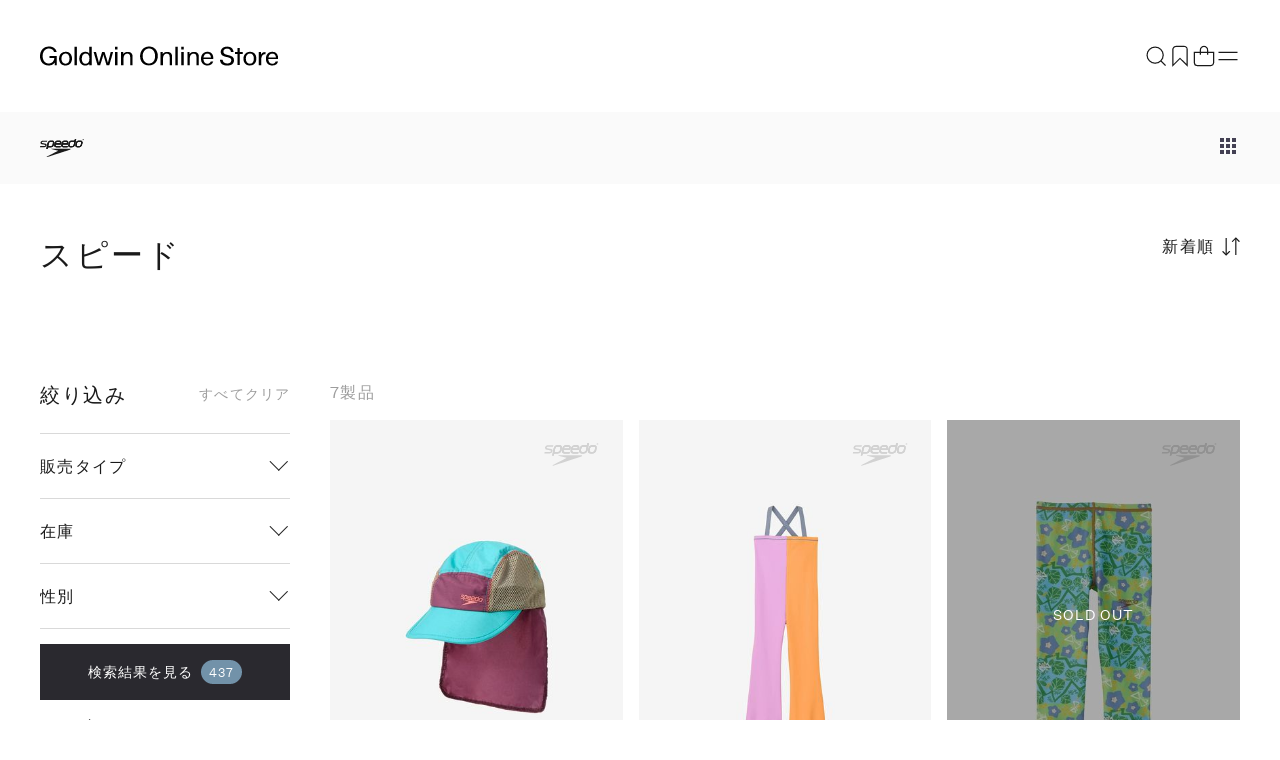

--- FILE ---
content_type: text/html;charset=UTF-8
request_url: https://www.goldwin.co.jp/ap/s/s?fq=bd:GDW07&sort=fsdt+desc,rk+desc&fq=tags:GREEN
body_size: 260535
content:

<!--/ise/select-->
<!-- _compareUrl==>s -->
<!--categoryName ===-->
<!--paramBrandCategory ===-->
<!--paramCategory ===-->
<!--paramCc1 ===-->
<!--paramCc2 ===-->
<!--paramCc3 ===-->
<!--paramPrice ===-->
<!--paramDiscount ===-->
<!--paramBrand ===bd:GDW07-->
<!--paramColor ===-->
<!--paramSize ===-->
<!--paramTags ===tags:GREEN-->
<!--paramBdc ===-->
<!--paramActivity ===-->
<!--paramFeature ===tags:GREEN-->
<!--paramExclusionBrand ===-->
<!--choiceBdMap ===1-->
<!--choiceCC1Map ===0-->
<!--choiceCC2Map ===0-->
<!--choiceCC3Map ===0-->
<!--choiceExclusionBdMap===0-->
<!--choiceActivityMap ===0-->
<!--choiceColorMap ===0-->
<!--choiceSizeGroupMap ===0-->
<!--choiceTagsMap ===1-->
<!--スピード-->
<!--/ise/select-->
<!-- リダイレクト対象外<br> -->
<!-- successsuccesssuccesssuccesssuccesssuccess -->
<!-- リダイレクト対象外<br> -->
<!-- successsuccesssuccesssuccesssuccesssuccess -->
<!-- リダイレクト対象外<br> -->
<!-- successsuccesssuccesssuccesssuccesssuccess -->
<!-- リダイレクト対象外<br> -->
<!-- successsuccesssuccesssuccesssuccesssuccess -->
<!-- リダイレクト対象外<br> -->
<!-- successsuccesssuccesssuccesssuccesssuccess -->
<!--スピード公式ストア-->
<!-- brand exit --> <!-- brand exit2 --> <!--choiceBdMap ===1--> <!--choiceCC1Map ===0--> <!--choiceCC2Map ===0--> <!--choiceCC3Map ===0--> <!--choiceActivityMap ===0--> <!--choiceColorMap ===0--> <!--choiceSizeGroupMap ===0--> <!--choiceTagsMap ===1--> <!-- vt=full&amp;onSSL=1&amp;fq=bd:GDW07&amp;sort=fsdt+desc,rk+desc&amp;fq=tags:GREEN --> <!-- check true -->
<!DOCTYPE html>
<html lang="ja">
<head>
<meta charset="utf-8">
<title>スピード公式ストア</title>
<meta name="description" content="スピード一覧。公式ストアならではの品ぞろえで新作や限定アイテム、特別価格のセール・アウトレット製品がどこよりも早く購入できます。5,000円以上のご購入で送料無料">
<meta name="keywords" content="スピード公式ストア,Goldwin Online Store,ゴールドウインオンラインストア,ファッション通販,ファッション,公式,通販">
<meta property="og:title" content="商品一覧 - Goldwin Online Store [ゴールドウイン]" />
<meta property="og:type" content="article" />
<meta property="og:url" content="https://www.goldwin.co.jp/ap/s/s?bd=GDW07" />
<meta property="og:image" content="https://www.goldwin.co.jp/static/full/images/store/ogp/speedo/ogp.png" />
<meta property="og:site_name" content="Goldwin Online Store" />
<meta property="og:description" content="スピード一覧。公式ストアならではの品ぞろえで新作や限定アイテム、特別価格のセール・アウトレット製品がどこよりも早く購入できます。5,000円以上のご購入で送料無料" />
<link rel='icon' type='image/x-icon' href="/static/full/images/favicon.ico?20250529120125" />
<link rel="shortcut icon" type="image/x-icon" href="/static/full/images/favicon.ico?20250529120125" />
<link rel="apple-touch-icon-precomposed" href="/static/full/images/apple-touch-icon.png?20240510193250" />
<meta http-equiv="Content-Type" content="text/html; charset=utf-8" />
<meta http-equiv="Pragma" content="no-cache" />
<meta http-equiv="Cache-Control" content="no-cache" />
<meta http-equiv="Expires" content="Thu, 01 Dec 1994 16:00:00 GMT" />
<meta name="Copyright" content="Goldwin Inc." />
<meta name="Slurp" content="NOYDIR" />
<meta name="robots" content="noindex">
<meta http-equiv="Content-Script-Type" content="text/javascript" />
<meta http-equiv="Content-Style-Type" content="text/css" />
<meta name="viewport" content="initial-scale=1.0, width=device-width">
<link rel="alternate" media="handheld" href="//www.goldwin.co.jp/" />
<link rel="stylesheet" type="text/css" href="/static/full/css/common.css?20200518154200"/>
<link rel="stylesheet" type="text/css" href="/static/full/css/store_common.css?20240109173110"/>
<link rel="stylesheet" type="text/css" href="/static/full/css/store_header.css?20240318182147" />
<link rel="stylesheet" type="text/css" href="/static/full/css/store_layout.css?20251216105247" />
<link rel="stylesheet" type="text/css" href="/static/full/css/store_menu.css?20240318182147" />
<link rel="stylesheet" type="text/css" href="/static/full/css/store_footer.css?20240318182147" />
<link rel="stylesheet" type="text/css" href="/static/full/css/store_side.css?20240712142914"/>
<link rel="stylesheet" type="text/css" href="/static/full/css/lib/swiper-bundle.css?20240410094455" />
<link rel="stylesheet" type="text/css" href="/static/full/css/lib/nouislider_modified.css">
<link rel="stylesheet" type="text/css" href="/static/full/css/page/page-store_list.css?20251208172808"/>
<link rel="stylesheet" type="text/css" href="/static/full/css/store_modal.css">
<link rel="stylesheet" type="text/css" href="/static/full/css/page-store_popupcart.css">
<link rel="stylesheet" type="text/css" href="/static/full/css/page/page-store_list_item_compare.css?20240130203916"/>
<script src="//ajax.googleapis.com/ajax/libs/jquery/1.10.2/jquery.min.js"></script>
<script src="//cdnjs.cloudflare.com/ajax/libs/underscore.js/1.5.1/underscore-min.js"></script>
<script src="//cdnjs.cloudflare.com/ajax/libs/underscore.string/2.3.3/underscore.string.min.js"></script>
<script src="//cdnjs.cloudflare.com/ajax/libs/json2/20121008/json2.js"></script>
<script src="//cdnjs.cloudflare.com/ajax/libs/moment.js/2.8.3/moment.min.js"></script>
<script src="//cdnjs.cloudflare.com/ajax/libs/numeral.js/1.4.5/numeral.min.js"></script>
<script>
// CDN fallback
(window.jQuery)
|| document.write('<script src="//www.goldwin.co.jp/adss/js/lib/jquery-1.10.2.js">\x3C/script>');
(window._)
|| document.write('<script src="//www.goldwin.co.jp/adss/js/lib/underscore-1.5.1.js">\x3C/script>');
(window._ && window._.string)
|| document.write('<script src="//www.goldwin.co.jp/adss/js/lib/underscore.string-2.3.3.js">\x3C/script>');
(window.JSON && window.JSON.stringify && window.JSON.parse)
|| document.write('<script src="//www.goldwin.co.jp/adss/js/lib/json2.js">\x3C/script>');
(window.moment)
|| document.write('<script src="//www.goldwin.co.jp/adss/js/lib/moment-2.8.3.js">\x3C/script>');
(window.moment)
|| document.write('<script src="//www.goldwin.co.jp/adss/js/lib/numeral-1.4.5.js">\x3C/script>');
</script>
<script src="//www.goldwin.co.jp/adss/js/lib/jquery.form.js?1.1"></script>
<!-- Basics -->
<script src="//www.goldwin.co.jp/adss/js/adss/namespace.js?1.1"></script>
<script src="//www.goldwin.co.jp/adss/js/adss/console.js?1.1"></script>
<script src="//www.goldwin.co.jp/adss/js/adss/resource.js?1.1"></script>
<script src="//www.goldwin.co.jp/adss/js/adss/util.js?1.1"></script>
<script src="//www.goldwin.co.jp/adss/js/adss/promotion.js?1.1"></script>
<script src="//www.goldwin.co.jp/adss/js/adss/cartAddItems.js?1.1"></script>
<script>
ADSS.Config.lang = 'ja';
ADSS.Config.appBaseUrl = '//www.goldwin.co.jp/ap/';
ADSS.Config.console.activate(false);
moment.locale('ja', {
weekdays: ['日曜日', '月曜日', '火曜日', '水曜日', '木曜日', '金曜日', '土曜日'],
weekdaysShort: ['日', '月', '火', '水', '木', '金', '土']
});
</script>
<script src="//www.goldwin.co.jp/adss/js/adss/bootstrap_front.js?1.1"></script>
<script src="//www.goldwin.co.jp/adss/js/adss/app.js?1.1"></script>
<script src="//www.goldwin.co.jp/ap/api/mem.js?1768966323450"></script>
<script type="text/javascript" src="/static/full/js/vendor_store.js?20240109175038"></script>
<script type="text/javascript" src="/static/full/js/common_store.js?20240304203318"></script>
<script type="text/javascript" src="/static/full/js/lib/swiper-bundle.js?20240402130720"></script>
<script type="text/javascript" src="/static/full/js/embla-carousel/embla-carousel.umd.js?20240109175034"></script>
<script type="text/javascript" src="/static/full/js/lib/placeholder.js?20200105144005"></script>
<script type="text/javascript" src="/static/common/js/common.js?20241119155710"></script>
<script type="text/javascript" src="/static/full/js/lib/slick.js?20200105144005"></script>
<script type="text/javascript" src="/static/common/js/blurTextAnimeControl.js?20240328120117"></script>
<script type="text/javascript" src="/static/full/js/page/page-store_list.js"></script>
<script type="text/javascript" src="/static/full/js/arrival_mail_dialog.js"></script>
<script type="text/javascript" src="/static/full/js/lib/nouislider.js"></script>
<script type="text/javascript" src="/static/full/js/page/page-store_list_item_compare.js"></script>
<script type="text/javascript" src="/static/full/js/page/page-store_item_compare_common.js"></script>
<script type="text/javascript" src="/static/full/js/imagesloaded.pkgd.js"></script>
<script type="text/javascript" src="/static/full/js/naviplus.js"></script>
<script type="text/javascript" src="/static/full/js/lib/lazysizes.min.js?20240312175556"></script>
<style>
.searchInfo {
display: none;
}
</style>
<script>
window.dataLayer = window.dataLayer || [];
dataLayer.push({
'user_id' : '',
'user_gender' : '',
'user_age' : '',
'user_rank' : ''
});
</script>
<!-- Google Tag Manager -->
<script>(function(w,d,s,l,i){w[l]=w[l]||[];w[l].push({'gtm.start':
new Date().getTime(),event:'gtm.js'});var f=d.getElementsByTagName(s)[0],
j=d.createElement(s),dl=l!='dataLayer'?'&l='+l:'';j.async=true;j.src=
'https://www.googletagmanager.com/gtm.js?id='+i+dl;f.parentNode.insertBefore(j,f);
})(window,document,'script','dataLayer','GTM-PQQD57G');</script>
<!-- End Google Tag Manager -->
<script>
window.dataLayer = window.dataLayer || [];
dataLayer.push({
'Page_Type' : 'Other',
'Customer_ID' : 'GDW99999999999',
'Prefectures' : '',
'Gender' : '',
'Age' : '',
'Customer_rank' : '',
});
</script>
<!-- SNS集客計測タグ Start -->
<script type="text/javascript" src="/static/full/js/jquery.cookie.js?20200703190551"/></script>
<script type="text/javascript" src="/static/full/js/staffStart.js?20230920173209"/></script>
<script type="text/javascript" src="https://static.staff-start.com/js/track/v2.0/ssviam/staffstart.ssviam.js"></script>
<script>
ssp = {
user_id: "",
session_id: getStaffStartCookie()
};
SsViaMedia.Request.pv(staffStart_merchantId, ssp);
</script>
<!-- SNS集客計測タグ End -->
<!-- SNAP PLAYＰＶ計測タグ Start -->
<script type="text/javascript" src="https://static.staff-start.com/js/track/v3.0/staffstart.min.js"></script>
<script>
var ss_pv_info = {
content_type: "1",
content_id: "",
user_id: "",
session_id: getStaffStartCookie()
};
</script>
<!-- SNAP PLAYＰＶ計測タグ End --><!-- _compareUrl==>s -->
<script type="text/javascript">
var searchBaseUrl = 'https://www.goldwin.co.jp/ap/s/s';
let siteCodeParam = "&siteCode=ec";
let zetaOutletParam = '';
let zetaBrandParam = '&fq=bd:GDW07';
$(function() {
let searchText = null;
let res = null;
let q_text = $('.header_search_form #q');
let zeta_q_text = $('.zeta_header_search_form #zeta_q');
/* キーワード検索履歴 */
let keywordHistory = $.cookie('suggest-keyword-history');
if (keywordHistory) {
let khArray = keywordHistory.split(',').reverse();
for (var i = 0; i < khArray.length && i < 5; i++) {
$('#keyword_history').append('<li class="fadeUpItem" onclick="javascript:locateSearchKeyword(this);">' + khArray[i] + '</li>');
};
}
if (typeof _ == 'function') {
/* 良く使われる検索キーワード検索 */
$.ajax({
url: 'https://goldwin.search.zetacx.net/api/suggest',
data : 'l=5&brandCode=GDW07' + siteCodeParam,
dataType : "json",
}).done(function(data, status, xhr) {
if (data != null && data.keyword != null) {
_.each(data.keyword, function(keyword) {
$('#keyword_zeta2').append('<li class="fadeUpItem" onclick="javascript:locateSearchKeyword(this);">' + keyword + '</li>');
});
}
});
}
zeta_q_text.keyup(function() {
if ( zeta_q_text.val() == '' ) {
$(".suggest_reset").hide();
$(".section_keyword_history").addClass("active");
$(".section_keyword_zeta2").addClass("active");
$(".section_category_zeta").removeClass("active");
$(".section_keyword_zeta").removeClass("active");
} else {
$(".suggest_reset").show();
$(".section_keyword_history").removeClass("active");
$(".section_keyword_zeta2").removeClass("active");
if (zeta_q_text.val() != searchText) {
searchText = zeta_q_text.val();
suggestZeta(searchText);
} else {
appendSuggest();
}
}
});
q_text.focus(function() {
//zeta_q_text.val(q_text.val());
$("body").addClass('suggest_open',function(){
zeta_q_text.focus();
});
if ( zeta_q_text.val() == '' || zeta_q_text.val() == zeta_q_text.attr('title')) {
$(".suggest_reset").hide();
$(".section_keyword_history").addClass("active");
$(".section_keyword_zeta2").addClass("active");
$(".section_category_zeta").removeClass("active");
$(".section_keyword_zeta").removeClass("active");
} else {
$(".suggest_reset").show();
$(".section_keyword_history").removeClass("active");
$(".section_keyword_zeta2").removeClass("active");
if (res == null) {
suggestZeta(q_text.val());
} else {
appendSuggest();
}
}
searchText = q_text.val();
});
zeta_q_text.blur(function() {
/*
setTimeout(function(){
closeSujest();
clearSuggest();
}, 500 );
*/
});
function suggestZeta(qWord) {
siteCodeParam = "&siteCode=ec";
let dataParam = 'q_word=' + qWord;
dataParam = dataParam + '&brandCode=GDW07';
dataParam = dataParam + siteCodeParam;
$.ajax({
url: 'https://goldwin.search.zetacx.net/api/suggest',
data : dataParam,
dataType : "json",
}).done(function(data, status, xhr) {
res = data;
appendSuggest();
});
}
function clearSuggest() {
//$('#keyword_history').html('');
$('#keyword_zeta').html('');
$('#category_zeta').html('');
}
function appendSuggest() {
clearSuggest();
if (res != null && res.keyword != null) {
_.each(res.keyword, function(keyword) {
$('#keyword_zeta').append('<li class="fadeUpItem" onclick="javascript:locateSearchKeyword(this);">' + keyword + '</li>');
});
_.each(res.category, function(category) {
$('#category_zeta').append('<li class="fadeUpItem" ' + 'data-categoryId="' + category.categoryId + '" onclick="javascript:locateSearchCategory(this);">' + category.categoryName + '</li>');
});
}
$(".section_category_zeta").addClass("active");
$(".section_keyword_zeta").addClass("active");
}
function closeSujest() {
$("#q").val($("#zeta_q").val());
$(".section_category_zeta").removeClass("active");
$(".section_keyword_zeta").removeClass("active");
$('body').removeClass('suggest_open')
}
$('body').on('click', '.suggest_page-mask', function () {
$('body').removeClass('suggest_open')
clearSuggest();
return false;
});
$('body').on('click', '.suggest_close', function () {
$('body').removeClass('suggest_open')
clearSuggest();
return false;
});
});
function locateSearchCategory(obj) {
let cc = $(obj).attr('data-categoryId');
if (!cc) {
} else if (cc.length == 1) {
location.href = searchBaseUrl + '?cc1=' + cc + zetaBrandParam + zetaOutletParam;
} else if (cc.length == 2) {
location.href = searchBaseUrl + '?cc2=' + cc + zetaBrandParam + zetaOutletParam;
} else if (cc.length == 4) {
location.href = searchBaseUrl + '?cc3=' + cc + zetaBrandParam + zetaOutletParam;
}
}
function locateSearchKeyword(obj) {
siteCodeParam = "&siteCode=ec";
let keyword = obj.innerText;
let keywordHistory = $.cookie('suggest-keyword-history');
if (!keywordHistory) {
$.cookie('suggest-keyword-history', keyword, {expires:1, path:'/', secure:true});
} else if (keywordHistory.indexOf(keyword) == -1) {
$.cookie('suggest-keyword-history', keywordHistory + ',' + keyword, {expires:1, path:'/', secure:true});
}
location.href = searchBaseUrl + toSearchCondition(keyword) + zetaBrandParam + zetaOutletParam + siteCodeParam;
}
function toSearchCondition(keyword) {
if (!keyword) {
return '';
}
return '?search=' + ADSS.Util.asSolrSafeString(keyword).replace(/%5C/g, "");
}
</script>
<!-- WorldShopping Checkout -->
<script type="text/javascript" charset="UTF-8" async="true" src="https://checkout-api.worldshopping.jp/v1/script?token=goldwin_co_jp"></script>
<!-- End WorldShopping Checkout -->
<!-- KARTE Blocks start -->
<script src="https://cdn-blocks.karte.io/1e2c653eb6ab9894afd56cae8fe1da25/builder.js"></script>
<!-- KARTE Blocks end -->
</head>
<!--/ise/select--><body>
<!-- Google Tag Manager (noscript) -->
<noscript><iframe src="https://www.googletagmanager.com/ns.html?id=GTM-PQQD57G"
height="0" width="0" style="display:none;visibility:hidden"></iframe></noscript>
<!-- End Google Tag Manager (noscript) -->
	<div id="pagetop" class="wrapper"><!-- wrapper Start -->
<!--rawRequest.getRequestURL() === http://www.goldwin.co.jp/front-app/s/s-->
<!-- _compareUrl==>s -->



<script type="text/javascript">
	var searchBaseUrl = 'https://www.goldwin.co.jp/ap/s/s';
	var zeta_toFullWidth = function(value) {
		if (!value) return value;
		return String(value).replace(/[!-~]/g, function(all) {
			return String.fromCharCode(all.charCodeAt(0) + 0xFEE0);
		});
	};
	function zeta_isHanEisu(str){
	  str = (str==null)?"":str;
	  if(str.match(/^[A-Za-z0-9]*$/)){
		return true;
	  }else{
		return false;
	  }
	}
	function headerZetaKwSearch() {
		var kw = $('#zeta_q').val();
		var chkkw = kw;
		if ( kw == "何をお探しですか" ) {
			kw = "";
		}else{
			let keywordHistory = $.cookie('suggest-keyword-history');
			if (!keywordHistory) {
				$.cookie('suggest-keyword-history', kw, {expires:1, path:'/', secure:true});
			} else if (keywordHistory.indexOf(kw) == -1) {
				$.cookie('suggest-keyword-history', keywordHistory + ',' + kw, {expires:1, path:'/', secure:true});
			}

			if (kw.length  == 1 && !zeta_isHanEisu(chkkw)){
				kw = zeta_toFullWidth(kw);
			//	kw = "&fq=text:" + ADSS.Util.asSolrSafeString(kw) + "&search=" + ADSS.Util.asSolrSafeString(kw);
				kw = ADSS.Util.asSolrSafeString(kw);
			}else{
			//	kw = "&fq=text:" + ADSS.Util.asSolrSafeString(kw) + "&search=" + ADSS.Util.asSolrSafeString(kw);
				kw = ADSS.Util.asSolrSafeString(kw);
			}
		}
			let outletParam = '';
		//GDW07
		//location.href = searchBaseUrl + '?rows=84&sort=rk+desc,fsdt+desc&fq=scls:n_*' + kw.replace(/%5C/g, "");
			location.href = searchBaseUrl + '?search=' + kw.replace(/%5C/g, "") + '&fq=bd:GDW07' + outletParam + siteCodeParam ;
	}
	function zeta_toFullWidth(elm) {
		return elm.value.replace(/[ -/:-@\[-~]/g, function(s){
			return String.fromCharCode(s.charCodeAt(0)+0xFEE0);
		});
	}

	$(function(){
		$('.suggest_reset').on('click',function(){
			$("#zeta_q").val("");
			$("#zeta_q").keyup();
		});
	});

</script>

<form class="zeta_header_search_form" name="zeta_headSearchForm" method="get" onSubmit="headerZetaKwSearch();return false;">
	<div class="suggest_page-mask"></div>
	<div class="section_zeta_suggest">
		<div class="section_zeta_suggest_wrapper">
			<div class="suggest_close"><span class="suggest_close__icon"></span></div>

			<div class="section_zeta_suggest_input">
				<input type="text" id="zeta_q" name="zeta_q" placeholder="何をお探しですか" class="header_search_input js-placeholder" value="" autocomplete="off" placeholder="何をお探しですか" autofocus>
				<input type="image" src="/static/full/images/header/zeta_suggest_search.png?20231018" alt="検索" name="search-btn" class="itforecCpSearch_searchBtn" id="btn_search">
				<div class="suggest_reset"><span class="suggest_reset__icon"></span></div>
			</div>
			<div class="zeta_suggest_list_wrapper">
				<div class="section_keyword_history">
					<div class="category_zeta_title zeta_suggest_title">キーワード検索履歴</div>
					<ul id="keyword_history"></ul>
				</div>
				<div class="section_keyword_zeta2">
					<div class="keyword_zeta_title zeta_suggest_title">良く使われる検索キーワード</div>
					<ul id="keyword_zeta2"></ul>
				</div>
				<div class="section_keyword_zeta">
					<div class="keyword_zeta_title zeta_suggest_title">キーワード</div>
					<ul id="keyword_zeta"></ul>
				</div>
				<div class="section_category_zeta">
					<div class="category_zeta_title zeta_suggest_title">カテゴリ</div>
					<ul id="category_zeta"></ul>
				</div>
			</div>
		</div>
	</div>
</form>


					<!--is store-->

<script src="//www.goldwin.co.jp/adss/js/adss/favorite.js?1.1"></script>
<script type="text/javascript">
	// バッチ更新
	ADSS.EcApp.Favorite.updBatch($(".header-user-list .fusenshi .no"), $(".header-user-list .fusenshi"));
</script>
<div id="site_body">
	<div id="site_container">

		<div id="site_main">

<div class="drawer_main store_menu">
	<div class="drawer_bg"></div>
	<div class="drawer_menu">
		<div class="drawer_wrapper">
			<div class="drawer_inner">
				<div id="drawerBody" class="drawer_body">
					<div id="drawerContent" class="drawer_content">
						<div class="store_menu_brand_logo">
							<a href="/store/"><span><img src="/static/full/images/store/logo_white_store.svg" alt="Goldwin Online Store"></span></a>
							<div class="drawer_close">
							</div>
						</div>
						<div class="store_menu_scroll">
							<div class="store_menu_top_area">
					<div class="member_nav_login"><a href="https://www.goldwin.co.jp/ap/member/login"><span>会員登録/ログイン</span></a></div>
<div class="store_menu_checkitem"><!-- store_menu_checkitem Start -->
	<dl>
		<dt class="slideUp">最近チェックした製品</dt>
		<dd class="slideUp embla">
			<ul id="store_menu_recently_container" class="store_menu_recently_list embla__viewport"></ul>
		</dd>
	</dl>
</div><!-- store_menu_checkitem End -->
<script id="store_menu_recently_list_template" type="text/template">
	{{ data.linkUrl = ADSS.Config.appBaseUrl + 'item/i/m/' + data.doc.mkcode; }}
	{{ data.imageUrl = '//itemimg.goldwin.co.jp/itemimg/' + data.doc.bd + '/' + data.doc.cd + '/01_001-240.jpg'; }}

	<li class="store_menu_recently_item">
		<a class="store_menu_recently_link" href="{{= data.linkUrl }}">
			<div class="store_menu_recently_photo">
				<img src="{{= data.imageUrl }}" width="120" height="160" alt="{{= data.doc.name }}" class="store_menu_recently_image">
			</div>
		</a>
	</li>
</script>
<script type="text/javascript">
	$(function() {
		// 最近見た商品のコンテナ
		var $container = $('#store_menu_recently_container');
		// 最近見た商品を取得
		var recentlyViewedItems = ADSS.Promotion.getRecentlyViewedItems();
		// 最近見た商品の保存数
		var myLimit = 21;
		// 最近見た商品を描画
		if (recentlyViewedItems.length > 0) {
			var template = _.template($('#store_menu_recently_list_template').html());
			var query = 'wt=json&fl=ID,mkcode,bd,cd,name&rows=' + (myLimit - 1) + '&dfq=scls:*&fq=';
			var isFirst = true;
			_.each(recentlyViewedItems, function(solrId) {
					query += ((isFirst ? '' : ' OR ') + 'ID:' + solrId);
					isFirst = false;
			});
			$.ajax({
					url: '/ise/select',
					data: query,
					async: true,
					dataType: "json",
			}).done(function(data, status, xhr) {
				var docs = data.response.docs;
				var count = 0;
				$container.html("");
				_.each(recentlyViewedItems, function(solrId) {
					var doc = _.findWhere(docs, { ID: solrId });
					if ( doc ) {
						$container.append(template({ doc: doc }));
						count++;
					}
				});
			});
		} else {
			$(".store_menu_checkitem").remove();
		}
	});
</script>
<script type="module">
const OPTIONS = {align: 'start', slidesToScroll: 1, dragFree: true, containScroll: 'trimSnaps'}

const emblaNode = document.querySelector('.store_menu_checkitem .embla')
const viewportNode = emblaNode.querySelector('.store_menu_checkitem .embla__viewport')

const emblaApi = EmblaCarousel(emblaNode , OPTIONS)

emblaApi
</script>

							</div>
		<div class="store_menu_member_nav slideUp"><!-- store_menu_member_nav Start -->
			<ul>
				<li class="member_nav_favorite">
					<a href="https://www.goldwin.co.jp/ap/member/favorite/list">
						<span>
							<svg xmlns="http://www.w3.org/2000/svg" width="1em" height="1em" fill="none" stroke="#fff" viewBox="0 0 24 24" aria-hidden="true" focusable="false"><path stroke-miterlimit="10" stroke-width="1.2" d="M19.2 21.412 12 14.4l-7.2 7.2V5.775A3.37 3.37 0 0 1 8.175 2.4h7.837c1.868 0 3.188 1.32 3.188 3.187v15.825Z"></path></svg>
						</span>
						お気に入り
					</a>
				</li>
				<li class="member_nav_cart">
					<a href="https://www.goldwin.co.jp/ap/cartMultiple/show">
						<span>
							<svg xmlns="http://www.w3.org/2000/svg" width="1em" height="1em" fill="none" viewBox="0 0 24 24" aria-hidden="true" focusable="false"><path stroke="#1A1A1A" stroke-miterlimit="10" stroke-width="1.2" d="M2.4 8.4h19.2v10.2a3 3 0 0 1-3 3H5.4a3 3 0 0 1-3-3V8.4Z"></path><path stroke="#1A1A1A" stroke-miterlimit="10" stroke-width="1.2" d="M8.4 10.8V6a3.6 3.6 0 0 1 7.2 0v4.8"></path></svg>
						</span>
						カート
						<span id="store_menu_cart_total">
							<script type="text/javascript">
								if ( adss_cartMultiple['amount'] != 0 ) {
									document.write('<span class="store_menu_cart_item">' + adss_cartMultiple['piece'] + '</span>');
								}
							</script>
						</span>						
					</a>
				</li>
			</ul>
		</div>

		<!-- nav End -->
							<div class="store_menu_nav_wrap slideUp">
								<div class="store_menu_nav_title_wrap">
									<h3 class="store_menu_nav_title">探す</h3>
								</div>
								<nav class="store_menu_item_nav">
									<div class="store_menu_nav_content">
										<ul class="store_menu_nav_list">
											<li class="store_menu_nav_item slideUp"><a class="menu_drilldown_next menu_drilldown_brand" href="#menu_brand">ブランド</a></li>
											<li class="store_menu_nav_item slideUp"><a class="menu_drilldown_next menu_drilldown_activity" href="#menu_activity">アクティビティ</a></li>
											<li class="store_menu_nav_item slideUp"><a class="menu_drilldown_next menu_drilldown_category" href="#menu_category">カテゴリー</a></li>
											<li class="store_menu_nav_item slideUp"><a class="menu_drilldown_next menu_drilldown_category" href="#menu_mens">メンズ</a></li>
											<li class="store_menu_nav_item slideUp"><a class="menu_drilldown_next menu_drilldown_category" href="#menu_ladies">レディース</a></li>
											<li class="store_menu_nav_item slideUp"><a class="menu_drilldown_next menu_drilldown_category" href="#menu_kids">キッズ・ベビー</a></li>
											<li class="store_menu_nav_item slideUp"><a class="menu_drilldown_next menu_drilldown_category" href="#menu_sale">セール・アウトレット</a></li>
											<li class="store_menu_nav_item slideUp"><a href="https://www.goldwin.co.jp/ap/s/s?fq=icon:new+OR+newColorFlg:1" class="store_menu_item_link"><span>新着</span></a></li>
											<li class="store_menu_nav_item slideUp"><a href="https://www.goldwin.co.jp/ap/s/s?fq=newColorFlg:2" class="store_menu_item_link"><span>限定</span></a></li>
											<li class="store_menu_nav_item slideUp"><a href="https://www.goldwin.co.jp/store/feature/" class="store_menu_item_link"><span>特集</span></a></li>
											<li class="store_menu_nav_item slideUp"><a href="https://www.goldwin.co.jp/store/contents/giftguide/" class="store_menu_item_link"><span>ギフト</span></a></li>
										</ul>
									</div>
								</nav>
							</div>
<div class="store_menu_sub_nav_wrap"><!-- nav Start -->
		<div class="store_menu_nav_title_wrap slideUp">
			<h3 class="store_menu_nav_title">もっと知る</h3>
		</div>
		<div class="store_menu_sub_nav">
			<div class="store_menu_sub_nav_item slideUp" >
				<a class="menu_drilldown_next menu_drilldown_service" href="#menu_service">オーダー＆サービス</a>
			</div>
			<div class="store_menu_sub_nav_item slideUp"><a class="store_menu_sub_nav_item_link" href="/store/about/"><span class="store_menu_sub_nav_item_text">はじめての方へ</span></a></div>
			<div class="store_menu_sub_nav_item slideUp"><a class="store_menu_sub_nav_item_link" href="/store/guide/"><span class="store_menu_sub_nav_item_text">ショッピングガイド</span></a></div>
			<div class="store_menu_sub_nav_item slideUp"><a class="store_menu_sub_nav_item_link" href="/store/shoplist/"><span class="store_menu_sub_nav_item_text">ショップリスト</span></a></div>
			<div class="store_menu_sub_nav_item slideUp"><a class="store_menu_sub_nav_item_link" href="/store/styling/"><span class="store_menu_sub_nav_item_text">スタイリング</span></a></div>
			<div class="store_menu_sub_nav_item slideUp"><a class="store_menu_sub_nav_item_link" href="/store/blog/"><span class="store_menu_sub_nav_item_text">ショップブログ</span></a></div>
			<div class="store_menu_sub_nav_item slideUp"><a class="store_menu_sub_nav_item_link" href="/store/material/"><span class="store_menu_sub_nav_item_text">素材について</span></a></div>
		</div>
</div>
<!-- nav End -->
					<div class="store_menu_sns">
						<a class="store_menu_sns_link" href="https://www.instagram.com/goldwin_onlinestore/" target="_blank">
							<svg xmlns="http://www.w3.org/2000/svg" width="32" height="32" fill="#9D9D9D" viewBox="0 0 32 33">
								<path d="M16.003 9.105c-3.764 0-6.882 3.064-6.882 6.882a6.86 6.86 0 0 0 6.882 6.881c3.817 0 6.881-3.118 6.881-6.881 0-3.764-3.118-6.882-6.881-6.882Zm0 11.29c-2.42 0-4.409-1.99-4.409-4.408 0-2.42 1.99-4.409 4.409-4.409 2.42 0 4.408 1.99 4.408 4.409 0 2.419-1.989 4.408-4.408 4.408ZM23.153 10.503a1.56 1.56 0 1 0 0-3.119 1.56 1.56 0 0 0 0 3.119Z"></path>
								<path d="M27.184 4.911c-1.398-1.451-3.387-2.204-5.645-2.204H10.464c-4.678 0-7.796 3.118-7.796 7.796v11.021c0 2.312.753 4.301 2.258 5.753 1.452 1.398 3.387 2.097 5.591 2.097h10.968c2.312 0 4.248-.753 5.645-2.097 1.452-1.398 2.205-3.387 2.205-5.699V10.503c0-2.258-.753-4.194-2.15-5.592Zm-.215 16.667c0 1.667-.591 3.01-1.56 3.925-.967.914-2.31 1.398-3.924 1.398H10.517c-1.612 0-2.957-.484-3.924-1.398-.968-.968-1.452-2.312-1.452-3.979V10.503c0-1.613.484-2.957 1.452-3.925.914-.914 2.312-1.398 3.924-1.398h11.076c1.613 0 2.957.484 3.924 1.452.914.968 1.452 2.312 1.452 3.87v11.076Z"></path>
							</svg>
						</a>
						<a class="store_menu_sns_link" href="https://page.line.me/182zswsn" target="_blank">
							<svg xmlns="http://www.w3.org/2000/svg" width="32" height="32" fill="#9D9D9D" viewBox="0 0 32 33">
								<path d="M15.999 1.374c-8.1 0-14.667 6.566-14.667 14.666 0 8.101 6.566 14.667 14.667 14.667 8.1 0 14.666-6.566 14.666-14.667C30.665 7.94 24.1 1.374 16 1.374Zm7.682 18.7c-2.054 2.365-6.647 5.245-7.692 5.685-1.045.44-.891-.28-.848-.528l.139-.838c.033-.25.067-.638-.032-.885-.11-.273-.544-.415-.863-.483-4.705-.622-8.188-3.912-8.188-7.84 0-4.382 4.392-7.945 9.79-7.945 5.399 0 9.792 3.564 9.792 7.945 0 1.754-.68 3.333-2.1 4.889h.002Z"></path>
								<path d="M14.006 13.069h-.694a.187.187 0 0 0-.187.187v4.272c0 .104.084.187.187.187h.694a.187.187 0 0 0 .187-.187v-4.272a.187.187 0 0 0-.187-.187ZM12.348 16.648H10.48v-3.391a.188.188 0 0 0-.187-.188h-.695a.187.187 0 0 0-.187.188v4.273c0 .104.084.187.187.187h2.751a.187.187 0 0 0 .187-.187v-.695a.188.188 0 0 0-.187-.187ZM18.731 13.069h-.695a.187.187 0 0 0-.187.187v2.538l-1.955-2.64-.014-.02h-.001l-.011-.012-.004-.003-.01-.008-.005-.004a.04.04 0 0 0-.01-.006l-.006-.004-.01-.005-.006-.003a.052.052 0 0 0-.01-.005l-.007-.002c-.004 0-.008-.002-.011-.003l-.006-.002c-.004 0-.008-.002-.011-.003h-.009l-.01-.002h-.706a.187.187 0 0 0-.188.187v4.274c0 .103.084.187.187.187h.695a.187.187 0 0 0 .187-.187v-2.538l1.957 2.644a.18.18 0 0 0 .05.049l.013.007c.002 0 .003.002.005.003l.01.004.008.004.006.002a.066.066 0 0 0 .013.004h.003a.212.212 0 0 0 .048.006h.69a.187.187 0 0 0 .187-.187v-4.274a.187.187 0 0 0-.187-.187v-.001ZM22.524 13.069h-2.751a.187.187 0 0 0-.187.187v4.273c0 .104.083.187.187.187h2.75a.187.187 0 0 0 .188-.187v-.695a.188.188 0 0 0-.187-.187h-1.87v-.721h1.87a.187.187 0 0 0 .187-.187v-.694a.188.188 0 0 0-.187-.187h-1.87v-.722h1.87a.187.187 0 0 0 .187-.186v-.694a.188.188 0 0 0-.187-.187Z"></path>
							</svg>
						</a>
						<a class="store_menu_sns_link" href="https://www.facebook.com/Goldwin.jp" target="_blank" >
							<svg xmlns="http://www.w3.org/2000/svg" width="32" height="32" fill="#9D9D9D" viewBox="0 0 32 33">
								<path fill-rule="evenodd" d="M16 30.04c7.732 0 14-6.268 14-14s-6.268-14-14-14-14 6.268-14 14 6.268 14 14 14Zm4.961-16.118-.49 3.135h-2.575v7.579a11.347 11.347 0 0 1-3.454 0v-7.579h-2.806v-3.135h2.806v-2.39c0-2.717 1.65-4.219 4.175-4.219 1.209 0 2.474.212 2.474.212v2.669h-1.394c-1.373 0-1.8.836-1.8 1.694v2.034h3.064Z" clip-rule="evenodd"></path>
							</svg>
						</a>
					</div>
						</div>
					</div>

<div class="menu_brand menu_drilldown drilldown2">
	<div class="menu_drilldown_wrap">
		<div class="menu_drilldown_prev"><span class="menu_drilldown_text">ブランド</span></div>
		<ul class="menu_drilldown_list">
			<li class="menu_drilldown_item"><a href="/store/brand/" class="store_menu_item_link"><span class="store_menu_item_text">一覧を見る</span></a></li>
			<li class="menu_drilldown_item">
					<a href="/store/brand/goldwin/" class="store_menu_item_link">
					<span class="store_menu_item_text">Goldwin</span>
					</a>
			</li>
			<li class="menu_drilldown_item">
					<a href="/store/brand/tnf/" class="store_menu_item_link">
					<span class="store_menu_item_text">THE NORTH FACE</span>
					</a>
			</li>
			<li class="menu_drilldown_item">
					<a href="/store/brand/hellyhansen/" class="store_menu_item_link">
					<span class="store_menu_item_text">HELLY HANSEN</span>
					</a>
			</li>
			<li class="menu_drilldown_item">
					<a href="/store/brand/canterbury/" class="store_menu_item_link">
					<span class="store_menu_item_text">canterbury</span>
					</a>
			</li>
			<li class="menu_drilldown_item">
					<a href="/store/brand/speedo/" class="store_menu_item_link">
					<span class="store_menu_item_text">Speedo</span>
					</a>
			</li>
			<li class="menu_drilldown_item">
					<a href="/store/brand/neutralworks/" class="store_menu_item_link">
					<span class="store_menu_item_text">NEUTRALWORKS.</span>
					</a>
			</li>
			<li class="menu_drilldown_item">
					<a href="/store/brand/icebreaker/" class="store_menu_item_link">
					<span class="store_menu_item_text">icebreaker</span>
					</a>
			</li>
			<li class="menu_drilldown_item">
					<a href="/store/brand/macpac/" class="store_menu_item_link">
					<span class="store_menu_item_text">macpac</span>
					</a>
			</li>
			<li class="menu_drilldown_item">
					<a href="/store/brand/andperse/" class="store_menu_item_link">
					<span class="store_menu_item_text">and per se</span>
					</a>
			</li>
			<li class="menu_drilldown_item">
					<a href="/store/brand/sunski/" class="store_menu_item_link">
					<span class="store_menu_item_text">SUNSKI</span>
					</a>
			</li>
			<li class="menu_drilldown_item">
					<a href="/store/brand/fischer/" class="store_menu_item_link">
					<span class="store_menu_item_text">FISCHER</span>
					</a>
			</li>
			<li class="menu_drilldown_item">
					<a href="/store/brand/allbirds/" class="store_menu_item_link">
					<span class="store_menu_item_text">Allbirds</span>
					</a>
			</li>
		</ul>
	</div>
</div>



<div class="menu_activity menu_drilldown drilldown2">
	<div class="menu_drilldown_wrap">
		<div class="menu_drilldown_prev"><span class="menu_drilldown_text">アクティビティ</span></div>
		<ul class="menu_drilldown_list">
			<li class="menu_drilldown_item"><a href="/store/activity/" class="store_menu_item_link"><span class="store_menu_item_text">一覧を見る</span></a></li>
			<li class="menu_drilldown_item">
				<a href="/store/activity/camp/" class="store_menu_item_link"><span class="store_menu_item_text">キャンプ</span></a>
			</li>
			<li class="menu_drilldown_item">
				<a href="/store/activity/climbing/" class="store_menu_item_link"><span class="store_menu_item_text">クライミング</span></a>
			</li>
			<li class="menu_drilldown_item">
				<a href="/store/activity/trekking/" class="store_menu_item_link"><span class="store_menu_item_text">トレッキング/ ハイキング</span></a>
			</li>
			<li class="menu_drilldown_item">
				<a href="/store/activity/running/" class="store_menu_item_link"><span class="store_menu_item_text">ランニング</span></a>
			</li>
			<li class="menu_drilldown_item">
				<a href="/store/activity/lifestyle/" class="store_menu_item_link"><span class="store_menu_item_text">ライフスタイル</span></a>
			</li>
			<li class="menu_drilldown_item">
				<a href="/store/activity/yoga/" class="store_menu_item_link"><span class="store_menu_item_text">ヨガ</span></a>
			</li>
			<li class="menu_drilldown_item">
				<a href="/store/activity/swimming/" class="store_menu_item_link"><span class="store_menu_item_text">スイミング</span></a>
			</li>
			<li class="menu_drilldown_item">
				<a href="/store/activity/marinesports/" class="store_menu_item_link"><span class="store_menu_item_text">マリンスポーツ</span></a>
			</li>
			<li class="menu_drilldown_item">
				<a href="/store/activity/training/" class="store_menu_item_link"><span class="store_menu_item_text">トレーニング</span></a>
			</li>
			<li class="menu_drilldown_item">
				<a href="/store/activity/snowsports/" class="store_menu_item_link"><span class="store_menu_item_text">スノースポーツ</span></a>
			</li>
			<li class="menu_drilldown_item">
				<a href="/store/activity/golf/" class="store_menu_item_link"><span class="store_menu_item_text">ゴルフ</span></a>
			</li>
			<li class="menu_drilldown_item">
				<a href="/store/activity/travel/" class="store_menu_item_link"><span class="store_menu_item_text">トラベル・ビジネス</span></a>
			</li>
			<li class="menu_drilldown_item">
				<a href="/store/activity/rugby/" class="store_menu_item_link"><span class="store_menu_item_text">ラグビー</span></a>
			</li>
			<li class="menu_drilldown_item">
				<a href="/store/activity/motorsports/" class="store_menu_item_link"><span class="store_menu_item_text">モータースポーツ</span></a>
			</li>
		</ul>
	</div>
</div>

<div class="menu_category menu_drilldown drilldown2">
	<div class="menu_drilldown_wrap">
		<div class="menu_drilldown_prev"><span class="menu_drilldown_text">カテゴリー</span></div>
		<ul id="menu_nav_container" class="menu_drilldown_list"></ul>
	</div>
</div>
<script type="text/template" id="template-menu-large-category">
	<li class="menu_drilldown_item">
		<a class="menu_drilldown_toggle" href="javascript:void(0);">{{=data.category.name}}</a>
		<div class="menu_drilldown_toggle_list">
			<ul class="menu_drilldown_toggle_list_inner">
				<li class="menu_drilldown_toggle_item"><a class="store_menu_item_link" href="{{=data.category.link}}"><span class="store_menu_item_text">すべての{{=data.category.name}}</span></a></li>
				{{ _.each(data.category.medium ,function(mCategory) { }}
				<li class="menu_drilldown_toggle_item"><a class="store_menu_item_link" href="{{=mCategory.link}}"><span class="store_menu_item_text">{{=mCategory.name}}</span></a></li>
				{{ }); }}
			</ul>
		</div>
	</li>
</script>


<script type="text/javascript">
	var _categoryTree = {};
			_categoryTree["I"] = {};
		_categoryTree["I"]["IA"] = "";
		_categoryTree["I"]["IB"] = "";
		_categoryTree["I"]["IC"] = "";
		_categoryTree["I"]["ID"] = "";
		_categoryTree["I"]["IE"] = "";
		_categoryTree["I"]["IF"] = "";
		_categoryTree["I"]["IP"] = "";
		_categoryTree["A"] = {};
		_categoryTree["A"]["AA"] = "";
		_categoryTree["A"]["AB"] = "";
		_categoryTree["A"]["AC"] = "";
		_categoryTree["A"]["AP"] = "";
		_categoryTree["A"]["AF"] = "";
		_categoryTree["A"]["AD"] = "";
		_categoryTree["A"]["AE"] = "";
		_categoryTree["A"]["AH"] = "";
		_categoryTree["A"]["AI"] = "";
		_categoryTree["A"]["AL"] = "";
		_categoryTree["A"]["AK"] = "";
		_categoryTree["A"]["AN"] = "";
		_categoryTree["A"]["AJ"] = "";
		_categoryTree["A"]["AO"] = "";
		_categoryTree["A"]["AQ"] = "";
		_categoryTree["A"]["AM"] = "";
		_categoryTree["A"]["AZ"] = "";
		_categoryTree["B"] = {};
		_categoryTree["B"]["BA"] = "";
		_categoryTree["B"]["BF"] = "";
		_categoryTree["B"]["BG"] = "";
		_categoryTree["B"]["BC"] = "";
		_categoryTree["B"]["BE"] = "";
		_categoryTree["B"]["BD"] = "";
		_categoryTree["B"]["BZ"] = "";
		_categoryTree["C"] = {};
		_categoryTree["C"]["CB"] = "";
		_categoryTree["C"]["CH"] = "";
		_categoryTree["C"]["CC"] = "";
		_categoryTree["C"]["CA"] = "";
		_categoryTree["C"]["CI"] = "";
		_categoryTree["C"]["CJ"] = "";
		_categoryTree["C"]["CD"] = "";
		_categoryTree["C"]["CK"] = "";
		_categoryTree["C"]["CE"] = "";
		_categoryTree["C"]["CF"] = "";
		_categoryTree["C"]["CG"] = "";
		_categoryTree["C"]["CZ"] = "";
		_categoryTree["D"] = {};
		_categoryTree["D"]["DA"] = "";
		_categoryTree["D"]["DC"] = "";
		_categoryTree["D"]["DB"] = "";
		_categoryTree["D"]["DH"] = "";
		_categoryTree["D"]["DD"] = "";
		_categoryTree["D"]["DE"] = "";
		_categoryTree["D"]["DG"] = "";
		_categoryTree["D"]["DF"] = "";
		_categoryTree["D"]["DI"] = "";
		_categoryTree["D"]["DJ"] = "";
		_categoryTree["D"]["DK"] = "";
		_categoryTree["D"]["DZ"] = "";
		_categoryTree["E"] = {};
		_categoryTree["E"]["EB"] = "";
		_categoryTree["E"]["ED"] = "";
		_categoryTree["E"]["EC"] = "";
		_categoryTree["E"]["EE"] = "";
		_categoryTree["E"]["EN"] = "";
		_categoryTree["E"]["EL"] = "";
		_categoryTree["E"]["EU"] = "";
		_categoryTree["E"]["EK"] = "";
		_categoryTree["E"]["EI"] = "";
		_categoryTree["E"]["EJ"] = "";
		_categoryTree["E"]["EF"] = "";
		_categoryTree["E"]["EM"] = "";
		_categoryTree["E"]["EA"] = "";
		_categoryTree["E"]["EG"] = "";
		_categoryTree["E"]["EH"] = "";
		_categoryTree["E"]["ET"] = "";
		_categoryTree["E"]["EP"] = "";
		_categoryTree["E"]["ES"] = "";
		_categoryTree["E"]["ER"] = "";
		_categoryTree["E"]["EO"] = "";
		_categoryTree["E"]["EQ"] = "";
		_categoryTree["E"]["EZ"] = "";
		_categoryTree["F"] = {};
		_categoryTree["F"]["FC"] = "";
		_categoryTree["F"]["FB"] = "";
		_categoryTree["F"]["FK"] = "";
		_categoryTree["F"]["FG"] = "";
		_categoryTree["F"]["FE"] = "";
		_categoryTree["F"]["FA"] = "";
		_categoryTree["F"]["FD"] = "";
		_categoryTree["F"]["FH"] = "";
		_categoryTree["F"]["FF"] = "";
		_categoryTree["F"]["FI"] = "";
		_categoryTree["F"]["FL"] = "";
		_categoryTree["F"]["FJ"] = "";
		_categoryTree["F"]["FZ"] = "";
		_categoryTree["G"] = {};
		_categoryTree["G"]["GD"] = "";
		_categoryTree["G"]["GE"] = "";
		_categoryTree["G"]["GA"] = "";
		_categoryTree["G"]["GF"] = "";
		_categoryTree["G"]["GI"] = "";
		_categoryTree["G"]["GH"] = "";
		_categoryTree["G"]["GG"] = "";
		_categoryTree["G"]["GB"] = "";
		_categoryTree["G"]["GC"] = "";
		_categoryTree["G"]["GZ"] = "";
		_categoryTree["H"] = {};
		_categoryTree["H"]["HD"] = "";
		_categoryTree["H"]["HF"] = "";
		_categoryTree["H"]["HG"] = "";
		_categoryTree["H"]["HE"] = "";
		_categoryTree["H"]["HB"] = "";
		_categoryTree["H"]["HA"] = "";
		_categoryTree["H"]["HC"] = "";
		_categoryTree["H"]["HZ"] = "";
		_categoryTree["H"]["HH"] = "";
		_categoryTree["Z"] = {};
		_categoryTree["Z"]["ZA"] = "";
		_categoryTree["Z"]["ZZ"] = "";
	$(function() {
		var params = new Array();
		params.push('wt=json');
		params.push('rows=0');
		params.push('facet=true');
		params.push('facet.limit=1000');
		params.push('facet.field=cf1');
		params.push('facet.field=cf2');
		params.push('facet.field=cf3');
		params.push('facet.sort=false');
		params.push('facet.mincount=1');
		params.push('fq=-scls:n_out');


		var dataParam = params.join('&');
		dataParam = dataParam.replace("&&","&");
		$.ajax({
			'url'      : '/ise/select',
			'data'     : dataParam,
			'dataType' : "json"
		}).done(function(data) {
			var largeCts = data.facet_counts.facet_fields.cf1;
			var middleCts = data.facet_counts.facet_fields.cf2;
			var smallCts = data.facet_counts.facet_fields.cf3;
			var selectedCc1 = "";
			var selectedCc2 = "";

			var cc = "";

			var holder = new Array();
			for (var i = 0; i < largeCts.length; i+= 2) {
				var _codeName = largeCts[i].split("__");
				var _code = _codeName[0];
				var _name = _codeName[1]
				var _count = largeCts[i+1];

				if ( _count > 0 ) {
					var map = {'code' : _code, 'name' : _name, 'count' : _count};
					if ( selectedCc1 == _code ) {
						map.active = true;
					}
					map.link = replacefq("https://www.goldwin.co.jp/ap/s/s?fq=cc1:" + _code) ;

					var holderM = new Array();
					for (var k = 0; k < middleCts.length; k+= 2) {
						var _McodeName = middleCts[k].split("__");
						var _Mcode = _McodeName[0];
						var _Mname = _McodeName[1];
						var _Mcount = middleCts[k+1];

						if (_code != _Mcode.substr(0, 1)) {
							continue;
						}

						if (parseInt(_Mcount, 10) < 1) {
							continue;
						}

						var mid = {'code' : _Mcode, 'name' : _Mname, 'count' : _Mcount};
						mid.link = replacefq("https://www.goldwin.co.jp/ap/s/s?fq=cc2:" + _Mcode) ;

						var holderS = new Array();
						for (var p = 0; p < smallCts.length; p+= 2) {
							var _ScodeName = smallCts[p].split("__");
							var _Scode = _ScodeName[0];
							var _Sname = _ScodeName[1];
							var _Scount = smallCts[p+1];

							if (_Mcode != _Scode.substr(0, 2)) {
								continue;
							}

							if (parseInt(_Scount, 10) < 1) {
								continue;
							}

							var sml = {'code' : _Scode, 'name' : _Sname, 'count' : _Scount};
							if ( cc == _Scode ) {
								sml.active = true;
							}
							sml.link = replacefq("https://www.goldwin.co.jp/ap/s/s?fq=cc3:" + _Scode);


							holderS.push(sml);
						}
						mid.small = holderS;
						holderM.push(mid);
					}
					map.medium = holderM;

					holder.push(map);
				}
			}

			$large_container = $("#menu_nav_container");
			$large_container.html("");
			
			// 動的表示のカテゴリーメニューをBOの表示順にしたい refs #3666
			//_.each(holder, function(category, index) {
			Object.keys(_categoryTree).forEach( function(_categoryKey) {
				var category = _.find (holder, function(_category){
					return _category.code == _categoryKey;
				});

				if ( category ) {
					var _largeCategory = [];
					Object.keys(_categoryTree[_categoryKey]).forEach( function(_LcategoryKey) {

						var Lcategory = _.find (category.large, function(_Lcategory){
							return _Lcategory.code == _LcategoryKey;
						});

						if ( Lcategory ) {
							_largeCategory.push(Lcategory);
						}
					});
					category.large = _largeCategory;
					$large_container.append(_.template(jQuery("#template-menu-large-category").html())({ "category": category }));
				}

			});			
		});
	});

</script>

<div class="menu_mens menu_drilldown drilldown2">
	<div class="menu_drilldown_wrap">
		<div class="menu_drilldown_prev"><span class="menu_drilldown_text">メンズ</span></div>
		<div class="store_menu_nav_gender_list">
			<ul>
				<li class="store_menu_nav_item slideUp"><a href="https://www.goldwin.co.jp/ap/s/s?gender=1+OR+gender=3&fq=icon:new+OR+newColorFlg:1" class="store_menu_item_link"><span class="store_menu_item_text">新着</span></a></li>
				<li class="store_menu_nav_item slideUp"><a href="https://www.goldwin.co.jp/ap/s/s?gender=1+OR+gender=3&fq=scls:n_sale&fq=-stnum:0" class="store_menu_item_link"><span class="store_menu_item_text">セール</span></a></li>
				<li class="store_menu_nav_item slideUp"><a href="https://www.goldwin.co.jp/ap/s/s?gender=1+OR+gender=3&fq=scls:n_out&fq=-stnum:0" class="store_menu_item_link"><span class="store_menu_item_text">アウトレット</span></a></li>
			</ul>
		</div>
		<ul id="menu_nav_mens_container" class="menu_drilldown_list"></ul>
	</div>
</div>
<script type="text/template" id="template-menu-mens-category">
	<li class="menu_drilldown_item">
		<a class="menu_drilldown_toggle" href="javascript:void(0);">{{=data.category.name}}</a>
		<div class="menu_drilldown_toggle_list">
			<ul class="menu_drilldown_toggle_list_inner">
				<li class="menu_drilldown_toggle_item"><a class="store_menu_item_link" href="{{=data.category.link}}&gender=1+OR+gender=3"><span class="store_menu_item_text">すべての{{=data.category.name}}</span></a></li>
				{{ _.each(data.category.medium ,function(mCategory) { }}
				<li class="menu_drilldown_toggle_item"><a class="store_menu_item_link" href="{{=mCategory.link}}&gender=1+OR+gender=3"><span class="store_menu_item_text">{{=mCategory.name}}</span></a></li>
				{{ }); }}
			</ul>
		</div>
	</li>
</script>


<script type="text/javascript">
	$(function() {
		var params = new Array();
		params.push('wt=json');
		params.push('rows=0');
		params.push('facet=true');
		params.push('facet.limit=1000');
		params.push('facet.field=cf1');
		params.push('facet.field=cf2');
		params.push('facet.field=cf3');
		params.push('facet.sort=false');
		params.push('facet.mincount=1');
		params.push('fq=-scls:n_out');
		params.push('fq=gender:1+OR+gender:3');


		var dataParam = params.join('&');
		dataParam = dataParam.replace("&&","&");
		$.ajax({
			'url'      : '/ise/select',
			'data'     : dataParam,
			'dataType' : "json"
		}).done(function(data) {
			var largeCts = data.facet_counts.facet_fields.cf1;
			var middleCts = data.facet_counts.facet_fields.cf2;
			var smallCts = data.facet_counts.facet_fields.cf3;
			var selectedCc1 = "";
			var selectedCc2 = "";

			var cc = "";

			var holder = new Array();
			for (var i = 0; i < largeCts.length; i+= 2) {
				var _codeName = largeCts[i].split("__");
				var _code = _codeName[0];
				var _name = _codeName[1]
				var _count = largeCts[i+1];

				if ( _count > 0 ) {
					var map = {'code' : _code, 'name' : _name, 'count' : _count};
					if ( selectedCc1 == _code ) {
						map.active = true;
					}
					map.link = replacefq("https://www.goldwin.co.jp/ap/s/s?fq=cc1:" + _code) ;

					var holderM = new Array();
					for (var k = 0; k < middleCts.length; k+= 2) {
						var _McodeName = middleCts[k].split("__");
						var _Mcode = _McodeName[0];
						var _Mname = _McodeName[1];
						var _Mcount = middleCts[k+1];

						if (_code != _Mcode.substr(0, 1)) {
							continue;
						}

						if (parseInt(_Mcount, 10) < 1) {
							continue;
						}

						var mid = {'code' : _Mcode, 'name' : _Mname, 'count' : _Mcount};
						mid.link = replacefq("https://www.goldwin.co.jp/ap/s/s?fq=cc2:" + _Mcode) ;

						var holderS = new Array();
						for (var p = 0; p < smallCts.length; p+= 2) {
							var _ScodeName = smallCts[p].split("__");
							var _Scode = _ScodeName[0];
							var _Sname = _ScodeName[1];
							var _Scount = smallCts[p+1];

							if (_Mcode != _Scode.substr(0, 2)) {
								continue;
							}

							if (parseInt(_Scount, 10) < 1) {
								continue;
							}

							var sml = {'code' : _Scode, 'name' : _Sname, 'count' : _Scount};
							if ( cc == _Scode ) {
								sml.active = true;
							}
							sml.link = replacefq("https://www.goldwin.co.jp/ap/s/s?fq=cc3:" + _Scode);


							holderS.push(sml);
						}
						mid.small = holderS;
						holderM.push(mid);
					}
					map.medium = holderM;

					holder.push(map);
				}
			}

			$large_container = $("#menu_nav_mens_container");
			$large_container.html("");
			//_.each(holder, function(category, index) {
			Object.keys(_categoryTree).forEach( function(_categoryKey) {
				var category = _.find (holder, function(_category){
					return _category.code == _categoryKey;
				});

				if ( category ) {
					$large_container.append(_.template(jQuery("#template-menu-mens-category").html())({ "category": category }));
				}
			});
		});
	});

</script>

<div class="menu_ladies menu_drilldown drilldown2">
	<div class="menu_drilldown_wrap">
		<div class="menu_drilldown_prev"><span class="menu_drilldown_text">レディース</span></div>
		<div class="store_menu_nav_gender_list">
			<ul>
				<li class="store_menu_nav_item slideUp"><a href="https://www.goldwin.co.jp/ap/s/s?gender=2+OR+gender=3&fq=icon:new+OR+newColorFlg:1" class="store_menu_item_link"><span class="store_menu_item_text">新着</span></a></li>
				<li class="store_menu_nav_item slideUp"><a href="https://www.goldwin.co.jp/ap/s/s?gender=2+OR+gender=3&fq=scls:n_sale&fq=-stnum:0" class="store_menu_item_link"><span class="store_menu_item_text">セール</span></a></li>
				<li class="store_menu_nav_item slideUp"><a href="https://www.goldwin.co.jp/ap/s/s?gender=2+OR+gender=3&fq=scls:n_out&fq=-stnum:0" class="store_menu_item_link"><span class="store_menu_item_text">アウトレット</span></a></li>
			</ul>
		</div>
		<ul id="menu_nav_ladies_container" class="menu_drilldown_list"></ul>
	</div>
</div>
<script type="text/template" id="template-menu-ladies-category">
	<li class="menu_drilldown_item">
		<a class="menu_drilldown_toggle" href="javascript:void(0);">{{=data.category.name}}</a>
		<div class="menu_drilldown_toggle_list">
			<ul class="menu_drilldown_toggle_list_inner">
				<li class="menu_drilldown_toggle_item"><a class="store_menu_item_link" href="{{=data.category.link}}&gender=2+OR+gender=3"><span class="store_menu_item_text">すべての{{=data.category.name}}</span></a></li>
				{{ _.each(data.category.medium ,function(mCategory) { }}
				<li class="menu_drilldown_toggle_item"><a class="store_menu_item_link" href="{{=mCategory.link}}&gender=2+OR+gender=3"><span class="store_menu_item_text">{{=mCategory.name}}</span></a></li>
				{{ }); }}
			</ul>
		</div>
	</li>
</script>


<script type="text/javascript">
	$(function() {
		var params = new Array();
		params.push('wt=json');
		params.push('rows=0');
		params.push('facet=true');
		params.push('facet.limit=1000');
		params.push('facet.field=cf1');
		params.push('facet.field=cf2');
		params.push('facet.field=cf3');
		params.push('facet.sort=false');
		params.push('facet.mincount=1');
		params.push('fq=-scls:n_out');
		params.push('fq=gender:2+OR+gender:3');


		var dataParam = params.join('&');
		dataParam = dataParam.replace("&&","&");
		$.ajax({
			'url'      : '/ise/select',
			'data'     : dataParam,
			'dataType' : "json"
		}).done(function(data) {
			var largeCts = data.facet_counts.facet_fields.cf1;
			var middleCts = data.facet_counts.facet_fields.cf2;
			var smallCts = data.facet_counts.facet_fields.cf3;
			var selectedCc1 = "";
			var selectedCc2 = "";

			var cc = "";

			var holder = new Array();
			for (var i = 0; i < largeCts.length; i+= 2) {
				var _codeName = largeCts[i].split("__");
				var _code = _codeName[0];
				var _name = _codeName[1]
				var _count = largeCts[i+1];

				if ( _count > 0 ) {
					var map = {'code' : _code, 'name' : _name, 'count' : _count};
					if ( selectedCc1 == _code ) {
						map.active = true;
					}
					map.link = replacefq("https://www.goldwin.co.jp/ap/s/s?fq=cc1:" + _code) ;

					var holderM = new Array();
					for (var k = 0; k < middleCts.length; k+= 2) {
						var _McodeName = middleCts[k].split("__");
						var _Mcode = _McodeName[0];
						var _Mname = _McodeName[1];
						var _Mcount = middleCts[k+1];

						if (_code != _Mcode.substr(0, 1)) {
							continue;
						}

						if (parseInt(_Mcount, 10) < 1) {
							continue;
						}

						var mid = {'code' : _Mcode, 'name' : _Mname, 'count' : _Mcount};
						mid.link = replacefq("https://www.goldwin.co.jp/ap/s/s?fq=cc2:" + _Mcode) ;

						var holderS = new Array();
						for (var p = 0; p < smallCts.length; p+= 2) {
							var _ScodeName = smallCts[p].split("__");
							var _Scode = _ScodeName[0];
							var _Sname = _ScodeName[1];
							var _Scount = smallCts[p+1];

							if (_Mcode != _Scode.substr(0, 2)) {
								continue;
							}

							if (parseInt(_Scount, 10) < 1) {
								continue;
							}

							var sml = {'code' : _Scode, 'name' : _Sname, 'count' : _Scount};
							if ( cc == _Scode ) {
								sml.active = true;
							}
							sml.link = replacefq("https://www.goldwin.co.jp/ap/s/s?fq=cc3:" + _Scode);


							holderS.push(sml);
						}
						mid.small = holderS;
						holderM.push(mid);
					}
					map.medium = holderM;

					holder.push(map);
				}
			}

			$large_container = $("#menu_nav_ladies_container");
			$large_container.html("");
			//_.each(holder, function(category, index) {
			Object.keys(_categoryTree).forEach( function(_categoryKey) {
				var category = _.find (holder, function(_category){
					return _category.code == _categoryKey;
				});

				if ( category ) {
					$large_container.append(_.template(jQuery("#template-menu-ladies-category").html())({ "category": category }));
				}
			});
		});
	});

</script>

<div class="menu_kids menu_drilldown drilldown2">
	<div class="menu_drilldown_wrap">
		<div class="menu_drilldown_prev"><span class="menu_drilldown_text">キッズ・ベビー</span></div>
		<div class="store_menu_nav_gender_list">
			<ul>
				<li class="store_menu_nav_item slideUp"><a href="https://www.goldwin.co.jp/ap/s/s?gender=4&fq=icon:new+OR+newColorFlg:1" class="store_menu_item_link"><span class="store_menu_item_text">新着</span></a></li>
				<li class="store_menu_nav_item slideUp"><a href="https://www.goldwin.co.jp/ap/s/s?gender=4&fq=scls:n_sale&fq=-stnum:0" class="store_menu_item_link"><span class="store_menu_item_text">セール</span></a></li>
				<li class="store_menu_nav_item slideUp"><a href="https://www.goldwin.co.jp/ap/s/s?gender=4&fq=scls:n_out&fq=-stnum:0" class="store_menu_item_link"><span class="store_menu_item_text">アウトレット</span></a></li>
			</ul>
		</div>
		<ul id="menu_nav_kids_container" class="menu_drilldown_list"></ul>
	</div>
</div>
<script type="text/template" id="template-menu-kids-category">
	<li class="menu_drilldown_item">
		<a class="menu_drilldown_toggle" href="javascript:void(0);">{{=data.category.name}}</a>
		<div class="menu_drilldown_toggle_list">
			<ul class="menu_drilldown_toggle_list_inner">
				<li class="menu_drilldown_toggle_item"><a class="store_menu_item_link" href="{{=data.category.link}}&gender=4"><span class="store_menu_item_text">すべての{{=data.category.name}}</span></a></li>
				{{ _.each(data.category.medium ,function(mCategory) { }}
				<li class="menu_drilldown_toggle_item"><a class="store_menu_item_link" href="{{=mCategory.link}}&gender=4"><span class="store_menu_item_text">{{=mCategory.name}}</span></a></li>
				{{ }); }}
			</ul>
		</div>
	</li>
</script>


<script type="text/javascript">
	$(function() {
		var params = new Array();
		params.push('wt=json');
		params.push('rows=0');
		params.push('facet=true');
		params.push('facet.limit=1000');
		params.push('facet.field=cf1');
		params.push('facet.field=cf2');
		params.push('facet.field=cf3');
		params.push('facet.sort=false');
		params.push('facet.mincount=1');
		params.push('fq=-scls:n_out');
		params.push('fq=gender:4');


		var dataParam = params.join('&');
		dataParam = dataParam.replace("&&","&");
		$.ajax({
			'url'      : '/ise/select',
			'data'     : dataParam,
			'dataType' : "json"
		}).done(function(data) {
			var largeCts = data.facet_counts.facet_fields.cf1;
			var middleCts = data.facet_counts.facet_fields.cf2;
			var smallCts = data.facet_counts.facet_fields.cf3;
			var selectedCc1 = "";
			var selectedCc2 = "";

			var cc = "";

			var holder = new Array();
			for (var i = 0; i < largeCts.length; i+= 2) {
				var _codeName = largeCts[i].split("__");
				var _code = _codeName[0];
				var _name = _codeName[1]
				var _count = largeCts[i+1];

				if ( _count > 0 ) {
					var map = {'code' : _code, 'name' : _name, 'count' : _count};
					if ( selectedCc1 == _code ) {
						map.active = true;
					}
					map.link = replacefq("https://www.goldwin.co.jp/ap/s/s?fq=cc1:" + _code) ;

					var holderM = new Array();
					for (var k = 0; k < middleCts.length; k+= 2) {
						var _McodeName = middleCts[k].split("__");
						var _Mcode = _McodeName[0];
						var _Mname = _McodeName[1];
						var _Mcount = middleCts[k+1];

						if (_code != _Mcode.substr(0, 1)) {
							continue;
						}

						if (parseInt(_Mcount, 10) < 1) {
							continue;
						}

						var mid = {'code' : _Mcode, 'name' : _Mname, 'count' : _Mcount};
						mid.link = replacefq("https://www.goldwin.co.jp/ap/s/s?fq=cc2:" + _Mcode) ;

						var holderS = new Array();
						for (var p = 0; p < smallCts.length; p+= 2) {
							var _ScodeName = smallCts[p].split("__");
							var _Scode = _ScodeName[0];
							var _Sname = _ScodeName[1];
							var _Scount = smallCts[p+1];

							if (_Mcode != _Scode.substr(0, 2)) {
								continue;
							}

							if (parseInt(_Scount, 10) < 1) {
								continue;
							}

							var sml = {'code' : _Scode, 'name' : _Sname, 'count' : _Scount};
							if ( cc == _Scode ) {
								sml.active = true;
							}
							sml.link = replacefq("https://www.goldwin.co.jp/ap/s/s?fq=cc3:" + _Scode);


							holderS.push(sml);
						}
						mid.small = holderS;
						holderM.push(mid);
					}
					map.medium = holderM;

					holder.push(map);
				}
			}

			$large_container = $("#menu_nav_kids_container");
			$large_container.html("");
			//_.each(holder, function(category, index) {
			Object.keys(_categoryTree).forEach( function(_categoryKey) {
				var category = _.find (holder, function(_category){
					return _category.code == _categoryKey;
				});

				if ( category ) {
					$large_container.append(_.template(jQuery("#template-menu-kids-category").html())({ "category": category }));
				}
			});
		});
	});

</script>

<div class="menu_sale menu_drilldown drilldown2">
	<div class="menu_drilldown_wrap">
		<div class="menu_drilldown_prev"><span class="menu_drilldown_text">セール・アウトレット</span></div></li>
		<ul class="menu_drilldown_list">
			<li class="menu_drilldown_item"><a href="https://www.goldwin.co.jp/ap/s/s?fq=scls:n_sale&fq=-stnum:0" class="store_menu_item_link"><span class="store_menu_item_text">セール</span></a></li>
			<li class="menu_drilldown_item"><a href="https://www.goldwin.co.jp/ap/s/s?fq=scls:n_out&fq=-stnum:0" class="store_menu_item_link"><span class="store_menu_item_text">アウトレット</span></a></li>
		</ul>
	</div>
</div>

<div class="menu_service menu_drilldown drilldown2">
	<div class="menu_drilldown_wrap">
		<div class="menu_drilldown_prev"><span class="menu_drilldown_text">オーダー＆サービス</span></div>
		<ul class="menu_drilldown_list">
			<li class="menu_drilldown_item"><a href="https://markon.goldwin.co.jp/tnf" class="store_menu_item_link"><span class="store_menu_item_text">THE NORTH FACE MARK ON</span></a></li>
			<li class="menu_drilldown_item"><a href="/tnf/141custom/" class="store_menu_item_link"><span class="store_menu_item_text">141CUSTOM</span></a></li>
			<li class="menu_drilldown_item"><a href="/store/guide/shoppingguide_guide20.html" class="store_menu_item_link"><span class="store_menu_item_text">リペアサービス</span></a></li>
			<li class="menu_drilldown_item"><a href="https://www.alpine-tour.com/" class="store_menu_item_link"><span class="store_menu_item_text">アルパインツアー</span></a></li>
		</ul>
	</div>
</div>
				</div>
			</div>
		</div>
	</div>
</div>
<script>
$(function(){
			$(".menu_drilldown_next").on('click', function(){
				var navWidth = $(".drawer_menu").width();
				var tgt = $(this).attr("href");
				var child;
				if(tgt.length > 2 && tgt.match(/#/)){
					child = tgt.substr(1);
					var navLeft = navWidth * drilldownCount;
					drilldownCount += 1;
					$(".drilldown"+drilldownCount+"").hide().removeClass('drill_open');
					$("."+child+"").show().addClass('drill_open');
					$(".drawer_wrapper").css({"transform":"translate(-"+navLeft+"px,0)"});
					return false;
				}
			});

			$(".menu_drilldown_prev").on('click', function(){
				var navWidth = $(".drawer_menu").width();
				drilldownCount -= 1;
				var navLeft = navWidth * (drilldownCount - 1);
				$(".drilldown"+(drilldownCount + 1)+"").hide().removeClass('drill_open');
				$(".drawer_wrapper").css({"transform":"translate(-"+navLeft+"px,0)"});
				$(this).closest("ul").css("z-index","10");
			});
			$(document).on('click','.menu_drilldown_toggle', function(){
				if($(this).hasClass('toggle_open')){
					$(this).removeClass('toggle_open');
					$(this).next('.menu_drilldown_toggle_list').height('0px');
				}else{
					targetHeight = $(this).next('.menu_drilldown_toggle_list').children('.menu_drilldown_toggle_list_inner').outerHeight();
					$(this).next('.menu_drilldown_toggle_list').height(targetHeight);
					$(this).addClass('toggle_open');
				}
			});


});
</script>
			<div id="store_pagetop" class="store_wrapper"><!-- wrapper Start -->
				<div class="section_main"><!-- section_main Start -->
					<header class="store_header_wrap">
						<div class="store_header store_inner" id="jsi-header-container">
							<h1 class="store_header_logo"><a href="/store/" class="store_logo"><img src="/static/full/images/store/logo_black_store.svg" alt="Goldwin Online Store" width="264" height="20"></a></h1>
							<ul class="store_header_search_area">
								<li class="store_header_item">
										<div class="headerSearchArea">
	<svg xmlns="http://www.w3.org/2000/svg" width="24px" height="24px" fill="none" viewBox="0 0 24 24">
		<path stroke="#1A1A1A" stroke-miterlimit="10" stroke-width="1.2" d="M11.137 19.2a8.055 8.055 0 1 0 0-16.11 8.055 8.055 0 0 0 0 16.11ZM16.8 16.8l4.8 4.8"></path>
	</svg>
		<form class="header_search_form" name="headSearchForm" method="get" onSubmit="headerKwSearch();return false;">
			<a href="javascript:void(0);" class="btn_cancel">CANCEL</a>
			<input type="text" name="q" id="q" value="" class="searchtext" autocomplete="off">
			<a href="javascript:void(0);" class="btn_reset">×</a>
			<input type="submit" name="search-btn" class="search-btn" id="search-btn">
			<input type="hidden" name="searchbox[]" value="1">
						<input id="search_cat" type="hidden" name="searchbox[]" value="Speedo">
		</form>
</div>
<script type="text/javascript">
	var searchBaseUrl = 'https://www.goldwin.co.jp/ap/s/s';
	var toFullWidth = function(value) {
		if (!value) return value;
		return String(value).replace(/[!-~]/g, function(all) {
			return String.fromCharCode(all.charCodeAt(0) + 0xFEE0);
		});
	};
	function isHanEisu(str){
	  str = (str==null)?"":str;
	  if(str.match(/^[A-Za-z0-9]*$/)){
		return true;
	  }else{
		return false;
	  }
	}

	function headerKwSearch(kwval) {
		var kw ;
		if(kwval == ""){
			kw= $('#q').val();
		}else{
			kw= kwval;
		}

		var chkkw = kw;
		if ( kw == "商品を検索" ) {
			kw = "";
		}else{

			if (kw.length  == 1 && !isHanEisu(chkkw)){
				kw = toFullWidth(kw);
			//	kw = "&fq=text:" + ADSS.Util.asSolrSafeString(kw) + "&search=" + ADSS.Util.asSolrSafeString(kw);
				kw = ADSS.Util.asSolrSafeString(kw);
			}else{
			//	kw = "&fq=text:" + ADSS.Util.asSolrSafeString(kw) + "&search=" + ADSS.Util.asSolrSafeString(kw);
				kw = ADSS.Util.asSolrSafeString(kw);
			}
		}
		//GDW07
		//location.href = searchBaseUrl + '?rows=84&sort=rk+desc,fsdt+desc&fq=scls:n_*' + kw.replace(/%5C/g, "");
			location.href = searchBaseUrl + '?search=' + kw.replace(/%5C/g, "") + '&fq=bd:GDW07' ;
	}
	function toFullWidth(elm) {
		return elm.value.replace(/[ -/:-@\[-~]/g, function(s){
			return String.fromCharCode(s.charCodeAt(0)+0xFEE0);
	});
}
	$(function(){
		var kwval="";
			var isTouch = false;

		$(document).on('click', '#__NPSuggest_text_input .submitButton' ,function(){
			headerKwSearch(kwval);
		});
/*
		$(document)
			.on('touchstart', '.np-keyword-suggest_overlay .item', '.np-keyword-suggest_overlay .item', function() {isTouch = true;})
			.on('touchmove', function() {isTouch = false;})
			.on('touchend', '.np-keyword-suggest_overlay .item', function(e) {
			if (isTouch) {
				  if(!$(e.target).closest('.plusButton').length) {
					e.preventDefault();
					var kwval=$(this).text().replace('＋','');
					headerKwSearch(kwval);
				  }
			}
		});
*/

		$(document).on('keypress' ,'#__NPSuggest_text_input' ,function(event){

			var keycode = (event.keyCode ? event.keyCode : event.which);
			if(keycode == '13'){
				headerKwSearch(kwval);
			}

		});
		$('.headerSearchArea svg').on('click' ,function(){
			$('.headerSearchArea .searchtext').focus();

		});
		$('.headerSearchArea svg').on('click' ,function(){
			$('.section_zeta_suggest_input .header_search_input').focus();

		});
		$('.headerSearchArea .btn_cancel').on('click' ,function(){
			$('.headerSearchArea .searchtext').blur();

		});
		$('.headerSearchBg .btn_reset').on('click',function(){
			$('.headerSearchArea .searchtext').val('');
		});
	});
</script>

								</li>
								<li class="store_header_item">
									<a href="https://www.goldwin.co.jp/ap/member/favorite/list">
										<svg xmlns="http://www.w3.org/2000/svg" width="24px" height="24px" fill="none" stroke="#1A1A1A" viewBox="0 0 24 24">
											<path stroke-miterlimit="10" stroke-width="1.2" d="M19.2 21.412 12 14.4l-7.2 7.2V5.775A3.37 3.37 0 0 1 8.175 2.4h7.837c1.868 0 3.188 1.32 3.188 3.187v15.825Z"></path>
										</svg>
									</a>
								</li>
								<li class="store_header_item">
									<div class="header-cart" id="cart_btn">
										<a href="javascript:void(0);">
											<svg xmlns="http://www.w3.org/2000/svg" width="24px" height="24px" fill="none" viewBox="0 0 24 24">
												<path stroke="#1A1A1A" stroke-miterlimit="10" stroke-width="1.2" d="M2.4 8.4h19.2v10.2a3 3 0 0 1-3 3H5.4a3 3 0 0 1-3-3V8.4Z"></path>
												<path stroke="#1A1A1A" stroke-miterlimit="10" stroke-width="1.2" d="M8.4 10.8V6a3.6 3.6 0 0 1 7.2 0v4.8"></path>
											</svg>
										</a>
										<span id="itforecCp_cartTotalQuantity" class="itforecCp_cartTotalQuantity">
											<script type="text/javascript">
												if ( adss_cartMultiple['amount'] != 0 ) {
													document.write('<span class="cart-item">' + adss_cartMultiple['piece'] + '</span>');
												}
											</script>
										</span>
									</div>
								</li>
								<li class="store_header_item">
									<a href="javascript:void(0);" class="nav-bar">
										<svg xmlns="http://www.w3.org/2000/svg" width="24px" height="24px" fill="none" viewBox="0 0 24 24">
											<path stroke="#1A1A1A" stroke-miterlimit="10" stroke-width="1.2" d="M2.4 8.4h19.2M2.4 15.615h19.2"></path>
										</svg>
									</a>
								</li>
							</ul>

<div class="compare_area" data-vt="full">
	<div class="compare_area_trigger"></div>
	<div class="compare_area_inner">
		<div class="compare_area_header">
			<h3 class="compare-title">選択してスペックを比較</h3>
		</div>
		<div class="compare_area_main">
		<div id="compare_item_container" class="compare_item_list">
		</div>
			<div class="compare_item_list_empty">
				<div></div>
				<div></div>
				<div></div>
			</div>

			<div class="compare_item_do doCompareItem"><span>比較する</span><span class="compare_num"><span></span>/3</span></div>

			<div class="compare_item_clear clearCompareItem"><span>キャンセル</span></div>
		</div>
	</div>
</div>

<script id="compareItemTemplate" type="text/template">
	{{ var _doc = data.doc; }}
	{{ var _linkUrl = _doc.linkUrl; }}
	{{ var _imageUrl = _doc.imageUrl; }}

	<div class="compare_item" data-mkcode="{{- _doc.mkcode }}">
		<div class="compare_item_wrap item_infoWrap">
			<div class="compare_item_photo compare_item_remove removeCompareItem">
				<a href="javascript:void(0);">
					<img src="{{- _imageUrl }}" alt="{{- _doc.item_name }}" class="compare_item_image">
				</a>
			</div>
			<div class="compare_item_info">
				<div class="compare_item_name">{{- _doc.item_name }}</div>
				<div class="compare_item_mkcode">{{- _doc.mkcode }}</div>
			</div>
		</div>
	</div>
</script>

<script type="text/javascript">
	var _itemImgBaseUrl = '//itemimg.goldwin.co.jp/itemimg/';
	$(function() {
	});

	history.replaceState(null, document.getElementsByTagName('title')[0].innerHTML, null);
	window.addEventListener('popstate', function(e) {
		getItemCompareData();
	});

	window.addEventListener('pageshow', function() {
		console.log('pageshow');
		getItemCompareData();
	});

</script>
						</div>
						
					</header>

<div class="header_cart_box">
	<div class="header_cart_inner">
		<div class="header_cart_title">
			<div class="header_cart_item_wrap">
				カート
				<span class="itforecCp_cartTotalQuantity">
				<script type="text/javascript">
					if ( adss_cartMultiple['amount'] != 0 ) {
						document.write('<span class="cart-item">' + adss_cartMultiple['piece'] + '</span>');
					}
				</script>
				</span>
			</div>
		</div>
		<ul id="header_cart_container" class="header_cart_nav">
		</ul>
		<div class="header_cart_bottom_wrap">
			<div class="header_cart_amount_wrap">
				<div class="header_cart_amount_title">
					合計
				</div>
				<div class="header_cart_total_amount">
					<span></span>（税込）
				</div>
			</div>
			<div class="header_btn_cart"><a href="/ap/cartMultiple/show/" class="default-btn btn-success">注文手続きへ</a></div>
			<div class="header_cart_close"><a href="javascript:void(0);" class="default-btn btn-back">お買い物を続ける</a></div>
		</div>
	</div>
</div>

<script type="text/javascript">
$(function(){
	var imgUrl = "//itemimg.goldwin.co.jp/itemimg/";
	$('.header-cart > a').click( function(){
			// カート内のコンテナ
			var $container = $('#header_cart_container');
			// カート内を描画
			var template = _.template($('#header_cart_template').html());
			$container.children().remove();
			$('.header_cart_total_amount span').html('');
			// カート内一覧を作成
			if (adss_items_cart.length == 0) {
				$container.append('<div class="header_cart_empty_text">カートに商品はありません</div>');
				$('.header_btn_cart').hide();
				$('.header_cart_total_amount').hide();

				showPageMask();
				$('.header_cart_box').addClass('selected');
			} else {
				_.each(adss_items_cart, function(doc) {
					$container.append(template({ doc: doc }));
				});
				// 合計金額再表示
				$('.header_cart_total_amount').show();
				$('.header_cart_total_amount span').append("￥" + numeral(adss_cartMultiple['amount']).format('0,0'));
				$('.header_btn_cart').show();

				// カート内商品のEC在庫情報を取得
				$.ajax({
                    url: '/ap/api/item/stock/prv/prvId=' + adss_cartMultiple.prvIds + ';',
                    type: 'GET',
                    dataType: 'json',
                    data: '',
                })
                .done(function(data) {
					_.each(adss_items_cart, function(doc) {
						doc.stock = data[doc.prvId].stnum;
						var stockQty = doc.stock;
						var selectLimit = doc.pvdCartLimit ? doc.pvdCartLimit : 9;
						var orderQty = doc.orderSumNum;
						var orderLimit = orderQty + stockQty;
						if (doc.cartLimit1 != 0) {
							selectLimit = 1;
						}
						if (orderLimit > selectLimit) {
							orderLimit = selectLimit;
						}
						// 在庫数・カート上限・1点購入制限を反映した値をセット
						doc.selectLimit = orderLimit;

						// カート内、各商品数量変更用コンテナ
						var $itemUpdateContainer = $('#header_cart_update_container' + doc.prvId);
						$itemUpdateContainer.children().remove();
						// カート内、各商品数量変更エリア描画
						var itemUpdateTemplate = _.template($('#header_cart_update_template').html());
						$itemUpdateContainer.append(itemUpdateTemplate({ doc: doc }));
        				var selectOrderNum = $("#order_num_" + doc.prvId);
						selectOrderNum.children().remove();
        				for (var i = 1; i <= doc.selectLimit; i++) {
        				    var option = document.createElement("option");
        				    option.text = i;
        				    option.value = i;
							if (option.value == doc.orderSumNum) {
								option.selected = true;
							}
        				    selectOrderNum.append(option);
        				}

						selectOrderNum.attr("data-before", doc.orderSumNum);
					});
                })
                .fail(function(jqXHR, textStatus, errorThrown) {
                    console.log("jqXHR          : " + jqXHR.status);
                    console.log("textStatus     : " + textStatus);
                    console.log("errorThrown    : " + errorThrown.message);
                });
				showPageMask();
				$('.header_cart_box').addClass('selected');
			}
	});
	/* 閉じるクリック */
	$('.header_cart_box .header_cart_close > a').on('click', function() {
		$('.header_cart_box').toggleClass('selected');
		$('.page-mask').fadeOut('fast').queue(function() {
		  this.remove();
		});		
	});
	// ヘッダーカートの数量変更、削除実行時はリロード後にヘッダーカートを表示
	if (sessionStorage.getItem('showCart')) {
		$('.header-cart > a').click();
		sessionStorage.removeItem('showCart');

	}
});


</script>

<script id="header_cart_template" type="text/template">
	{{ data.linkUrl = ADSS.Config.appBaseUrl + 'item/i/m/' + data.doc.mkcode; }}
	{{ data.imageUrl = '//itemimg.goldwin.co.jp/itemimg/' + data.doc.brandId + '/' + data.doc.cd + '/02_' + data.doc.vcbCode + '-240.jpg'; }}

	<li class="header_cart_item" data-itemcd="{{= data.doc.cd}}">
		
			<div class="cart_photo"><a class="cart_link" href="{{= data.linkUrl }}"><img src="{{= data.imageUrl }}" width="100" height="100" alt="{{- ADSS.Util.cutStringOffByMaxCharWidth(data.doc.name, 40, '…') }}"/></a></div>
			<div class="cart_detail">
				<h4 class="cart_brandname">{{= data.doc.brandName }}</h4>
				<a class="cart_link" href="{{= data.linkUrl }}">
				<p class="cart_name">{{= data.doc.viewProductName}}</p>
					<p class="cart_color_size">{{= data.doc.makerColorName}}{{ if(data.doc.vcaName != ""){ }},{{= data.doc.vcaName}}{{ } }}</p>
				<p class="cart_price">￥{{- numeral(data.doc.sellPrice * data.doc.orderSumNum).format('0,0')  }} <span class="tax">(税込)</span></p>
				</a>
				<div id="header_cart_update_container{{= data.doc.prvId}}" class="header_cart_update_container"></div>
			</div>
	</li>
</script>
<script id="header_cart_update_template" type="text/template">
    {{ if (!data.doc.isBindingPartsCart) { }}
		<div class="num_select"><select id="order_num_{{= data.doc.prvId}}" class="order_num" data-before="" onChange="callChangeQtyAPI('{{= data.doc.shippingPlanDate }}', {{= data.doc.cartDetailId}}, this.selectedOptions[0].value);"></select></div>
    {{ } else { }}
        <div class="num_select">{{= data.doc.orderSumNum}}</div>
    {{ } }}
		<div class="delete_button"><button type="button" onClick="callChangeQtyAPI('{{= data.doc.shippingPlanDate }}', {{= data.doc.cartDetailId}}, 0);">削除</button></div>
</script>
<script type="text/javascript">
    function callChangeQtyAPI(shippingPlanDate, ctdId, num) {
        var param = "shippingPlanDate=" + shippingPlanDate + "&ctdId=" + ctdId + "&num=" + num;
        var request = new XMLHttpRequest();
        request.open('POST', "/ap/api/cartMultiple/update", true);
        request.setRequestHeader( 'Content-Type', 'application/x-www-form-urlencoded' );
        request.onload = function () {
            if (this.status != 200) {
                console.log('error');
            } else {
                sessionStorage.setItem('showCart', true);
            }

            try {
                var _beforeCount = $(".order_num:eq("+(Number(ctdId)-1)+")").attr("data-before");
                var _diffCount = num - _beforeCount;

                var _item_id = $(".header_cart_item:eq("+(Number(ctdId)-1)+")").attr("data-itemcd");

                // リロードする画面
                let reloadPathname = /cartMultiple|orderMultiple|gorderMultiple/;
                var reloadFlg = false;

                var $container = $('#header_cart_container');
                var template = _.template($('#header_cart_template').html());
                function updateCart(){
                    // カート情報を取得
                    $.ajax({
                        url: '/ap/api/mem.js',
                        type : "GET",
                        dataType : "script",
                    }).done(function(data, status, xhr) {
                        // カートの中身を削除
                        $container.children().remove();
                        $('.header_cart_total_amount span').html('');

                        // カートの中身が空の場合
                        if (adss_items_cart.length == 0) {
                            $container.append('<div class="header_cart_empty_text">カートに商品はありません</div>');
                            $('.header_btn_cart').hide();
                            $('.header_cart_total_amount').hide();
                            $(".itforecCp_cartTotalQuantity").children(".cart-item").remove();
                            $('.store_menu_cart_item').hide();

                        // カートの中身がある場合カート内を描画
                        } else {
                            _.each(adss_items_cart, function(doc) {
                                $container.append(template({ doc: doc }));
                            });
                            // 合計金額を描画

                            $('.header_cart_total_amount span').append("￥" + numeral(adss_cartMultiple['amount']).format('0,0'));
                            $('.header_cart_total_amount').show();
                            $('.header_btn_cart').show();

                            // カート内商品のEC在庫情報を取得
                            $.ajax({
                                url: '/ap/api/item/stock/prv/prvId=' + adss_cartMultiple.prvIds + ';',
                                type: 'GET',
                                dataType: 'json',
                                data: '',
                            })
                            .done(function(data) {
                                // プルダウンの情報作成
                                _.each(adss_items_cart, function(doc) {
                                    doc.stock = data[doc.prvId].stnum;
                                    var stockQty = doc.stock;
                                    var selectLimit = doc.pvdCartLimit ? doc.pvdCartLimit : 9;
                                    var orderQty = doc.orderSumNum;
                                    var orderLimit = orderQty + stockQty;
                                    if (doc.cartLimit1 != 0) {
                                        selectLimit = 1;
                                    }
                                    if (orderLimit > selectLimit) {
                                        orderLimit = selectLimit;
                                    }
                                    // 在庫数・カート上限・1点購入制限を反映した値をセット
                                    doc.selectLimit = orderLimit;

                                    // カート内、各商品数量変更用コンテナ
                                    var $itemUpdateContainer = $('#header_cart_update_container' + doc.prvId);
                                    $itemUpdateContainer.children().remove();
                                    // カート内、各商品数量変更エリア描画
                                    var itemUpdateTemplate = _.template($('#header_cart_update_template').html());
                                    $itemUpdateContainer.append(itemUpdateTemplate({ doc: doc }));
                                    var selectOrderNum = $("#order_num_" + doc.prvId);
                                    selectOrderNum.children().remove();
                                    for (var i = 1; i <= doc.selectLimit; i++) {
                                        var option = document.createElement("option");
                                        option.text = i;
                                        option.value = i;
                                        if (option.value == doc.orderSumNum) {
                                            option.selected = true;
                                        }
                                        selectOrderNum.append(option);
                                    }

                                    selectOrderNum.attr("data-before", doc.orderSumNum);
                                });
                            })
                                
                            //カートアイコンを上書き
                            if( adss_cartMultiple['amount'] != 0 ){
                                $(".cart-item").html(adss_cartMultiple['piece']);
                                $(".store_menu_cart_item").html(adss_cartMultiple['piece']);
                            }
                        }                                
						datalayer_cart();
                   });

                }

                if( reloadPathname.test(location.pathname) ){
                    reloadFlg = true;
                }

                // 個数が増えた場合
                if ( _diffCount > 0  ) {
                    var _product = {
                        "item_id": _item_id,
                        "quantity":_diffCount
                    }

                    zdAddToCartAsync(_product)
                        .then(function() {
                            if(sessionStorage.getItem('showCart')){
                                if(reloadFlg){
                                    location.reload();
                                } else {
                                    updateCart();
                                    sessionStorage.removeItem('showCart');
                                }
                            }
                        });
                // 個数が減った場合・削除した場合
                } else {
                    var _product = {
                        "item_id": _item_id,
                        "quantity":(_diffCount*-1)
                    }

                    zdRemoveFromCartAsync(_product)
                        .then(function() {
                            if(sessionStorage.getItem('showCart')){
                                if(reloadFlg){
                                    location.reload();
                                } else {
                                    updateCart();
                                    sessionStorage.removeItem('showCart');
                                }
                            }
                        });
                }
            } catch (e) {
                console.log(e);
                location.reload();
            }
        }
        request.onerror = function () {
            console.log('error');
        }
        request.send(param);

    }
</script>
<script>
    var datalayer_Customer_ID = 'GDW99999999999';
    var datalayer_Prefectures = '';
    var datalayer_Gender = '';
    var datalayer_Age = '';
    var datalayer_Customer_rank = '';
	function datalayer_cart(){
		//datalayer
		var datalayer_products = [];
		var datalayer_lotteryflag = '0';
		$.ajax({
			url: '/ap/api/mem.js',
			type : "GET",
			dataType : "script",
		}).done(function(data, status, xhr) {
			_.each(adss_items_cart, function(item) {
				datalayer_products.push({
					'sku': item.mkcode + "_" + item.makerColorCode + "_" + item.vcaName,
					'name': item.viewProductName,
					'brand': item.brandName,
					'category': item.dcyId,
					'price': "'" + item.sellPrice + "'",
					'quantity': "'" + item.orderSumNum + "'",
					'salestatus': "[" + item.salestatus + "]"
				});
				if(item.shippingPlanDate != null){
					if(item.shippingPlanDate.indexOf("n_lot") >= 0){
						datalayer_lotteryflag = '1';
					}
				}
			});
			window.dataLayer = window.dataLayer || [];

			dataLayer.push({
				'Page_Type' : 'Cart',
				'event': 'add_cart_on_mordal',
				'transactionlotteryflag' : datalayer_lotteryflag,
				'Customer_ID' : datalayer_Customer_ID,
				'Prefectures' : datalayer_Prefectures,
				'Gender' : datalayer_Gender,
				'Age' : datalayer_Age,
				'Customer_rank' : datalayer_Customer_rank,
				'transactionProducts': datalayer_products 
			});
			console.log(dataLayer);					
		});

	}
</script>	

		<div id="contents" class="product_list"><!-- contents Start -->


		<div class="brand_menu_area">
			<a href="/store/brand/speedo/"><img src="/static/full/images/store/logo/original/logo_GDW07.svg" class="brand_menu_current_image GDW07"></a>
			<div class="brand_menu_close_area"><button type="button" class="brand_menu_close_btn" aria-label="ブランドメニュー"><svg xmlns="http://www.w3.org/2000/svg" width="24px" height="24px" fill="#5D5B67" stroke="#1A1A1A" viewBox="0 0 24 24" aria-hidden="true" focusable="false"><path stroke-miterlimit="10" stroke-width="1.2" d="m3.6 3.6 16.86 16.86M20.46 3.6 3.6 20.46"></path></svg></button></div>
			<div class="brand_menu_toggle_area"><button type="button" class="brand_menu_toggle_btn" aria-label="ブランドメニュー"><svg xmlns="http://www.w3.org/2000/svg" width="24px" height="24px" fill="#5D5B67" viewBox="0 0 24 24" aria-hidden="true" focusable="false"><path fill="#434053" d="M4 4h4v4H4zM10 4h4v4h-4zM16 4h4v4h-4zM4 10h4v4H4zM10 10h4v4h-4zM16 10h4v4h-4zM4 16h4v4H4zM10 16h4v4h-4zM16 16h4v4h-4z"></path></svg></button></div>

			<div class="brand_menu">
				<div class="brand_menu_list">


					<div class="brand_menu_item">
						<a class="brand_menu_link" href="/store/brand/goldwin/">
							<div class="brand_menu_photo"><img alt="goldwin" src="/static/full/images/store/logo/rectangle/logo_GDW09.svg" class="brand_menu_image"></div>
						</a>
					</div>


					<div class="brand_menu_item">
						<a class="brand_menu_link" href="/store/brand/tnf/">
							<div class="brand_menu_photo"><img alt="goldwin" src="/static/full/images/store/logo/rectangle/logo_GDW01.svg" class="brand_menu_image"></div>
						</a>
					</div>


					<div class="brand_menu_item">
						<a class="brand_menu_link" href="/store/brand/hellyhansen/">
							<div class="brand_menu_photo"><img alt="goldwin" src="/static/full/images/store/logo/rectangle/logo_GDW02.svg" class="brand_menu_image"></div>
						</a>
					</div>


					<div class="brand_menu_item">
						<a class="brand_menu_link" href="/store/brand/macpac/">
							<div class="brand_menu_photo"><img alt="goldwin" src="/static/full/images/store/logo/rectangle/logo_GDW03.svg" class="brand_menu_image"></div>
						</a>
					</div>


					<div class="brand_menu_item">
						<a class="brand_menu_link" href="/store/brand/icebreaker/">
							<div class="brand_menu_photo"><img alt="goldwin" src="/static/full/images/store/logo/rectangle/logo_GDW04.svg" class="brand_menu_image"></div>
						</a>
					</div>


					<div class="brand_menu_item">
						<a class="brand_menu_link" href="/store/brand/speedo/">
							<div class="brand_menu_photo"><img alt="goldwin" src="/static/full/images/store/logo/rectangle/logo_GDW07.svg" class="brand_menu_image"></div>
						</a>
					</div>


					<div class="brand_menu_item">
						<a class="brand_menu_link" href="/store/brand/canterbury/">
							<div class="brand_menu_photo"><img alt="goldwin" src="/static/full/images/store/logo/rectangle/logo_GDW08.svg" class="brand_menu_image"></div>
						</a>
					</div>


					<div class="brand_menu_item">
						<a class="brand_menu_link" href="/store/brand/andperse/">
							<div class="brand_menu_photo"><img alt="goldwin" src="/static/full/images/store/logo/rectangle/logo_GDW15.svg" class="brand_menu_image"></div>
						</a>
					</div>


					<div class="brand_menu_item">
						<a class="brand_menu_link" href="/store/brand/neutralworks/">
							<div class="brand_menu_photo"><img alt="goldwin" src="/static/full/images/store/logo/rectangle/logo_GDW16.svg" class="brand_menu_image"></div>
						</a>
					</div>


					<div class="brand_menu_item">
						<a class="brand_menu_link" href="/store/brand/fischer/">
							<div class="brand_menu_photo"><img alt="goldwin" src="/static/full/images/store/logo/rectangle/logo_GDW17.svg" class="brand_menu_image"></div>
						</a>
					</div>


					<div class="brand_menu_item">
						<a class="brand_menu_link" href="/store/brand/sunski/">
							<div class="brand_menu_photo"><img alt="goldwin" src="/static/full/images/store/logo/rectangle/logo_GDW18.svg" class="brand_menu_image"></div>
						</a>
					</div>


					<div class="brand_menu_item">
						<a class="brand_menu_link" href="/store/brand/allbirds/">
							<div class="brand_menu_photo"><img alt="goldwin" src="/static/full/images/store/logo/rectangle/logo_GDW22.svg" class="brand_menu_image"></div>
						</a>
					</div>
				</div>
			</div>
		</div>

<script type="text/javascript">

	$(function() {
		$(".brand_menu_toggle_btn").click(function () {
			//$(".brand_menu").fadeIn('slow');
			$(".brand_menu").addClass('is_show');
			$(".brand_menu_toggle_area").hide();
			$(".brand_menu_close_area").show();
		});
		$(".brand_menu_close_btn").click(function () {
			//$(".brand_menu").fadeOut('slow');
			$(".brand_menu").removeClass('is_show');
			$(".brand_menu_close_area").hide();
			$(".brand_menu_toggle_area").show();
		});
	});
$(function () {
	var $header = $('.store_header_wrap');
	var $menu = $('.brand_menu_area');
	var fixedClass = 'fixed-sp';
	var sticky_menu = false;
  	var pos = 0;
	var _timer  = 0;
	if($header.length > 0){
		$(window).on("load scroll", function () {
			var headerTop = $header.offset().top;
			var value = $(this).scrollTop();
			if (value > headerTop + ($header.height() - 48)/2) {
				if (sticky_menu === false) {
					$menu.addClass(fixedClass);
					sticky_menu = true;
				}
			} else {
				if (sticky_menu === true) {
					$menu.removeClass(fixedClass);
					$menu.removeClass("remove_condition");
					$menu.slideDown("fast");
					sticky_menu = false;
				}
			}

			clearTimeout(_timer);
			if (sticky_menu === true) {
				if($(this).scrollTop() < pos ){
					//上にスクロールしたとき
					$menu.removeClass("remove_condition");
					$menu.slideDown("fast");

/*
					_timer = setTimeout(function(){
						$menu.addClass("remove_condition");
						$menu.slideUp("fast");
					},2000);
*/
				}else{
					//下にスクロールしたとき
					$menu.addClass("remove_condition");
					$menu.slideUp("fast");
				}
			}
			pos = $(this).scrollTop();
		});
	}

	$(window).trigger("scroll");

});
</script>

			<!-- PI3用 -->


			<div class="seach_sort_wrapper">





















	<div class="result_suggest">
		<div class="result_suggest_header">
			<span class="sp_title">絞り込み結果</span>
			<h1 class="result_suggest_title">
				<span>スピード</span>



		<span class="result_suggest_list">
		<!-- 検索ワード -->
				
		<!-- ブランド -->
				<span class="result_suggest_item bd"><a href="https://www.goldwin.co.jp/ap/s/s?fq=tags:GREEN&rows=84&sort=fsdt+desc%2Crk+desc">Speedo</a></span>




					



			<span class="result_suggest_item scls" id="saleFilter"  style="display:none;"><a href="https://www.goldwin.co.jp/ap/s/s?fq=bd:GDW07&fq=tags:GREEN&rows=84&sort=fsdt+desc%2Crk+desc&fq=-scls:n_out">セール</a></span>
			<span class="result_suggest_item scls" style="display:none;"><a href="https://www.goldwin.co.jp/ap/s/s?fq=bd:GDW07&fq=tags:GREEN&rows=84&sort=fsdt+desc%2Crk+desc&fq=-scls:n_out">新着</a></span>
			<span class="result_suggest_item scls" style="display:none;"><a href="https://www.goldwin.co.jp/ap/s/s?fq=bd:GDW07&rows=84&sort=fsdt+desc%2Crk+desc&fq=-scls:n_out">限定</a></span>
			<span class="result_suggest_item scls" id="outletFilter"  style="display:none;"><a href="https://www.goldwin.co.jp/ap/s/s?fq=bd:GDW07&fq=tags:GREEN&rows=84&sort=fsdt+desc%2Crk+desc&fq=-scls:n_out">アウトレット</a></span>
		
			<span id="outletFilter_dummy" style="display:none;"><a href="https://www.goldwin.co.jp/ap/s/s?fq=bd:GDW07&fq=tags:GREEN&siteCode=ec"></a></span>	
			<span id="saleFilter_dummy" style="display:none;"><a href="https://www.goldwin.co.jp/ap/s/s?fq=bd:GDW07&fq=tags:GREEN&siteCode=ec"></a></span>
		
			




		</span>

<script type="text/javascript">
	$(function() {
		$(".result_suggest_item a").each(function() {
			var _url = replacefq($(this).attr("href"));
			$(this).attr("href", _url);
		});
	});
</script>
			</h1>
		</div>

		
</div>
				<div class="search_sort_mask"></div>
				<div class="search_box search_sort_area">
					<div class="search_sort_area_inner">
						<div class="search_sort">
							<div class="sort_header">
								<h3 class="sort_header_title">並び替え</h3>
								<a href="javascript:void(0);" class="store_sort_close">
									<svg xmlns="http://www.w3.org/2000/svg" width="24" height="24" fill="none" stroke="#fff" viewBox="0 0 24 24" aria-hidden="true" focusable="false"><path stroke-miterlimit="10" stroke-width="1.2" d="m3.6 3.6 16.86 16.86M20.46 3.6 3.6 20.46"></path></svg>					
								</a>
							</div>
							<div class="switching sort_list">
														<div class="sort_item selected_sort"><a href="javascript:void(0);">新着順</a></div>
								<ul class="search_sort_list">
										<li class="sort_item selected">
										<a href="https://www.goldwin.co.jp/ap/s/s?bd=GDW07&sort=fsdt+desc,rk+desc&fq=tags:GREEN">新着順</a>
										</li>
										<li class="sort_item">
										<a href="https://www.goldwin.co.jp/ap/s/s?bd=GDW07&sort=salesCD+desc,rk+desc&fq=tags:GREEN">人気順</a>
										</li>
										<li class="sort_item">
										<a href="https://www.goldwin.co.jp/ap/s/s?bd=GDW07&sort=rk+desc,fsdt+desc&fq=tags:GREEN">おすすめ順</a>
										</li>
										<li class="sort_item">
										<a href="https://www.goldwin.co.jp/ap/s/s?bd=GDW07&sort=price+asc,rk+desc&fq=tags:GREEN">価格が安い順</a>
										</li>
										<li class="sort_item">
										<a href="https://www.goldwin.co.jp/ap/s/s?bd=GDW07&sort=price+desc,rk+desc&fq=tags:GREEN">価格が高い順</a>
										</li>
										<li class="sort_item all_color"><a href="/ap/s/v?bd=GDW07&sort=fsdt+desc,rk+desc&fq=tags:GREEN">全カラー表示<span></span></a></li>
								</ul>
							</div>
						</div>
					</div>
				</div>

<script>
$(function(){
	$('.selected_sort a').on('click',function(){
		$('.switching').find('.search_sort_list').toggleClass('sort_open');
	});
	$(document).click(function(e) {
		if(!$(e.target).closest('.sort_list').length) {
			$('.search_sort_list').removeClass('sort_open');
		} 
	});
	$('.sort_item.all_color').on('click',function(){
		$(this).toggleClass('selected');
	});
	
		$(".sort_select_btn").click(function () {
			$("body").addClass("search_sort_modal_on");			
		});
		$(".search_sort_mask").click(function () {
			$("body").removeClass("search_sort_modal_on");			
		});
		$('.store_sort_close').click(function () {
			$("body").removeClass("search_sort_modal_on");
		});


});
</script>
			</div>


			<div id="main" class="search_contents active" ><!-- main Start -->
	<div class="search_condition_switch">
		<div class="search_condition_btn_wrapper">
			<button type="button" class="search_condition_btn condition_select_btn"><span class="btn_image_wrap"><svg xmlns="http://www.w3.org/2000/svg" width="24" height="24" fill="none" stroke="#ffffff" viewBox="0 0 24 24" aria-hidden="true" focusable="false"><path stroke-miterlimit="10" stroke-width="1.2" d="M9.2 7.2h12M2 7.2h2.4M18.8 16.8h2.4M2 16.8h12M6.8 9.6a2.4 2.4 0 1 0 0-4.8 2.4 2.4 0 0 0 0 4.8ZM16.4 19.2a2.4 2.4 0 1 0 0-4.8 2.4 2.4 0 0 0 0 4.8Z"></path></svg></span>絞り込み</button>
					
			<button type="button" class="search_condition_btn sort_select_btn"><span class="btn_image_wrap"><svg xmlns="http://www.w3.org/2000/svg" width="24" height="24" fill="none" stroke="#ffffff" viewBox="0 0 24 24" aria-hidden="true" focusable="false"><path stroke-miterlimit="10" stroke-width="1.2" d="M7.185 20.4V3.6M3.6 16.8l3.6 3.6 3.6-3.6M16.815 3.6v16.8M20.4 7.208l-3.6-3.6-3.6 3.6"></path></svg></span>並べ替え</button>
		
		</div>
	</div>

	<div class="search_condition_mask"></div>
	<div class="search_condition_area">
		<div class="search_condition_area_inner">
			<div class="search_condition">
				<div class="condition_header">
					<h3 class="condition_header_title">絞り込み</h3>
					<a href="javascript:void(0);" class="store_search_clear">すべてクリア</a>
					<a href="javascript:void(0);" class="store_search_close">
						<svg xmlns="http://www.w3.org/2000/svg" width="24" height="24" fill="none" stroke="#fff" viewBox="0 0 24 24" aria-hidden="true" focusable="false"><path stroke-miterlimit="10" stroke-width="1.2" d="m3.6 3.6 16.86 16.86M20.46 3.6 3.6 20.46"></path></svg>					
					</a>
				</div>
				


				<div class="condition_list">
					<div class="condition_item">
						<h4 class="condition_title"><span>販売タイプ</span></h4>
						<div class="condition_area">
							<div class="search_status_list">
								<div class="search_status_item">
									<div class="detail_search_radio group_parent">
										<input type="radio" id="usual" class="detail_search_form_radio" name="status2" value="" checked="checked">
										<label class="detail_search_radio_label" for="usual">通常</label>
									</div>
								</div>
							</div>
							<div class="search_status_list search_status_list_usual">
								<div class="search_status_item">
									<div class="detail_search_radio">
										<input type="radio" id="no_status" class="detail_search_form_radio" name="status" value="" checked="checked">
										<label class="detail_search_radio_label" for="no_status">すべての製品</label>
									</div>
								</div>
								<div class="search_status_item">
									<div class="detail_search_radio">
										<input type="radio" id="sale" class="detail_search_form_radio" name="status" value="fq=scls:n_sale">
										<label class="detail_search_radio_label" for="sale">セール</label>
									</div>
								</div>
								<div class="search_status_item">
									<div class="detail_search_radio">
										<input type="radio" id="new" class="detail_search_form_radio" name="status" value="fq=icon:new+OR+newColorFlg:1">
										<label class="detail_search_radio_label" for="new">新着</label>
									</div>
								</div>
								<div class="search_status_item">
									<div class="detail_search_radio">
										<input type="radio" id="limited" class="detail_search_form_radio" name="status" value="fq=newColorFlg:2">
										<label class="detail_search_radio_label" for="limited">限定</label>
									</div>
								</div>
							</div>
							<div class="search_status_list">
								<div class="search_status_item">
									<div class="detail_search_radio group_parent">
										<input type="radio" id="outlet" class="detail_search_form_radio " name="status2" value="fq=scls:n_out">
										<label class="detail_search_radio_label" for="outlet">アウトレット</label>
									</div>
								</div>
							</div>
						</div>
					</div>

					<div class="condition_item">
						<h4 class="condition_title"><span>在庫<div class="select_count"></div></span></h4>
						<div class="condition_area">
							<div class="detail_condition_list">
								<div class="detail_condition_item">
									<div class="detail_search_checkbox">
										<input type="checkbox" id="stnum" class="detail_search_form_checkbox" name="stnum" value="stnum">
										<label class="detail_search_checkbox_label" for="stnum">在庫ありのみ表示</label>
									</div>
								</div>
							</div>
						</div>
					</div>
				
					<div class="condition_item">
						<h4 class="condition_title"><span>性別<div class="select_count"></div></span></h4>
						<div class="condition_area">
							<div class="detail_condition_list">
								<div class="detail_condition_item">
									<div class="detail_search_checkbox">
										<input type="checkbox" id="store_gender_1" class="detail_search_form_checkbox" name="store_gender" value="gender:1+OR+gender:3">
										<label class="detail_search_checkbox_label" for="store_gender_1">メンズ</label>
									</div>
								</div>
								<div class="detail_condition_item">
									<div class="detail_search_checkbox">
										<input type="checkbox" id="store_gender_2" class="detail_search_form_checkbox" name="store_gender" value="gender:2+OR+gender:3">
										<label class="detail_search_checkbox_label" for="store_gender_2">レディース</label>
									</div>
								</div>
								<div class="detail_condition_item">
									<div class="detail_search_checkbox">
										<input type="checkbox" id="store_gender_4" class="detail_search_form_checkbox" name="store_gender" value="gender:4">
										<label class="detail_search_checkbox_label" for="store_gender_4">キッズ・ベビー</label>
									</div>
								</div>
							</div>
						</div>
					</div>
				
				<!-- NOT ZETA -->

					<div class="condition_item">
						<h4 class="condition_title"><span>カテゴリ<div class="select_count"></div></span></h4>
						<div class="condition_area">
							<div id="store_side_category_container" class="side_category01">
							</div>
						</div>
					</div>

<script type="text/template" id="template-store_side_category">
		{{ var isActive = data.category.active; }}
		{{ _.each(data.category.medium ,function(category) { }}
			{{ if ( category.active == true ) { }}
				{{ isActive = true; }}
			{{ } }}
		{{ }); }}

		
	<div class="search_category_item category_level_01">
		{{ if ( isActive == true ) { }}
		<span class="search_category__title selected">{{=data.category.name}}</span>
		<div class="detail_condition_list category_level_02" style="display:block;">
		{{ } else { }}
		<span class="search_category__title">{{=data.category.name}}</span>
		<div class="detail_condition_list category_level_02">
		{{ } }}
		{{ if ( data.category.active == true ) { }}
			<div class="detail_condition_item">
				<div class="detail_search_checkbox">
					<input type="checkbox" id="category_{{=data.category.code}}" name="store_category" class="detail_search_form_checkbox" value="{{=data.category.code}}" checked>
					<label class="detail_search_checkbox_label" for="category_{{=data.category.code}}">すべての{{=data.category.name}}</label>
				</div>
			</div>
		{{ } else { }}
			<div class="detail_condition_item">
				<div class="detail_search_checkbox">
					<input type="checkbox" id="category_{{=data.category.code}}" name="store_category" class="detail_search_form_checkbox" value="{{=data.category.code}}">
					<label class="detail_search_checkbox_label" for="category_{{=data.category.code}}">すべての{{=data.category.name}}</label>
				</div>
			</div>
		{{ } }}
		{{ _.each(data.category.medium ,function(category) { }}
		{{ if ( category.active == true ) { }}
			<div class="detail_condition_item">
				<div class="detail_search_checkbox">
					<input type="checkbox" id="category_{{=category.code}}" name="store_category" class="detail_search_form_checkbox" value="{{=category.code}}" checked>
					<label class="detail_search_checkbox_label" for="category_{{=category.code}}">{{=category.name}}</label>
				</div>
			</div>		
		{{ } else { }}
			<div class="detail_condition_item">
				<div class="detail_search_checkbox">
					<input type="checkbox" id="category_{{=category.code}}" name="store_category" class="detail_search_form_checkbox" value="{{=category.code}}">
					<label class="detail_search_checkbox_label" for="category_{{=category.code}}">{{=category.name}}</label>
				</div>
			</div>		
		{{ } }}
		{{ }); }}

		</div>
	</div>
</script>

<script type="text/javascript">
	var _categoryTree = {};
			_categoryTree["I"] = {};
		_categoryTree["I"]["IA"] = "";
		_categoryTree["I"]["IB"] = "";
		_categoryTree["I"]["IC"] = "";
		_categoryTree["I"]["ID"] = "";
		_categoryTree["I"]["IE"] = "";
		_categoryTree["I"]["IF"] = "";
		_categoryTree["I"]["IP"] = "";
		_categoryTree["A"] = {};
		_categoryTree["A"]["AA"] = "";
		_categoryTree["A"]["AB"] = "";
		_categoryTree["A"]["AC"] = "";
		_categoryTree["A"]["AP"] = "";
		_categoryTree["A"]["AF"] = "";
		_categoryTree["A"]["AD"] = "";
		_categoryTree["A"]["AE"] = "";
		_categoryTree["A"]["AH"] = "";
		_categoryTree["A"]["AI"] = "";
		_categoryTree["A"]["AL"] = "";
		_categoryTree["A"]["AK"] = "";
		_categoryTree["A"]["AN"] = "";
		_categoryTree["A"]["AJ"] = "";
		_categoryTree["A"]["AO"] = "";
		_categoryTree["A"]["AQ"] = "";
		_categoryTree["A"]["AM"] = "";
		_categoryTree["A"]["AZ"] = "";
		_categoryTree["B"] = {};
		_categoryTree["B"]["BA"] = "";
		_categoryTree["B"]["BF"] = "";
		_categoryTree["B"]["BG"] = "";
		_categoryTree["B"]["BC"] = "";
		_categoryTree["B"]["BE"] = "";
		_categoryTree["B"]["BD"] = "";
		_categoryTree["B"]["BZ"] = "";
		_categoryTree["C"] = {};
		_categoryTree["C"]["CB"] = "";
		_categoryTree["C"]["CH"] = "";
		_categoryTree["C"]["CC"] = "";
		_categoryTree["C"]["CA"] = "";
		_categoryTree["C"]["CI"] = "";
		_categoryTree["C"]["CJ"] = "";
		_categoryTree["C"]["CD"] = "";
		_categoryTree["C"]["CK"] = "";
		_categoryTree["C"]["CE"] = "";
		_categoryTree["C"]["CF"] = "";
		_categoryTree["C"]["CG"] = "";
		_categoryTree["C"]["CZ"] = "";
		_categoryTree["D"] = {};
		_categoryTree["D"]["DA"] = "";
		_categoryTree["D"]["DC"] = "";
		_categoryTree["D"]["DB"] = "";
		_categoryTree["D"]["DH"] = "";
		_categoryTree["D"]["DD"] = "";
		_categoryTree["D"]["DE"] = "";
		_categoryTree["D"]["DG"] = "";
		_categoryTree["D"]["DF"] = "";
		_categoryTree["D"]["DI"] = "";
		_categoryTree["D"]["DJ"] = "";
		_categoryTree["D"]["DK"] = "";
		_categoryTree["D"]["DZ"] = "";
		_categoryTree["E"] = {};
		_categoryTree["E"]["EB"] = "";
		_categoryTree["E"]["ED"] = "";
		_categoryTree["E"]["EC"] = "";
		_categoryTree["E"]["EE"] = "";
		_categoryTree["E"]["EN"] = "";
		_categoryTree["E"]["EL"] = "";
		_categoryTree["E"]["EU"] = "";
		_categoryTree["E"]["EK"] = "";
		_categoryTree["E"]["EI"] = "";
		_categoryTree["E"]["EJ"] = "";
		_categoryTree["E"]["EF"] = "";
		_categoryTree["E"]["EM"] = "";
		_categoryTree["E"]["EA"] = "";
		_categoryTree["E"]["EG"] = "";
		_categoryTree["E"]["EH"] = "";
		_categoryTree["E"]["ET"] = "";
		_categoryTree["E"]["EP"] = "";
		_categoryTree["E"]["ES"] = "";
		_categoryTree["E"]["ER"] = "";
		_categoryTree["E"]["EO"] = "";
		_categoryTree["E"]["EQ"] = "";
		_categoryTree["E"]["EZ"] = "";
		_categoryTree["F"] = {};
		_categoryTree["F"]["FC"] = "";
		_categoryTree["F"]["FB"] = "";
		_categoryTree["F"]["FK"] = "";
		_categoryTree["F"]["FG"] = "";
		_categoryTree["F"]["FE"] = "";
		_categoryTree["F"]["FA"] = "";
		_categoryTree["F"]["FD"] = "";
		_categoryTree["F"]["FH"] = "";
		_categoryTree["F"]["FF"] = "";
		_categoryTree["F"]["FI"] = "";
		_categoryTree["F"]["FL"] = "";
		_categoryTree["F"]["FJ"] = "";
		_categoryTree["F"]["FZ"] = "";
		_categoryTree["G"] = {};
		_categoryTree["G"]["GD"] = "";
		_categoryTree["G"]["GE"] = "";
		_categoryTree["G"]["GA"] = "";
		_categoryTree["G"]["GF"] = "";
		_categoryTree["G"]["GI"] = "";
		_categoryTree["G"]["GH"] = "";
		_categoryTree["G"]["GG"] = "";
		_categoryTree["G"]["GB"] = "";
		_categoryTree["G"]["GC"] = "";
		_categoryTree["G"]["GZ"] = "";
		_categoryTree["H"] = {};
		_categoryTree["H"]["HD"] = "";
		_categoryTree["H"]["HF"] = "";
		_categoryTree["H"]["HG"] = "";
		_categoryTree["H"]["HE"] = "";
		_categoryTree["H"]["HB"] = "";
		_categoryTree["H"]["HA"] = "";
		_categoryTree["H"]["HC"] = "";
		_categoryTree["H"]["HZ"] = "";
		_categoryTree["H"]["HH"] = "";
		_categoryTree["Z"] = {};
		_categoryTree["Z"]["ZA"] = "";
		_categoryTree["Z"]["ZZ"] = "";
	$(function() {
		var params = new Array();
	    params.push('wt=json');
	    params.push('facet=true');
	    params.push('facet.limit=1000');
	    params.push('facet.field=cf1');
	    params.push('facet.field=cf2');
	    params.push('facet.sort=false');
	    params.push('facet.mincount=1');

		params.push('rows=0');


		var dataParam = params.join('&');
		dataParam = dataParam.replace("&&","&");
	    $.ajax({
	        'url'      : '/ise/select',
	        'data'     : dataParam,
	        'dataType' : "json"
	    }).done(function(data) {
	    	var largeCts = data.facet_counts.facet_fields.cf1;
	        var mediumCts = data.facet_counts.facet_fields.cf2;

	        var cc = "";
	        var cc_array = new Array();

	    	var holder = new Array();
			for (var i = 0; i < largeCts.length; i+= 2) {
				var _codeName = largeCts[i].split("__");
				var _code = _codeName[0];
				var _name = _codeName[1]
				var _count = largeCts[i+1];

       			if ( _count > 0 ) {
	       			var map = {'code' : _code, 'name' : _name, 'count' : _count};
	       			if ( $.inArray("cc1:"+_code, cc_array) > -1 ) {
	       				map.active = true;
	       			}

		          	var holderM = new Array();
		    		for (var k = 0; k < mediumCts.length; k+= 2) {
		       			var _McodeName = mediumCts[k].split("__");
		       			var _Mcode = _McodeName[0];
		       			var _Mname = _McodeName[1];
		       			var _Mcount = mediumCts[k+1];

		       			if (_code != _Mcode.substr(0, 1)) {
							continue;
						}

		        		if (parseInt(_Mcount, 10) < 1) {
		        			continue;
		        		}

		       			var mid = {'code' : _Mcode, 'name' : _Mname, 'count' : _Mcount};
		       			if ( $.inArray("cc2:"+_Mcode, cc_array) > -1 ) {
		       				mid.active = true;
		       			}

			          	holderM.push(mid);
					}
		          	map.medium = holderM;

					holder.push(map);
				}
    		}

			$container = $("#store_side_category_container");
			$container.html("");

			// 動的表示のカテゴリーメニューをBOの表示順にしたい refs #3666
			//_.each(holder, function(category, index) {
			Object.keys(_categoryTree).forEach( function(_categoryKey) {
				var category = _.find (holder, function(_category){
					return _category.code == _categoryKey;
				});

				if ( category ) {
					var _mediumCategory = [];
					Object.keys(_categoryTree[_categoryKey]).forEach( function(_McategoryKey) {

						var Mcategory = _.find (category.medium, function(_Mcategory){
							return _Mcategory.code == _McategoryKey;
						});

						if ( Mcategory ) {
							_mediumCategory.push(Mcategory);
						}
					});
					category.medium = _mediumCategory;
					$container.append(_.template(jQuery("#template-store_side_category").html())({ "category": category }));
				}
			});

			_getCount(true);

			$('.search_category__title').click(function(){
				if($(this).hasClass('selected')){
					$(this).next('.side_category01 .detail_condition_list').slideUp(300, "swing");
					$(this).removeClass('selected');
				}else{
					$('.search_category__title').removeClass('selected');
					$('.side_category01 .detail_condition_list').slideUp(300, "swing");
					$(this).next('.detail_condition_list').slideDown();
					$(this).addClass('selected');
				}
				return false;
		    });

			$('[name=store_category]').change(function(){
				var _value = $(this).val();
				var _category1 = _value.substring(0, 1);

				$('[name=store_category]:checked').each(function(index) {
					if ( $(this).val().substring(0, 1) != _category1 ) {
						$(this).prop("checked", false);
					} else {
						if ( $(this).val().length != _value.length ) {
							$(this).prop("checked", false);
						}
					}
				});
			});
	    });


	});
</script>
					<div class="condition_item size_condition">
						<h4 class="condition_title"><span>サイズ<div class="select_count"></div></span></h4>
						<div class="condition_area">
							<div class="search_size_item">
								<span class="search_size__title">アパレル</span>
								<div class="detail_condition_list">


									<div class="detail_condition_item">
										<div class="detail_search_checkbox">
											<input type="checkbox" id="size_A37" name="store_size" class="detail_search_form_checkbox" value="A37">
											<label class="detail_search_checkbox_label" for="size_A37">XXS</label>
										</div>
									</div>


									<div class="detail_condition_item">
										<div class="detail_search_checkbox">
											<input type="checkbox" id="size_A36" name="store_size" class="detail_search_form_checkbox" value="A36">
											<label class="detail_search_checkbox_label" for="size_A36">XS</label>
										</div>
									</div>


									<div class="detail_condition_item">
										<div class="detail_search_checkbox">
											<input type="checkbox" id="size_A30" name="store_size" class="detail_search_form_checkbox" value="A30">
											<label class="detail_search_checkbox_label" for="size_A30">S</label>
										</div>
									</div>


									<div class="detail_condition_item">
										<div class="detail_search_checkbox">
											<input type="checkbox" id="size_A29" name="store_size" class="detail_search_form_checkbox" value="A29">
											<label class="detail_search_checkbox_label" for="size_A29">M</label>
										</div>
									</div>


									<div class="detail_condition_item">
										<div class="detail_search_checkbox">
											<input type="checkbox" id="size_A31" name="store_size" class="detail_search_form_checkbox" value="A31">
											<label class="detail_search_checkbox_label" for="size_A31">L</label>
										</div>
									</div>


									<div class="detail_condition_item">
										<div class="detail_search_checkbox">
											<input type="checkbox" id="size_A32" name="store_size" class="detail_search_form_checkbox" value="A32">
											<label class="detail_search_checkbox_label" for="size_A32">XL</label>
										</div>
									</div>


									<div class="detail_condition_item">
										<div class="detail_search_checkbox">
											<input type="checkbox" id="size_A33" name="store_size" class="detail_search_form_checkbox" value="A33">
											<label class="detail_search_checkbox_label" for="size_A33">XXL</label>
										</div>
									</div>


									<div class="detail_condition_item">
										<div class="detail_search_checkbox">
											<input type="checkbox" id="size_A81" name="store_size" class="detail_search_form_checkbox" value="A81">
											<label class="detail_search_checkbox_label" for="size_A81">3XL</label>
										</div>
									</div>


									<div class="detail_condition_item">
										<div class="detail_search_checkbox">
											<input type="checkbox" id="size_A92" name="store_size" class="detail_search_form_checkbox" value="A92">
											<label class="detail_search_checkbox_label" for="size_A92">3L</label>
										</div>
									</div>


									<div class="detail_condition_item">
										<div class="detail_search_checkbox">
											<input type="checkbox" id="size_A86" name="store_size" class="detail_search_form_checkbox" value="A86">
											<label class="detail_search_checkbox_label" for="size_A86">4L</label>
										</div>
									</div>


									<div class="detail_condition_item">
										<div class="detail_search_checkbox">
											<input type="checkbox" id="size_A87" name="store_size" class="detail_search_form_checkbox" value="A87">
											<label class="detail_search_checkbox_label" for="size_A87">5L</label>
										</div>
									</div>


									<div class="detail_condition_item">
										<div class="detail_search_checkbox">
											<input type="checkbox" id="size_A88" name="store_size" class="detail_search_form_checkbox" value="A88">
											<label class="detail_search_checkbox_label" for="size_A88">6L</label>
										</div>
									</div>


									<div class="detail_condition_item">
										<div class="detail_search_checkbox">
											<input type="checkbox" id="size_A01" name="store_size" class="detail_search_form_checkbox" value="A01">
											<label class="detail_search_checkbox_label" for="size_A01">F</label>
										</div>
									</div>


									<div class="detail_condition_item">
										<div class="detail_search_checkbox">
											<input type="checkbox" id="size_A69" name="store_size" class="detail_search_form_checkbox" value="A69">
											<label class="detail_search_checkbox_label" for="size_A69">70</label>
										</div>
									</div>


									<div class="detail_condition_item">
										<div class="detail_search_checkbox">
											<input type="checkbox" id="size_A43" name="store_size" class="detail_search_form_checkbox" value="A43">
											<label class="detail_search_checkbox_label" for="size_A43">80</label>
										</div>
									</div>


									<div class="detail_condition_item">
										<div class="detail_search_checkbox">
											<input type="checkbox" id="size_A44" name="store_size" class="detail_search_form_checkbox" value="A44">
											<label class="detail_search_checkbox_label" for="size_A44">90</label>
										</div>
									</div>


									<div class="detail_condition_item">
										<div class="detail_search_checkbox">
											<input type="checkbox" id="size_A03" name="store_size" class="detail_search_form_checkbox" value="A03">
											<label class="detail_search_checkbox_label" for="size_A03">100</label>
										</div>
									</div>


									<div class="detail_condition_item">
										<div class="detail_search_checkbox">
											<input type="checkbox" id="size_A04" name="store_size" class="detail_search_form_checkbox" value="A04">
											<label class="detail_search_checkbox_label" for="size_A04">110</label>
										</div>
									</div>


									<div class="detail_condition_item">
										<div class="detail_search_checkbox">
											<input type="checkbox" id="size_A05" name="store_size" class="detail_search_form_checkbox" value="A05">
											<label class="detail_search_checkbox_label" for="size_A05">120</label>
										</div>
									</div>


									<div class="detail_condition_item">
										<div class="detail_search_checkbox">
											<input type="checkbox" id="size_A07" name="store_size" class="detail_search_form_checkbox" value="A07">
											<label class="detail_search_checkbox_label" for="size_A07">130</label>
										</div>
									</div>


									<div class="detail_condition_item">
										<div class="detail_search_checkbox">
											<input type="checkbox" id="size_A09" name="store_size" class="detail_search_form_checkbox" value="A09">
											<label class="detail_search_checkbox_label" for="size_A09">140</label>
										</div>
									</div>


									<div class="detail_condition_item">
										<div class="detail_search_checkbox">
											<input type="checkbox" id="size_A12" name="store_size" class="detail_search_form_checkbox" value="A12">
											<label class="detail_search_checkbox_label" for="size_A12">150</label>
										</div>
									</div>


									<div class="detail_condition_item">
										<div class="detail_search_checkbox">
											<input type="checkbox" id="size_A13" name="store_size" class="detail_search_form_checkbox" value="A13">
											<label class="detail_search_checkbox_label" for="size_A13">160</label>
										</div>
									</div>


									<div class="detail_condition_item">
										<div class="detail_search_checkbox">
											<input type="checkbox" id="size_A70" name="store_size" class="detail_search_form_checkbox" value="A70">
											<label class="detail_search_checkbox_label" for="size_A70">KS</label>
										</div>
									</div>


									<div class="detail_condition_item">
										<div class="detail_search_checkbox">
											<input type="checkbox" id="size_A71" name="store_size" class="detail_search_form_checkbox" value="A71">
											<label class="detail_search_checkbox_label" for="size_A71">KM</label>
										</div>
									</div>


									<div class="detail_condition_item">
										<div class="detail_search_checkbox">
											<input type="checkbox" id="size_A72" name="store_size" class="detail_search_form_checkbox" value="A72">
											<label class="detail_search_checkbox_label" for="size_A72">KL</label>
										</div>
									</div>


									<div class="detail_condition_item">
										<div class="detail_search_checkbox">
											<input type="checkbox" id="size_A73" name="store_size" class="detail_search_form_checkbox" value="A73">
											<label class="detail_search_checkbox_label" for="size_A73">KF</label>
										</div>
									</div>


									<div class="detail_condition_item">
										<div class="detail_search_checkbox">
											<input type="checkbox" id="size_A89" name="store_size" class="detail_search_form_checkbox" value="A89">
											<label class="detail_search_checkbox_label" for="size_A89">JM</label>
										</div>
									</div>


									<div class="detail_condition_item">
										<div class="detail_search_checkbox">
											<input type="checkbox" id="size_A90" name="store_size" class="detail_search_form_checkbox" value="A90">
											<label class="detail_search_checkbox_label" for="size_A90">JL</label>
										</div>
									</div>


									<div class="detail_condition_item">
										<div class="detail_search_checkbox">
											<input type="checkbox" id="size_A91" name="store_size" class="detail_search_form_checkbox" value="A91">
											<label class="detail_search_checkbox_label" for="size_A91">JF</label>
										</div>
									</div>


									<div class="detail_condition_item">
										<div class="detail_search_checkbox">
											<input type="checkbox" id="size_A74" name="store_size" class="detail_search_form_checkbox" value="A74">
											<label class="detail_search_checkbox_label" for="size_A74">BS</label>
										</div>
									</div>


									<div class="detail_condition_item">
										<div class="detail_search_checkbox">
											<input type="checkbox" id="size_A75" name="store_size" class="detail_search_form_checkbox" value="A75">
											<label class="detail_search_checkbox_label" for="size_A75">BM</label>
										</div>
									</div>


									<div class="detail_condition_item">
										<div class="detail_search_checkbox">
											<input type="checkbox" id="size_A77" name="store_size" class="detail_search_form_checkbox" value="A77">
											<label class="detail_search_checkbox_label" for="size_A77">BL</label>
										</div>
									</div>


									<div class="detail_condition_item">
										<div class="detail_search_checkbox">
											<input type="checkbox" id="size_A76" name="store_size" class="detail_search_form_checkbox" value="A76">
											<label class="detail_search_checkbox_label" for="size_A76">BF</label>
										</div>
									</div>


									<div class="detail_condition_item">
										<div class="detail_search_checkbox">
											<input type="checkbox" id="size_A78" name="store_size" class="detail_search_form_checkbox" value="A78">
											<label class="detail_search_checkbox_label" for="size_A78">TS</label>
										</div>
									</div>


									<div class="detail_condition_item">
										<div class="detail_search_checkbox">
											<input type="checkbox" id="size_A79" name="store_size" class="detail_search_form_checkbox" value="A79">
											<label class="detail_search_checkbox_label" for="size_A79">TM</label>
										</div>
									</div>


									<div class="detail_condition_item">
										<div class="detail_search_checkbox">
											<input type="checkbox" id="size_A80" name="store_size" class="detail_search_form_checkbox" value="A80">
											<label class="detail_search_checkbox_label" for="size_A80">TL</label>
										</div>
									</div>
								</div>
							</div>
							<div class="search_size_item">
								<span class="search_size__title">シューズ</span>
								<div class="detail_condition_list">


									<div class="detail_condition_item">
										<div class="detail_search_checkbox">
											<input type="checkbox" id="size_A56" name="store_size" class="detail_search_form_checkbox" value="A56">
											<label class="detail_search_checkbox_label" for="size_A56">14.0</label>
										</div>
									</div>


									<div class="detail_condition_item">
										<div class="detail_search_checkbox">
											<input type="checkbox" id="size_A57" name="store_size" class="detail_search_form_checkbox" value="A57">
											<label class="detail_search_checkbox_label" for="size_A57">15.0</label>
										</div>
									</div>


									<div class="detail_condition_item">
										<div class="detail_search_checkbox">
											<input type="checkbox" id="size_A58" name="store_size" class="detail_search_form_checkbox" value="A58">
											<label class="detail_search_checkbox_label" for="size_A58">16.0</label>
										</div>
									</div>


									<div class="detail_condition_item">
										<div class="detail_search_checkbox">
											<input type="checkbox" id="size_A38" name="store_size" class="detail_search_form_checkbox" value="A38">
											<label class="detail_search_checkbox_label" for="size_A38">17.0</label>
										</div>
									</div>


									<div class="detail_condition_item">
										<div class="detail_search_checkbox">
											<input type="checkbox" id="size_A39" name="store_size" class="detail_search_form_checkbox" value="A39">
											<label class="detail_search_checkbox_label" for="size_A39">18.0</label>
										</div>
									</div>


									<div class="detail_condition_item">
										<div class="detail_search_checkbox">
											<input type="checkbox" id="size_A40" name="store_size" class="detail_search_form_checkbox" value="A40">
											<label class="detail_search_checkbox_label" for="size_A40">19.0</label>
										</div>
									</div>


									<div class="detail_condition_item">
										<div class="detail_search_checkbox">
											<input type="checkbox" id="size_A61" name="store_size" class="detail_search_form_checkbox" value="A61">
											<label class="detail_search_checkbox_label" for="size_A61">20.0</label>
										</div>
									</div>


									<div class="detail_condition_item">
										<div class="detail_search_checkbox">
											<input type="checkbox" id="size_A62" name="store_size" class="detail_search_form_checkbox" value="A62">
											<label class="detail_search_checkbox_label" for="size_A62">21.0</label>
										</div>
									</div>


									<div class="detail_condition_item">
										<div class="detail_search_checkbox">
											<input type="checkbox" id="size_A68" name="store_size" class="detail_search_form_checkbox" value="A68">
											<label class="detail_search_checkbox_label" for="size_A68">21.5</label>
										</div>
									</div>


									<div class="detail_condition_item">
										<div class="detail_search_checkbox">
											<input type="checkbox" id="size_A63" name="store_size" class="detail_search_form_checkbox" value="A63">
											<label class="detail_search_checkbox_label" for="size_A63">22.0</label>
										</div>
									</div>


									<div class="detail_condition_item">
										<div class="detail_search_checkbox">
											<input type="checkbox" id="size_A66" name="store_size" class="detail_search_form_checkbox" value="A66">
											<label class="detail_search_checkbox_label" for="size_A66">22.5</label>
										</div>
									</div>


									<div class="detail_condition_item">
										<div class="detail_search_checkbox">
											<input type="checkbox" id="size_A64" name="store_size" class="detail_search_form_checkbox" value="A64">
											<label class="detail_search_checkbox_label" for="size_A64">23.0</label>
										</div>
									</div>


									<div class="detail_condition_item">
										<div class="detail_search_checkbox">
											<input type="checkbox" id="size_A65" name="store_size" class="detail_search_form_checkbox" value="A65">
											<label class="detail_search_checkbox_label" for="size_A65">23.5</label>
										</div>
									</div>


									<div class="detail_condition_item">
										<div class="detail_search_checkbox">
											<input type="checkbox" id="size_A45" name="store_size" class="detail_search_form_checkbox" value="A45">
											<label class="detail_search_checkbox_label" for="size_A45">24.0</label>
										</div>
									</div>


									<div class="detail_condition_item">
										<div class="detail_search_checkbox">
											<input type="checkbox" id="size_A46" name="store_size" class="detail_search_form_checkbox" value="A46">
											<label class="detail_search_checkbox_label" for="size_A46">24.5</label>
										</div>
									</div>


									<div class="detail_condition_item">
										<div class="detail_search_checkbox">
											<input type="checkbox" id="size_A47" name="store_size" class="detail_search_form_checkbox" value="A47">
											<label class="detail_search_checkbox_label" for="size_A47">25.0</label>
										</div>
									</div>


									<div class="detail_condition_item">
										<div class="detail_search_checkbox">
											<input type="checkbox" id="size_A41" name="store_size" class="detail_search_form_checkbox" value="A41">
											<label class="detail_search_checkbox_label" for="size_A41">25.5</label>
										</div>
									</div>


									<div class="detail_condition_item">
										<div class="detail_search_checkbox">
											<input type="checkbox" id="size_A42" name="store_size" class="detail_search_form_checkbox" value="A42">
											<label class="detail_search_checkbox_label" for="size_A42">26.0</label>
										</div>
									</div>


									<div class="detail_condition_item">
										<div class="detail_search_checkbox">
											<input type="checkbox" id="size_A48" name="store_size" class="detail_search_form_checkbox" value="A48">
											<label class="detail_search_checkbox_label" for="size_A48">26.5</label>
										</div>
									</div>


									<div class="detail_condition_item">
										<div class="detail_search_checkbox">
											<input type="checkbox" id="size_A49" name="store_size" class="detail_search_form_checkbox" value="A49">
											<label class="detail_search_checkbox_label" for="size_A49">27.0</label>
										</div>
									</div>


									<div class="detail_condition_item">
										<div class="detail_search_checkbox">
											<input type="checkbox" id="size_A50" name="store_size" class="detail_search_form_checkbox" value="A50">
											<label class="detail_search_checkbox_label" for="size_A50">27.5</label>
										</div>
									</div>


									<div class="detail_condition_item">
										<div class="detail_search_checkbox">
											<input type="checkbox" id="size_A24" name="store_size" class="detail_search_form_checkbox" value="A24">
											<label class="detail_search_checkbox_label" for="size_A24">28.0</label>
										</div>
									</div>


									<div class="detail_condition_item">
										<div class="detail_search_checkbox">
											<input type="checkbox" id="size_A51" name="store_size" class="detail_search_form_checkbox" value="A51">
											<label class="detail_search_checkbox_label" for="size_A51">28.5</label>
										</div>
									</div>


									<div class="detail_condition_item">
										<div class="detail_search_checkbox">
											<input type="checkbox" id="size_A26" name="store_size" class="detail_search_form_checkbox" value="A26">
											<label class="detail_search_checkbox_label" for="size_A26">29.0</label>
										</div>
									</div>


									<div class="detail_condition_item">
										<div class="detail_search_checkbox">
											<input type="checkbox" id="size_A54" name="store_size" class="detail_search_form_checkbox" value="A54">
											<label class="detail_search_checkbox_label" for="size_A54">29.5</label>
										</div>
									</div>


									<div class="detail_condition_item">
										<div class="detail_search_checkbox">
											<input type="checkbox" id="size_A55" name="store_size" class="detail_search_form_checkbox" value="A55">
											<label class="detail_search_checkbox_label" for="size_A55">30.0</label>
										</div>
									</div>


									<div class="detail_condition_item">
										<div class="detail_search_checkbox">
											<input type="checkbox" id="size_A82" name="store_size" class="detail_search_form_checkbox" value="A82">
											<label class="detail_search_checkbox_label" for="size_A82">30.5</label>
										</div>
									</div>


									<div class="detail_condition_item">
										<div class="detail_search_checkbox">
											<input type="checkbox" id="size_A83" name="store_size" class="detail_search_form_checkbox" value="A83">
											<label class="detail_search_checkbox_label" for="size_A83">31.0</label>
										</div>
									</div>


									<div class="detail_condition_item">
										<div class="detail_search_checkbox">
											<input type="checkbox" id="size_A84" name="store_size" class="detail_search_form_checkbox" value="A84">
											<label class="detail_search_checkbox_label" for="size_A84">31.5</label>
										</div>
									</div>


									<div class="detail_condition_item">
										<div class="detail_search_checkbox">
											<input type="checkbox" id="size_A85" name="store_size" class="detail_search_form_checkbox" value="A85">
											<label class="detail_search_checkbox_label" for="size_A85">32.0</label>
										</div>
									</div>
								</div>
							</div>
						</div>
					</div>

					<div class="condition_item">
						<h4 class="condition_title"><span>ブランド<div class="select_count"></div></span></h4>
						<div class="condition_area">
							<div class="detail_condition_list store_bd">
							
								<div class="detail_condition_item">
									<div class="detail_search_checkbox">
										<input type="checkbox" id="store_bd_GDW09" class="detail_search_form_checkbox" name="store_bd" value="GDW09">
										<label class="detail_search_checkbox_label" for="store_bd_GDW09"><span>Goldwin</span><img src="/static/full/images/store/logo/rectangle/logo_GDW09.svg" alt="Goldwin"/></label>
									</div>
								</div>

							
								<div class="detail_condition_item">
									<div class="detail_search_checkbox">
										<input type="checkbox" id="store_bd_GDW01" class="detail_search_form_checkbox" name="store_bd" value="GDW01">
										<label class="detail_search_checkbox_label" for="store_bd_GDW01"><span>THE NORTH FACE</span><img src="/static/full/images/store/logo/rectangle/logo_GDW01.svg" alt="THE NORTH FACE"/></label>
									</div>
								</div>

							
								<div class="detail_condition_item">
									<div class="detail_search_checkbox">
										<input type="checkbox" id="store_bd_GDW02" class="detail_search_form_checkbox" name="store_bd" value="GDW02">
										<label class="detail_search_checkbox_label" for="store_bd_GDW02"><span>HELLY HANSEN</span><img src="/static/full/images/store/logo/rectangle/logo_GDW02.svg" alt="HELLY HANSEN"/></label>
									</div>
								</div>

							
								<div class="detail_condition_item">
									<div class="detail_search_checkbox">
										<input type="checkbox" id="store_bd_GDW03" class="detail_search_form_checkbox" name="store_bd" value="GDW03">
										<label class="detail_search_checkbox_label" for="store_bd_GDW03"><span>macpac</span><img src="/static/full/images/store/logo/rectangle/logo_GDW03.svg" alt="macpac"/></label>
									</div>
								</div>

							
								<div class="detail_condition_item">
									<div class="detail_search_checkbox">
										<input type="checkbox" id="store_bd_GDW04" class="detail_search_form_checkbox" name="store_bd" value="GDW04">
										<label class="detail_search_checkbox_label" for="store_bd_GDW04"><span>icebreaker</span><img src="/static/full/images/store/logo/rectangle/logo_GDW04.svg" alt="icebreaker"/></label>
									</div>
								</div>

							
								<div class="detail_condition_item">
									<div class="detail_search_checkbox">
										<input type="checkbox" id="store_bd_GDW07" class="detail_search_form_checkbox" name="store_bd" value="GDW07" checked="checked">
										<label class="detail_search_checkbox_label" for="store_bd_GDW07"><span>Speedo</span><img src="/static/full/images/store/logo/rectangle/logo_GDW07.svg" alt="Speedo"/></label>
									</div>
								</div>

							
								<div class="detail_condition_item">
									<div class="detail_search_checkbox">
										<input type="checkbox" id="store_bd_GDW08" class="detail_search_form_checkbox" name="store_bd" value="GDW08">
										<label class="detail_search_checkbox_label" for="store_bd_GDW08"><span>canterbury</span><img src="/static/full/images/store/logo/rectangle/logo_GDW08.svg" alt="canterbury"/></label>
									</div>
								</div>

							
								<div class="detail_condition_item">
									<div class="detail_search_checkbox">
										<input type="checkbox" id="store_bd_GDW15" class="detail_search_form_checkbox" name="store_bd" value="GDW15">
										<label class="detail_search_checkbox_label" for="store_bd_GDW15"><span>and per se</span><img src="/static/full/images/store/logo/rectangle/logo_GDW15.svg" alt="and per se"/></label>
									</div>
								</div>

							
								<div class="detail_condition_item">
									<div class="detail_search_checkbox">
										<input type="checkbox" id="store_bd_GDW16" class="detail_search_form_checkbox" name="store_bd" value="GDW16">
										<label class="detail_search_checkbox_label" for="store_bd_GDW16"><span>NEUTRALWORKS.</span><img src="/static/full/images/store/logo/rectangle/logo_GDW16.svg" alt="NEUTRALWORKS."/></label>
									</div>
								</div>

							
								<div class="detail_condition_item">
									<div class="detail_search_checkbox">
										<input type="checkbox" id="store_bd_GDW17" class="detail_search_form_checkbox" name="store_bd" value="GDW17">
										<label class="detail_search_checkbox_label" for="store_bd_GDW17"><span>FISCHER</span><img src="/static/full/images/store/logo/rectangle/logo_GDW17.svg" alt="FISCHER"/></label>
									</div>
								</div>

							
								<div class="detail_condition_item">
									<div class="detail_search_checkbox">
										<input type="checkbox" id="store_bd_GDW18" class="detail_search_form_checkbox" name="store_bd" value="GDW18">
										<label class="detail_search_checkbox_label" for="store_bd_GDW18"><span>SUNSKI</span><img src="/static/full/images/store/logo/rectangle/logo_GDW18.svg" alt="SUNSKI"/></label>
									</div>
								</div>

							
								<div class="detail_condition_item">
									<div class="detail_search_checkbox">
										<input type="checkbox" id="store_bd_GDW22" class="detail_search_form_checkbox" name="store_bd" value="GDW22">
										<label class="detail_search_checkbox_label" for="store_bd_GDW22"><span>Allbirds</span><img src="/static/full/images/store/logo/rectangle/logo_GDW22.svg" alt="Allbirds"/></label>
									</div>
								</div>

							</div>
						</div>
					</div>

					<div class="condition_item">
						<h4 class="condition_title"><span>アクティビティ<div class="select_count"></div></span></h4>
						<div class="condition_area">
							<div class="detail_condition_list">


							
								<div class="detail_condition_item">
									<div class="detail_search_checkbox">
										<input type="checkbox" id="store_activity_act001" class="detail_search_form_checkbox" name="store_activity" value="act001">
										<label class="detail_search_checkbox_label" for="store_activity_act001">キャンプ</label>
									</div>
								</div>
							
								<div class="detail_condition_item">
									<div class="detail_search_checkbox">
										<input type="checkbox" id="store_activity_act002" class="detail_search_form_checkbox" name="store_activity" value="act002">
										<label class="detail_search_checkbox_label" for="store_activity_act002">クライミング</label>
									</div>
								</div>
							
								<div class="detail_condition_item">
									<div class="detail_search_checkbox">
										<input type="checkbox" id="store_activity_act003" class="detail_search_form_checkbox" name="store_activity" value="act003">
										<label class="detail_search_checkbox_label" for="store_activity_act003">トレッキング/ ハイキング</label>
									</div>
								</div>
							
								<div class="detail_condition_item">
									<div class="detail_search_checkbox">
										<input type="checkbox" id="store_activity_act004" class="detail_search_form_checkbox" name="store_activity" value="act004">
										<label class="detail_search_checkbox_label" for="store_activity_act004">ランニング</label>
									</div>
								</div>
							
								<div class="detail_condition_item">
									<div class="detail_search_checkbox">
										<input type="checkbox" id="store_activity_act005" class="detail_search_form_checkbox" name="store_activity" value="act005">
										<label class="detail_search_checkbox_label" for="store_activity_act005">ライフスタイル</label>
									</div>
								</div>
							
								<div class="detail_condition_item">
									<div class="detail_search_checkbox">
										<input type="checkbox" id="store_activity_act006" class="detail_search_form_checkbox" name="store_activity" value="act006">
										<label class="detail_search_checkbox_label" for="store_activity_act006">ヨガ</label>
									</div>
								</div>
							
								<div class="detail_condition_item">
									<div class="detail_search_checkbox">
										<input type="checkbox" id="store_activity_act007" class="detail_search_form_checkbox" name="store_activity" value="act007">
										<label class="detail_search_checkbox_label" for="store_activity_act007">スイミング</label>
									</div>
								</div>
							
								<div class="detail_condition_item">
									<div class="detail_search_checkbox">
										<input type="checkbox" id="store_activity_act008" class="detail_search_form_checkbox" name="store_activity" value="act008">
										<label class="detail_search_checkbox_label" for="store_activity_act008">マリンスポーツ</label>
									</div>
								</div>
							
								<div class="detail_condition_item">
									<div class="detail_search_checkbox">
										<input type="checkbox" id="store_activity_act011" class="detail_search_form_checkbox" name="store_activity" value="act011">
										<label class="detail_search_checkbox_label" for="store_activity_act011">トレーニング</label>
									</div>
								</div>
							
								<div class="detail_condition_item">
									<div class="detail_search_checkbox">
										<input type="checkbox" id="store_activity_act013" class="detail_search_form_checkbox" name="store_activity" value="act013">
										<label class="detail_search_checkbox_label" for="store_activity_act013">スノースポーツ</label>
									</div>
								</div>
							
								<div class="detail_condition_item">
									<div class="detail_search_checkbox">
										<input type="checkbox" id="store_activity_act014" class="detail_search_form_checkbox" name="store_activity" value="act014">
										<label class="detail_search_checkbox_label" for="store_activity_act014">ゴルフ</label>
									</div>
								</div>
							
								<div class="detail_condition_item">
									<div class="detail_search_checkbox">
										<input type="checkbox" id="store_activity_act016" class="detail_search_form_checkbox" name="store_activity" value="act016">
										<label class="detail_search_checkbox_label" for="store_activity_act016">トラベル・ビジネス</label>
									</div>
								</div>
							
								<div class="detail_condition_item">
									<div class="detail_search_checkbox">
										<input type="checkbox" id="store_activity_act015" class="detail_search_form_checkbox" name="store_activity" value="act015">
										<label class="detail_search_checkbox_label" for="store_activity_act015">ラグビー</label>
									</div>
								</div>
							
								<div class="detail_condition_item">
									<div class="detail_search_checkbox">
										<input type="checkbox" id="store_activity_act012" class="detail_search_form_checkbox" name="store_activity" value="act012">
										<label class="detail_search_checkbox_label" for="store_activity_act012">モータースポーツ</label>
									</div>
								</div>
							</div>
						</div>
					</div>

					<div class="condition_item">
						<h4 class="condition_title"><span>機能性<div class="select_count"></div></span></h4>
						<div class="condition_area">
							<div class="detail_condition_list">
						
								<div class="detail_condition_item">
									<div class="detail_search_checkbox">
										<input type="checkbox" id="store_functionality_0" class="detail_search_form_checkbox" name="store_functionality" value="UVカット">
										<label class="detail_search_checkbox_label" for="store_functionality_0">UVカット</label>
									</div>
								</div>
						
								<div class="detail_condition_item">
									<div class="detail_search_checkbox">
										<input type="checkbox" id="store_functionality_1" class="detail_search_form_checkbox" name="store_functionality" value="防水">
										<label class="detail_search_checkbox_label" for="store_functionality_1">防水</label>
									</div>
								</div>
						
								<div class="detail_condition_item">
									<div class="detail_search_checkbox">
										<input type="checkbox" id="store_functionality_2" class="detail_search_form_checkbox" name="store_functionality" value="はっ水">
										<label class="detail_search_checkbox_label" for="store_functionality_2">はっ水</label>
									</div>
								</div>
						
								<div class="detail_condition_item">
									<div class="detail_search_checkbox">
										<input type="checkbox" id="store_functionality_3" class="detail_search_form_checkbox" name="store_functionality" value="防風">
										<label class="detail_search_checkbox_label" for="store_functionality_3">防風</label>
									</div>
								</div>
						
								<div class="detail_condition_item">
									<div class="detail_search_checkbox">
										<input type="checkbox" id="store_functionality_4" class="detail_search_form_checkbox" name="store_functionality" value="ストレッチ">
										<label class="detail_search_checkbox_label" for="store_functionality_4">ストレッチ</label>
									</div>
								</div>
						
								<div class="detail_condition_item">
									<div class="detail_search_checkbox">
										<input type="checkbox" id="store_functionality_5" class="detail_search_form_checkbox" name="store_functionality" value="吸汗速乾">
										<label class="detail_search_checkbox_label" for="store_functionality_5">吸汗速乾</label>
									</div>
								</div>
						
								<div class="detail_condition_item">
									<div class="detail_search_checkbox">
										<input type="checkbox" id="store_functionality_6" class="detail_search_form_checkbox" name="store_functionality" value="抗菌防臭">
										<label class="detail_search_checkbox_label" for="store_functionality_6">抗菌防臭</label>
									</div>
								</div>
						
								<div class="detail_condition_item">
									<div class="detail_search_checkbox">
										<input type="checkbox" id="store_functionality_7" class="detail_search_form_checkbox" name="store_functionality" value="パッカブル">
										<label class="detail_search_checkbox_label" for="store_functionality_7">パッカブル</label>
									</div>
								</div>
						
								<div class="detail_condition_item">
									<div class="detail_search_checkbox">
										<input type="checkbox" id="store_functionality_8" class="detail_search_form_checkbox" name="store_functionality" value="リサイクル素材">
										<label class="detail_search_checkbox_label" for="store_functionality_8">リサイクル素材</label>
									</div>
								</div>
							</div>
						</div>
					</div>

					<div class="condition_item">
						<h4 class="condition_title"><span>素材/テクノロジー<div class="select_count"></div></span></h4>
						<div class="condition_area">
							<div class="detail_condition_list">
							
								<div class="detail_condition_item">
									<div class="detail_search_checkbox">
										<input type="checkbox" id="store_materialtechnology_0" class="detail_search_form_checkbox" name="store_materialtechnology" value="Brewed_Protein">
										<label class="detail_search_checkbox_label" for="store_materialtechnology_0">Brewed Protein</label>
									</div>
								</div>
							
								<div class="detail_condition_item">
									<div class="detail_search_checkbox">
										<input type="checkbox" id="store_materialtechnology_1" class="detail_search_form_checkbox" name="store_materialtechnology" value="GORE-TEX">
										<label class="detail_search_checkbox_label" for="store_materialtechnology_1">GORE-TEX</label>
									</div>
								</div>
							
								<div class="detail_condition_item">
									<div class="detail_search_checkbox">
										<input type="checkbox" id="store_materialtechnology_2" class="detail_search_form_checkbox" name="store_materialtechnology" value="WINDSTOPPER">
										<label class="detail_search_checkbox_label" for="store_materialtechnology_2">WINDSTOPPER</label>
									</div>
								</div>
							
								<div class="detail_condition_item">
									<div class="detail_search_checkbox">
										<input type="checkbox" id="store_materialtechnology_3" class="detail_search_form_checkbox" name="store_materialtechnology" value="PERTEX">
										<label class="detail_search_checkbox_label" for="store_materialtechnology_3">PERTEX</label>
									</div>
								</div>
							
								<div class="detail_condition_item">
									<div class="detail_search_checkbox">
										<input type="checkbox" id="store_materialtechnology_4" class="detail_search_form_checkbox" name="store_materialtechnology" value="Polygiene">
										<label class="detail_search_checkbox_label" for="store_materialtechnology_4">Polygiene</label>
									</div>
								</div>
							
								<div class="detail_condition_item">
									<div class="detail_search_checkbox">
										<input type="checkbox" id="store_materialtechnology_5" class="detail_search_form_checkbox" name="store_materialtechnology" value="MAXIFRESH">
										<label class="detail_search_checkbox_label" for="store_materialtechnology_5">MAXIFRESH</label>
									</div>
								</div>
							
								<div class="detail_condition_item">
									<div class="detail_search_checkbox">
										<input type="checkbox" id="store_materialtechnology_6" class="detail_search_form_checkbox" name="store_materialtechnology" value="UV">
										<label class="detail_search_checkbox_label" for="store_materialtechnology_6">UV</label>
									</div>
								</div>
							
								<div class="detail_condition_item">
									<div class="detail_search_checkbox">
										<input type="checkbox" id="store_materialtechnology_7" class="detail_search_form_checkbox" name="store_materialtechnology" value="光電子">
										<label class="detail_search_checkbox_label" for="store_materialtechnology_7">光電子</label>
									</div>
								</div>
							</div>
						</div>
					</div>					

					<div class="condition_item">
						<h4 class="condition_title"><span>カラー<div class="select_count"></div></span></h4>
						<div class="condition_area">
							<div class="detail_condition_list">

								<div class="detail_condition_item">
									<div class="detail_search_checkbox">
										<input type="checkbox" id="store_color_B01" class="detail_search_form_checkbox" name="store_color" value="B01">
										<label class="detail_search_checkbox_label" for="store_color_B01">
											<div class="store_search_color_wrapper">
												<div class="store_search_color color01"></div>
												ホワイト
											</div>
										</label>
									</div>
								</div>

								<div class="detail_condition_item">
									<div class="detail_search_checkbox">
										<input type="checkbox" id="store_color_B02" class="detail_search_form_checkbox" name="store_color" value="B02">
										<label class="detail_search_checkbox_label" for="store_color_B02">
											<div class="store_search_color_wrapper">
												<div class="store_search_color color02"></div>
												グレー
											</div>
										</label>
									</div>
								</div>

								<div class="detail_condition_item">
									<div class="detail_search_checkbox">
										<input type="checkbox" id="store_color_B03" class="detail_search_form_checkbox" name="store_color" value="B03">
										<label class="detail_search_checkbox_label" for="store_color_B03">
											<div class="store_search_color_wrapper">
												<div class="store_search_color color03"></div>
												ブラック
											</div>
										</label>
									</div>
								</div>

								<div class="detail_condition_item">
									<div class="detail_search_checkbox">
										<input type="checkbox" id="store_color_B09" class="detail_search_form_checkbox" name="store_color" value="B09">
										<label class="detail_search_checkbox_label" for="store_color_B09">
											<div class="store_search_color_wrapper">
												<div class="store_search_color color04"></div>
												ベージュ
											</div>
										</label>
									</div>
								</div>

								<div class="detail_condition_item">
									<div class="detail_search_checkbox">
										<input type="checkbox" id="store_color_B13" class="detail_search_form_checkbox" name="store_color" value="B13">
										<label class="detail_search_checkbox_label" for="store_color_B13">
											<div class="store_search_color_wrapper">
												<div class="store_search_color color05"></div>
												ブルー
											</div>
										</label>
									</div>
								</div>

								<div class="detail_condition_item">
									<div class="detail_search_checkbox">
										<input type="checkbox" id="store_color_B10" class="detail_search_form_checkbox" name="store_color" value="B10">
										<label class="detail_search_checkbox_label" for="store_color_B10">
											<div class="store_search_color_wrapper">
												<div class="store_search_color color06"></div>
												イエロー
											</div>
										</label>
									</div>
								</div>

								<div class="detail_condition_item">
									<div class="detail_search_checkbox">
										<input type="checkbox" id="store_color_B05" class="detail_search_form_checkbox" name="store_color" value="B05">
										<label class="detail_search_checkbox_label" for="store_color_B05">
											<div class="store_search_color_wrapper">
												<div class="store_search_color color07"></div>
												レッド
											</div>
										</label>
									</div>
								</div>

								<div class="detail_condition_item">
									<div class="detail_search_checkbox">
										<input type="checkbox" id="store_color_B07" class="detail_search_form_checkbox" name="store_color" value="B07">
										<label class="detail_search_checkbox_label" for="store_color_B07">
											<div class="store_search_color_wrapper">
												<div class="store_search_color color08"></div>
												オレンジ
											</div>
										</label>
									</div>
								</div>

								<div class="detail_condition_item">
									<div class="detail_search_checkbox">
										<input type="checkbox" id="store_color_B08" class="detail_search_form_checkbox" name="store_color" value="B08">
										<label class="detail_search_checkbox_label" for="store_color_B08">
											<div class="store_search_color_wrapper">
												<div class="store_search_color color09"></div>
												ブラウン
											</div>
										</label>
									</div>
								</div>

								<div class="detail_condition_item">
									<div class="detail_search_checkbox">
										<input type="checkbox" id="store_color_B12" class="detail_search_form_checkbox" name="store_color" value="B12">
										<label class="detail_search_checkbox_label" for="store_color_B12">
											<div class="store_search_color_wrapper">
												<div class="store_search_color color10"></div>
												グリーン
											</div>
										</label>
									</div>
								</div>

								<div class="detail_condition_item">
									<div class="detail_search_checkbox">
										<input type="checkbox" id="store_color_B15" class="detail_search_form_checkbox" name="store_color" value="B15">
										<label class="detail_search_checkbox_label" for="store_color_B15">
											<div class="store_search_color_wrapper">
												<div class="store_search_color color11"></div>
												パープル
											</div>
										</label>
									</div>
								</div>

								<div class="detail_condition_item">
									<div class="detail_search_checkbox">
										<input type="checkbox" id="store_color_B06" class="detail_search_form_checkbox" name="store_color" value="B06">
										<label class="detail_search_checkbox_label" for="store_color_B06">
											<div class="store_search_color_wrapper">
												<div class="store_search_color color12"></div>
												ピンク
											</div>
										</label>
									</div>
								</div>

								<div class="detail_condition_item">
									<div class="detail_search_checkbox">
										<input type="checkbox" id="store_color_B16" class="detail_search_form_checkbox" name="store_color" value="B16">
										<label class="detail_search_checkbox_label" for="store_color_B16">
											<div class="store_search_color_wrapper">
												<div class="store_search_color color13"></div>
												ゴールド・シルバー
											</div>
										</label>
									</div>
								</div>

								<div class="detail_condition_item">
									<div class="detail_search_checkbox">
										<input type="checkbox" id="store_color_B04" class="detail_search_form_checkbox" name="store_color" value="B04">
										<label class="detail_search_checkbox_label" for="store_color_B04">
											<div class="store_search_color_wrapper">
												<div class="store_search_color color14"></div>
												その他
											</div>
										</label>
									</div>
								</div>
							</div>
						</div>
					</div>

				</div>
			</div>
			<div class="store_search_result">
				<button type="button" class="store_search_result_btn">検索結果を見る<div class="store_search_num"></div></button>
			</div>
		</div>
	</div>

<script type="text/javascript">

	$(function() {
		$(".search_contents .condition_select_btn").click(function () {
			$("body").addClass("search_condition_modal_on");			
		});

		$(".search_contents .search_condition_mask").click(function () {
			$("body").removeClass("search_condition_modal_on");			
		});

		$(".search_contents .condition_title span").click(function () {
			if($(this).hasClass('selected')){
				$(this).parent().next(".condition_area").slideUp(300, "swing");
				$(this).removeClass('selected');
			}else{
				$(this).parent().next(".condition_area").slideDown(300, "swing");
				$(this).addClass('selected');
			}
			return false
		});

		$('.search_contents .store_search_result_btn').click(function () {
			var _color = change_search_makeMultiParam("[name=store_color]", "vcbg");
			if ( _color != "" ) {
				location.href = urlDecode("/ap/s/v?" + _getQuery(false));
			} else {
				location.href = urlDecode("/ap/s/s?" + _getQuery(false));
			}
		});

		$('.search_contents .store_search_clear').click(function () {
			_clearCondition();
		});		
		$('.search_contents .store_search_close').click(function () {
			$("body").removeClass("search_condition_modal_on");
		});

		$('.search_contents .detail_search_form_radio').change(function () {
			_getCount(true);
		});

		$(document).on("change", ".search_contents .detail_search_form_checkbox" ,function(){
			_getCount(true);
		});

		$("[name=status2]").change(function () {
			var _status2 = $("[name=status2]:checked").val();
			if ( _status2.indexOf("n_out") > -1 ) {
				$(".search_status_list_usual").slideUp(300, "swing");
			} else {
				$(".search_status_list_usual").slideDown(300, "swing");
			}
		});

		//_getCount(true);		
	});

	function _getCount() {
		var params = [];
		params.push('wt=json');
		params.push('rows=0');
		params.push(_getQuery(true, true));
		params.push('dfq=-scls:s_*');

		var dataParam = params.join('&');
		dataParam = dataParam.replace("&&","&");

		var _urlSelect = "";
		var _color = change_search_makeMultiParam("[name=store_color]", "vcbg");
		if ( _color != "" ) {
			_urlSelect = "/vse/select";
		} else {
			_urlSelect = "/ise/select";
		}

		$.ajax({
			'url'      : _urlSelect,
			'data'     : dataParam,
			'dataType' : "json"
		}).done(function(data) {
			var numFound = data.response.numFound;
			$(".search_contents .store_search_num").html(numFound);
		}).fail(function(e) {
			alert('エラーが起きました');
		}).always(function(e) {
			console.log('complete');			
		});

		var _category_count = $("[name=store_category]:checked").length;
		var _brand_count = $("[name=store_bd]:checked").length;
		var _gender_count = $("[name=store_gender]:checked").length;
		var _size_count = $("[name=store_size]:checked").length;
		var _color_count = $("[name=store_color]:checked").length;
		var _stnum_count = $("[name=stnum]:checked").length;

		var _activity_count = $("[name=store_activity]:checked").length;
		var _functionality_count = $("[name=store_functionality]:checked").length;
		var _materialtechnology_count = $("[name=store_materialtechnology]:checked").length;

		_displayCount("[name=store_category]", _category_count);
		_displayCount("[name=store_bd]", _brand_count);
		_displayCount("[name=store_gender]", _gender_count);
		_displayCount("[name=store_size]", _size_count);
		_displayCount("[name=store_color]", _color_count);
		_displayCount("[name=stnum]", _stnum_count);
		_displayCount("[name=store_activity]", _activity_count);
		_displayCount("[name=store_functionality]", _functionality_count);
		_displayCount("[name=store_materialtechnology]", _materialtechnology_count);
	}

	function _displayCount(_target, _count) {
		var _select_count = $(_target).parents(".condition_item").find(".select_count");
		if ( _count > 0) {
			_select_count.html(_count);
			_select_count.css("opacity",1);
		} else {
			_select_count.css("opacity",0);
		}
	}


	function _getQuery(filterOutlet, isCount=false) {
		var _params = [];

		var _bd = change_search_makeMultiParam("[name=store_bd]", "bd");
		if ( _bd != "" ) {
			_params.push(_bd);
		}

		var _cc = "";
		if ( $("[name=store_category]:checked").length > 0 ) {
			if ( $("[name=store_category]:checked:eq(0)").val().length == 1 ) {
				_cc = change_search_makeMultiParam("[name=store_category]", "cc1");
			} else {
				_cc = change_search_makeMultiParam("[name=store_category]", "cc2");
			}
		}
		if ( _cc != "" ) {
			_params.push(_cc);
		}

		_params.push("sort=fsdt+desc,rk+desc");

		var _gender = [];
		$('[name=store_gender]:checked').each(function(index) {
			_gender.push($(this).val());
		});
		if ( _gender.length > 0 ) {
			var _dummy = _gender.join("+OR+");

			if ( _dummy.indexOf("+OR+gender:3") != _dummy.lastIndexOf("+OR+gender:3") ) {
				_dummy = _dummy.replace("+OR+gender:3","");
			}

			_params.push("fq=" + _dummy);
		}

		var _activity = change_search_makeMultiParam("[name=store_activity]", "activity");
		if ( _activity != "" ) {
			_params.push(_activity);
		}

		var _status = $("[name=status]:checked").val();
		var _status2 = $("[name=status2]:checked").val();
		if ( _status2.indexOf("n_out") > -1 ) {
			_params.push(_status2);
		} else {
			if ( _status != "" ) {
				_params.push(_status);
			}
			if ( filterOutlet ) {
				_params.push("fq=-scls:n_out");
			}
		}

		var _size = change_search_makeMultiParam("[name=store_size]", "vcag");
		if ( _size != "" ) {
			_params.push(_size);
		}

		var _color = change_search_makeMultiParam("[name=store_color]", "vcbg");
		if ( _color != "" ) {
			_params.push(_color);
		}

		var _functionality = change_search_makeMultiParam("[name=store_functionality]", "tags");
		if ( _functionality != "" ) {
			_params.push(_functionality);
		}

		var _materialtechnology = change_search_makeMultiParam("[name=store_materialtechnology]", "tags");
		if ( _materialtechnology != "" ) {
			_params.push(_materialtechnology);
		}


        if ( $("[name=stnum]:checked").length > 0 ) {
            _params.push("fq=-stnum:0");
        }

		var _query = _params.join("&");
		if ( isCount == false ) {
			_query = replacefq(_query);
		}

		return urlDecode(_query);
	}

	function _clearCondition() {
		$("[name=stnum]").prop("checked", false);
		$("[name=store_gender]").prop("checked", false);

		$("[name=status]").prop("checked", false);
		$("[name=status2]").prop("checked", false);

		$("[name=status]:eq(0)").prop("checked", true)
		$("[name=status2]:eq(0)").prop("checked", true)
		$(".search_status_list_usual").show();

		$("[name=store_category]").prop("checked", false);
		$("[name=store_bd]").prop("checked", false);
	
		$("[name=store_size]").prop("checked", false);
		$("[name=store_color]").prop("checked", false);
		$("[name=store_activity]").prop("checked", false);
		$("[name=store_functionality]").prop("checked", false);
		$("[name=store_materialtechnology]").prop("checked", false);

		_getCount(true);
	}
</script>
				<div id="search_result"><!-- search_result Start -->


				<div class="item_list style01">
					<span class="result_total"><span class="result_totalnumber"></span>製品</span>

					<div id="item_container" class="store_item_list">

<div class="store_item">
	<div class="store_item_info">
		<div class="store_item_photo">
			<div class="store_item_image_wrapper" style="background: #fff !important;">
				<img alt="product" loading="lazy" class="store_item_image" src="/static/full/images/common/spacer.gif">
			</div>
		</div>
		<div class="store_item_brand_logo">
			<div class="store_item_brand_logo_wrapper">
			</div>
		</div>
	</div>
	<div class="store_item_detail">
			<div class="product-info">
				
			<a href="javascript:void(0);" class="store_item_link">
				<div class="goods_name"></div>
				<div class="goods_price">
					<p class="goods_price_proper"></p>
				</div>
			</a>
			<div class="goods_gender_color">
				<div class="goods_gender">
				</div>
			</div>
		</div>
	</div>
</div>
<div class="store_item">
	<div class="store_item_info">
		<div class="store_item_photo">
			<div class="store_item_image_wrapper" style="background: #fff !important;">
				<img alt="product" loading="lazy" class="store_item_image" src="/static/full/images/common/spacer.gif">
			</div>
		</div>
		<div class="store_item_brand_logo">
			<div class="store_item_brand_logo_wrapper">
			</div>
		</div>
	</div>
	<div class="store_item_detail">
			<div class="product-info">
				
			<a href="javascript:void(0);" class="store_item_link">
				<div class="goods_name"></div>
				<div class="goods_price">
					<p class="goods_price_proper"></p>
				</div>
			</a>
			<div class="goods_gender_color">
				<div class="goods_gender">
				</div>
			</div>
		</div>
	</div>
</div>
<div class="store_item">
	<div class="store_item_info">
		<div class="store_item_photo">
			<div class="store_item_image_wrapper" style="background: #fff !important;">
				<img alt="product" loading="lazy" class="store_item_image" src="/static/full/images/common/spacer.gif">
			</div>
		</div>
		<div class="store_item_brand_logo">
			<div class="store_item_brand_logo_wrapper">
			</div>
		</div>
	</div>
	<div class="store_item_detail">
			<div class="product-info">
				
			<a href="javascript:void(0);" class="store_item_link">
				<div class="goods_name"></div>
				<div class="goods_price">
					<p class="goods_price_proper"></p>
				</div>
			</a>
			<div class="goods_gender_color">
				<div class="goods_gender">
				</div>
			</div>
		</div>
	</div>
</div>
<div class="store_item">
	<div class="store_item_info">
		<div class="store_item_photo">
			<div class="store_item_image_wrapper" style="background: #fff !important;">
				<img alt="product" loading="lazy" class="store_item_image" src="/static/full/images/common/spacer.gif">
			</div>
		</div>
		<div class="store_item_brand_logo">
			<div class="store_item_brand_logo_wrapper">
			</div>
		</div>
	</div>
	<div class="store_item_detail">
			<div class="product-info">
				
			<a href="javascript:void(0);" class="store_item_link">
				<div class="goods_name"></div>
				<div class="goods_price">
					<p class="goods_price_proper"></p>
				</div>
			</a>
			<div class="goods_gender_color">
				<div class="goods_gender">
				</div>
			</div>
		</div>
	</div>
</div>
					</div>
					<div class="result_number">
						<span class="total_number"></span>件中<span class="now_number"></span>件を表示
						<span class="number_bar"></span>
					</div>
					<div class="btn_wrapper">
						<div class="link-button">
							<button type="button" class="item_more_btn">もっと見る<span><svg xmlns="http://www.w3.org/2000/svg" width="24" height="24" fill="none" stroke="currentColor" viewBox="0 0 24 24" aria-hidden="true" focusable="false"><path stroke-miterlimit="10" stroke-width="1.2" d="M3.6 12h16.8M12 3.6v16.8"></path></svg></span></button>
						</div>
					</div>
					</div>

<div id="result_zero" class="search_result_zero">
	<div class="search_result_block">
		<div class="result_empty">
			<p class="result_empty_text">ご希望の条件で製品は見つかりませんでした。<br>再度条件を設定して検索してください。</p>
		<div class="result_empty_research">
			<div class="search_result_row search_result__center">
			</div>
		</div>
		</div>
	</div>
</div><!-- /search_result_zero -->



<div class="search_contents_item contents_blur_item">
	<div class="section_relatedcategory"><!-- section_relatedcategory Start -->
		<h4 class="search_contents_title"><span class="relatedcategory_bdname">Speedo（スピード）</span>関連カテゴリ</h4>
	<ul id="related_category_container" class="related_category_list">
    </ul>
	</div><!-- section_relatedcategory end -->
</div>
<script type="text/template" id="template-related-category">
	{{ var category = data.category; }}
	{{ if ( category.link ) { }}
	<li class="related_category_item"><a href="{{=category.link}}">すべての{{=category.name}}</a></li>
	{{ } }}
	{{ _.each(category.medium ,function(mCategory) { }}
	<li class="related_category_item"><a href="{{=mCategory.link}}">{{=mCategory.name}}</a></li>
	{{ }); }}
</script>

<script type="text/javascript">
	var _categoryTree = {};
	// 取得方法変更版
		_categoryTree["I"] = {};
		_categoryTree["I"]["IA"] = "";
		_categoryTree["I"]["IB"] = "";
		_categoryTree["I"]["IC"] = "";
		_categoryTree["I"]["ID"] = "";
		_categoryTree["I"]["IE"] = "";
		_categoryTree["I"]["IF"] = "";
		_categoryTree["I"]["IP"] = "";
		_categoryTree["A"] = {};
		_categoryTree["A"]["AA"] = "";
		_categoryTree["A"]["AB"] = "";
		_categoryTree["A"]["AC"] = "";
		_categoryTree["A"]["AP"] = "";
		_categoryTree["A"]["AF"] = "";
		_categoryTree["A"]["AD"] = "";
		_categoryTree["A"]["AE"] = "";
		_categoryTree["A"]["AH"] = "";
		_categoryTree["A"]["AI"] = "";
		_categoryTree["A"]["AL"] = "";
		_categoryTree["A"]["AK"] = "";
		_categoryTree["A"]["AN"] = "";
		_categoryTree["A"]["AJ"] = "";
		_categoryTree["A"]["AO"] = "";
		_categoryTree["A"]["AQ"] = "";
		_categoryTree["A"]["AM"] = "";
		_categoryTree["A"]["AZ"] = "";
		_categoryTree["B"] = {};
		_categoryTree["B"]["BA"] = "";
		_categoryTree["B"]["BF"] = "";
		_categoryTree["B"]["BG"] = "";
		_categoryTree["B"]["BC"] = "";
		_categoryTree["B"]["BE"] = "";
		_categoryTree["B"]["BD"] = "";
		_categoryTree["B"]["BZ"] = "";
		_categoryTree["C"] = {};
		_categoryTree["C"]["CB"] = "";
		_categoryTree["C"]["CH"] = "";
		_categoryTree["C"]["CC"] = "";
		_categoryTree["C"]["CA"] = "";
		_categoryTree["C"]["CI"] = "";
		_categoryTree["C"]["CJ"] = "";
		_categoryTree["C"]["CD"] = "";
		_categoryTree["C"]["CK"] = "";
		_categoryTree["C"]["CE"] = "";
		_categoryTree["C"]["CF"] = "";
		_categoryTree["C"]["CG"] = "";
		_categoryTree["C"]["CZ"] = "";
		_categoryTree["D"] = {};
		_categoryTree["D"]["DA"] = "";
		_categoryTree["D"]["DC"] = "";
		_categoryTree["D"]["DB"] = "";
		_categoryTree["D"]["DH"] = "";
		_categoryTree["D"]["DD"] = "";
		_categoryTree["D"]["DE"] = "";
		_categoryTree["D"]["DG"] = "";
		_categoryTree["D"]["DF"] = "";
		_categoryTree["D"]["DI"] = "";
		_categoryTree["D"]["DJ"] = "";
		_categoryTree["D"]["DK"] = "";
		_categoryTree["D"]["DZ"] = "";
		_categoryTree["E"] = {};
		_categoryTree["E"]["EB"] = "";
		_categoryTree["E"]["ED"] = "";
		_categoryTree["E"]["EC"] = "";
		_categoryTree["E"]["EE"] = "";
		_categoryTree["E"]["EN"] = "";
		_categoryTree["E"]["EL"] = "";
		_categoryTree["E"]["EU"] = "";
		_categoryTree["E"]["EK"] = "";
		_categoryTree["E"]["EI"] = "";
		_categoryTree["E"]["EJ"] = "";
		_categoryTree["E"]["EF"] = "";
		_categoryTree["E"]["EM"] = "";
		_categoryTree["E"]["EA"] = "";
		_categoryTree["E"]["EG"] = "";
		_categoryTree["E"]["EH"] = "";
		_categoryTree["E"]["ET"] = "";
		_categoryTree["E"]["EP"] = "";
		_categoryTree["E"]["ES"] = "";
		_categoryTree["E"]["ER"] = "";
		_categoryTree["E"]["EO"] = "";
		_categoryTree["E"]["EQ"] = "";
		_categoryTree["E"]["EZ"] = "";
		_categoryTree["F"] = {};
		_categoryTree["F"]["FC"] = "";
		_categoryTree["F"]["FB"] = "";
		_categoryTree["F"]["FK"] = "";
		_categoryTree["F"]["FG"] = "";
		_categoryTree["F"]["FE"] = "";
		_categoryTree["F"]["FA"] = "";
		_categoryTree["F"]["FD"] = "";
		_categoryTree["F"]["FH"] = "";
		_categoryTree["F"]["FF"] = "";
		_categoryTree["F"]["FI"] = "";
		_categoryTree["F"]["FL"] = "";
		_categoryTree["F"]["FJ"] = "";
		_categoryTree["F"]["FZ"] = "";
		_categoryTree["G"] = {};
		_categoryTree["G"]["GD"] = "";
		_categoryTree["G"]["GE"] = "";
		_categoryTree["G"]["GA"] = "";
		_categoryTree["G"]["GF"] = "";
		_categoryTree["G"]["GI"] = "";
		_categoryTree["G"]["GH"] = "";
		_categoryTree["G"]["GG"] = "";
		_categoryTree["G"]["GB"] = "";
		_categoryTree["G"]["GC"] = "";
		_categoryTree["G"]["GZ"] = "";
		_categoryTree["H"] = {};
		_categoryTree["H"]["HD"] = "";
		_categoryTree["H"]["HF"] = "";
		_categoryTree["H"]["HG"] = "";
		_categoryTree["H"]["HE"] = "";
		_categoryTree["H"]["HB"] = "";
		_categoryTree["H"]["HA"] = "";
		_categoryTree["H"]["HC"] = "";
		_categoryTree["H"]["HZ"] = "";
		_categoryTree["H"]["HH"] = "";
		_categoryTree["Z"] = {};
		_categoryTree["Z"]["ZA"] = "";
		_categoryTree["Z"]["ZZ"] = "";

	$(function() {
		var _linkParam = "https://www.goldwin.co.jp/ap/s/s";
		if (  _linkParam.indexOf("?") > -1) {
			_linkParam = "&" + _linkParam.split("?")[1];
		} else {
			_linkParam = "";
		}
		var params = new Array();
	    params.push('wt=json');
	    params.push('facet=true');
	    params.push('facet.limit=1000');
	    params.push('facet.field=cf1');
	    params.push('facet.field=cf2');
	    params.push('facet.sort=false');
	    params.push('facet.mincount=1');
	    params.push('fq=scls:n_*');
	    params.push('fq=-stnum:0');
		params.push('fq=bd:GDW07');
	params.push(_linkParam);

		params.push('fq=-scls:n_out');

		var dataParam = params.join('&');
		dataParam = dataParam.replace("&&","&");
	    $.ajax({
	        'url'      : '/ise/select',
	        'data'     : dataParam,
	        'dataType' : "json"
	    }).done(function(data) {
			var numFound = data.response.numFound;
			if ( numFound == 0 ) {
				$(".section_relatedcategory").hide();
			}

	    	var largeCts = data.facet_counts.facet_fields.cf1;
	        var mediumCts = data.facet_counts.facet_fields.cf2;
			var cc = "";

	    	var holder = new Array();
			for (var i = 0; i < largeCts.length; i+= 2) {
				var _codeName = largeCts[i].split("__");
				var _code = _codeName[0];
				var _name = _codeName[1]
				var _count = largeCts[i+1];

       			if ( _count > 0 ) {
	       			var map = {'code' : _code, 'name' : _name, 'count' : _count};
	       			if ( cc == _code ) {
	       				map.active = true;
	       			}

		          	map.link = "https://www.goldwin.co.jp/ap/s/s?fq=bd:GDW07" + "&fq=cc1:" + _code ;
					map.link += _linkParam;
					map.link = replacefq(map.link);
		          	//map.link = "javascript:void(0);";

		          	var holderM = new Array();
		    		for (var k = 0; k < mediumCts.length; k+= 2) {
		       			var _McodeName = mediumCts[k].split("__");
		       			var _Mcode = _McodeName[0];
		       			var _Mname = _McodeName[1];
		       			var _Mcount = mediumCts[k+1];

		       			if (_code != _Mcode.substr(0, 1)) {
							continue;
						}

		        		if (parseInt(_Mcount, 10) < 1) {
		        			continue;
		        		}

		       			var mid = {'code' : _Mcode, 'name' : _Mname, 'count' : _Mcount};
		       			if ( cc == _Mcode ) {
		       				mid.active = true;
		       			}

			          	mid.link = "https://www.goldwin.co.jp/ap/s/s?fq=bd:GDW07" + "&fq=cc2:" + _Mcode ;
						mid.link += _linkParam;
						mid.link = replacefq(mid.link);


			          	holderM.push(mid);
					}
		          	map.medium = holderM;

					holder.push(map);
				}
			}

			$container = $("#related_category_container");
			$container.html("");
			var groupCount = 0;
			var docArray = new Array();

			// 動的表示のカテゴリーメニューをBOの表示順にしたい refs #3666
			//_.each(holder, function(category, index) {
			Object.keys(_categoryTree).forEach( function(_categoryKey) {
				var category = _.find (holder, function(_category){
					return _category.code == _categoryKey;
				});

				if ( category ) {
					var _mediumCategory = [];
					category.medium = _mediumCategory;
					$container.append(_.template($("#template-related-category").html())({ "category": category }));
				}
			});

		});
	});
</script>


<script>
	$(function() {
		var targetBdName = "Speedo";
		if (targetBdName.includes('CANTERBURY')) {
			$(".relatedcategory_bdname").text("canterbury（カンタベリー）");
		} else if(targetBdName.includes('241')){
			$(".relatedcategory_bdname").text("241（トゥーフォーワン）");
		} else if(targetBdName.includes('SPORTSWEAR')){
			$(".relatedcategory_bdname").text("Black&White（ブラック&ホワイト）");
		}
	});
</script>
<script type="text/javascript" src="/static/full/js/staffStart.js?20230920173209"></script>

<div class="search_contents_item list_styling contents_blur_item">
	<div class="detail_bottom_item_title_wrap">
		<h4 class="search_contents_title">Speedo(スピード)関連スタイリング</h4>
	</div>
	<div class="goods_list_wrap embla">
		<ul id="styling_container" class="goods_list embla__viewport">
		</ul>
		<button type="button" class="embla__button--prev arrow_button">
		<svg xmlns="http://www.w3.org/2000/svg" width="24" height="24" fill="none" stroke="#1A1A1A" viewBox="0 0 24 24">
			<path stroke-miterlimit="10" stroke-width="1.2" d="m15.6 20.4-8.4-8.407L15.585 3.6"></path>
		</svg>
		</button>
		<button type="button" class="embla__button--next arrow_button">
		<svg xmlns="http://www.w3.org/2000/svg" width="24" height="24" fill="none" stroke="#1A1A1A" viewBox="0 0 24 24">
			<path stroke-miterlimit="10" stroke-width="1.2" d="m8.4 20.4 8.4-8.407L8.415 3.6"></path>
		</svg>
		</button>
		<div class="embla__progress">
			<div class="embla__progress__bar" style="transform: translate3d(100%, 0px, 0px);"></div>
		</div>
	</div>
</div>
<script id="styling_template" type="text/template">
	{{ data.imageUrl = data.item.resized_main_images[0].m ;}}
	{{ data.linkUrl = "/styling/i/?cid=" + data.item.cid; }}
	{{ if (data.item.shop_code != null) { }}
		{{ data.shopUrl = "/?shop=" + data.item.shop_code; }}
	{{ } }}
	{{ data.userUrl = "/staff/i/?uid=" + data.item.user_id; }}
			<li id="{{= data.item.cid }}" class="goods_item embla__slide">
					<a href="/store/styling/i/?cid={{= data.item.cid }}" class="coordinate_link goods_link banner_index_{{= data.i}}" data-coordinate banner_index="{{= data.i}}" >
						<div class="styling_image"><img src="{{= data.item.resized_main_images[0].l}}"></div>
						<p class="styling_text">
						{{= data.item.coordinate_height}}cm {{var p_count= 0;}} {{ if(data.item.products) { }} {{ $.each(data.item.products, function(i, e) { }} {{ if( e.category_code.substr( 0, 1 ) === ""){ }} {{ if( p_count > 0){ }} 、{{}}}{{= e.size }}{{p_count= p_count + 1;}} {{ }else if(p_count==0){ }} {{= e.size }} {{ return false; }} {{ } }} {{ }); }} {{ } }}サイズ着用
						</p>
						<p class="styling_store">{{= data.item.label_name}}{{ if (data.item.shop_name != null) { }} {{= data.item.shop_name.replace(data.item.label_name + " ","").replace(data.item.label_name + "+ ","").replace("+","") }}{{ } }}</p>
					</a>
			</li>

</script>

<script type="text/javascript">
$(function() {

	var params = "&offset=0&count=5&sort=pv";
	params += "&label=" + "GDW07";
if (document.URL.match('gender:1')) {
	params += "&coordinate_genre=1";
} else if (document.URL.match('gender:2')) {
	params += "&coordinate_genre=2";
} else if (document.URL.match('gender:4')) {
	params += "&coordinate_genre=3";
}


	//getStaffCoordList("true", params, function(data){
	getStaffCoordList("true", params, function(data){
	console.log(data);
		if (data.code == 1) {
			if (data.item.length > 0) {
				$.each(data.item, function(i, item) {
					var coordinate_template = _.template($('#styling_template').html());
					$("#styling_container").append(coordinate_template({ item: item ,i:i}));
				});

			} else {
				$('.list_styling').remove();
			}
		} else {
			$('.list_styling').remove();
			// システムエラー
			console.log(data);
		}
	});
});
</script>
<script type="module">
import { setupProgressBar } from '/static/full/js/embla-carousel/progress-bar.js'
import { addPrevNextBtnsClickHandlers } from '/static/full/js/embla-carousel/arrow-buttons.js'

const OPTIONS = {align: 'end', slidesToScroll: 1, dragFree: true, containScroll: 'trimSnaps'}

const emblaNode = document.querySelector('.list_styling .embla')
const viewportNode = emblaNode.querySelector('.list_styling .embla__viewport')
const progressNode = emblaNode.querySelector('.list_styling .embla__progress__bar')
const prevBtn = emblaNode.querySelector('.list_styling .embla__button--prev')
const nextBtn = emblaNode.querySelector('.list_styling .embla__button--next')

const emblaApi = EmblaCarousel(emblaNode , OPTIONS)
const { applyProgress, removeProgress } = setupProgressBar(
  emblaApi,
  progressNode
)
const removePrevNextBtnsClickHandlers = addPrevNextBtnsClickHandlers(
  emblaApi,
  prevBtn,
  nextBtn
)
emblaApi
  .on('init', applyProgress)
  .on('reInit', applyProgress)
  .on('scroll', applyProgress)
  .on('destroy', removeProgress)
  .on('destroy', removePrevNextBtnsClickHandlers)

</script>
<div class="search_contents_item contents_blur_item">
	<h4 class="search_contents_title">Speedoについて</h4>
			<div class="list_brand_info">











						<a href="/speedo/" class="list_brand_item_link">
							<div class="list_brand_info_inner">
								<div class="list_brand_info_detail">
									<p class="list_brand_info_text">革新的な技術ですべてのスイマーをサポートする世界のリーディングスイムウエアブランドです。</p>
								</div>
							</div>
					</a>














			</div>
</div>

				</div><!-- search_result End -->

			</div><!-- main End -->



		</div><!-- contents End -->
	<!-- bread Start -->
<div class="bread clearfix"><!-- -->
	<ol>
		<li><a href="/store/">トップ</a></li>










					<li>
							<a href="/store/brand/speedo/">
								Speedo TOP
							</a>
						<!--Speedo-->
					</li>

						<li>
								<a href="https://www.goldwin.co.jp/ap/s/s?fq=bd:GDW07">
									Speedo の商品一覧
								</a>
							<!--Speedo-->
						</li>





	</ol>
</div>

<script type="text/javascript">
	$(function() {
		$(".bread a").each(function() {
			var _url = replacefq($(this).attr("href"));
			$(this).attr("href", _url);
		});
	});
</script>

	<!-- bread End -->


<script>
    window.dataLayer = window.dataLayer || [];
    dataLayer.push({
        'Brand' : 'Speedo',
        'List_desc' : '',
        'Page_Type' : 'List',

    'Customer_ID' : 'GDW99999999999',
    'Prefectures' : '',
    'Gender' : '',
    'Age' : '',
    'Customer_rank' : '',
  }); 
</script><script>
zdSearchCondition = {
    "q":"",
	"brandCode":"GDW07",
	"categoryId":"",
}
</script>
				
						</div>
						<footer class="store_footer">
							<div class="store_footer_inner">
								<div class="store_footer_logo">
									<a href="/store/">
									<svg xmlns="http://www.w3.org/2000/svg" width="100%" height="1em" fill="none" viewBox="0 0 340 25" class="store_footer_logo_img">
										<g fill="#fff">
											<path d="M0,10.2c0-5.7,3.5-9.7,9.1-9.7c4.5,0,6.9,2.6,7.5,5.5h-2.6c-0.5-1.9-2.3-3.5-5-3.5c-3.9,0-6.4,3.2-6.4,7.6
												c0,4.4,2.5,7.4,6.1,7.4c3.6,0,5.5-3,5.5-5.2v-0.4H9.5v-2h7.3v9.4h-2.2c0-1.3,0-1.9,0-2.6c-1.2,1.8-3.2,2.8-5.9,2.8
												C3.1,19.5,0,15.5,0,10.2z"/>
											<path d="M19,12.7c0-3.9,2.5-6.9,6.7-6.9c4.3,0,6.2,3,6.2,6.9c0,3.8-2.2,6.8-6.6,6.8C21.1,19.5,19,16.4,19,12.7z M29.4,12.6
												c0-2.9-1.2-5.1-3.8-5.1c-2.7,0-4.2,2.2-4.2,5.1c0,3.1,1.5,5.1,4,5.1C28.1,17.8,29.4,15.7,29.4,12.6z"/>
											<path d="M34.4,0.8h2.4v18.5h-2.4V0.8z"/>
											<path d="M39.2,12.7c0-4.3,2.5-6.9,6.1-6.9c1.7,0,3,0.6,3.7,1.6h0.1V0.8h2.4v18.5h-2.3v-1.5h-0.1c-0.7,1.1-2.2,1.8-4,1.8
												C41.5,19.5,39.2,16.7,39.2,12.7z M49.3,12.6c0-3-1.2-5.1-3.7-5.1c-2.4,0-3.9,1.9-3.9,5.2c0,2.8,1.1,5.1,3.8,5.1
												C47.8,17.8,49.3,16,49.3,12.6z"/>
											<path d="M53.5,6.1h2.4l1.8,6.6l1,3.9h0.1c0.4-1.4,0.7-2.6,1.1-3.9l2-6.6h2.5l2.1,6.6l1.2,4h0.1c0.3-1.3,0.5-2.1,1-4l1.7-6.6h2.4
												l-3.8,13.2h-2.7l-1.9-6.3c-0.5-1.4-0.9-2.7-1.2-4.2h-0.1c-0.4,1.5-0.8,2.7-1.2,4.2l-2,6.3h-2.6L53.5,6.1z"/>
											<path d="M74.9,0.8h2.4v2.7h-2.4V0.8z M74.9,6.1h2.4v13.2h-2.4V6.1z"/>
											<path d="M80.8,6.1h2.3v1.8h0.1c0.9-1.3,2.2-2,4.2-2c3.7,0,4.9,2,4.9,4.6v8.8h-2.4v-8.6c0-2.3-1.2-3.1-2.9-3.1
												c-2.5,0-3.7,2.3-3.7,4.7v7h-2.4V6.1z"/>
											<path d="M99.8,10.2c0-5.4,3.6-9.7,9-9.7c5,0,8.7,3.6,8.7,9.4c0,5.4-3.2,9.5-8.8,9.5C103.2,19.5,99.8,15.5,99.8,10.2z M114.8,10.1
												c0-4.3-2.3-7.6-6-7.6c-3.6,0-6.4,3-6.4,7.6c0,4.5,2.7,7.4,6.3,7.4C112.4,17.5,114.8,14.5,114.8,10.1z"/>
											<path d="M120.2,6.1h2.3v1.8h0.1c0.9-1.3,2.2-2,4.2-2c3.7,0,4.9,2,4.9,4.6v8.8h-2.4v-8.6c0-2.3-1.2-3.1-2.9-3.1
												c-2.5,0-3.7,2.3-3.7,4.7v7h-2.4V6.1z"/>
											<path d="M135,0.8h2.4v18.5H135V0.8z"/>
											<path d="M141,0.8h2.4v2.7H141V0.8z M141,6.1h2.4v13.2H141V6.1z"/>
											<path d="M146.9,6.1h2.3v1.8h0.1c0.9-1.3,2.2-2,4.2-2c3.7,0,4.9,2,4.9,4.6v8.8h-2.4v-8.6c0-2.3-1.2-3.1-2.9-3.1
												c-2.5,0-3.7,2.3-3.7,4.7v7h-2.4V6.1z"/>
											<path d="M160.6,12.8c0-4.2,2.5-7,6.4-7c3.3,0,5.9,1.9,5.9,6.8c0,0.1,0,0.3,0,0.5H163c0.1,2.9,1.6,4.7,4,4.7c1.9,0,2.9-1.1,3.3-2.4
												h2.5c-0.8,2.6-2.5,4.1-5.7,4.1C162.5,19.5,160.6,16.5,160.6,12.8z M170.5,11.4c-0.1-2.1-1.3-3.8-3.6-3.8c-2.2,0-3.5,1.5-3.8,3.8
												H170.5z"/>
											<path d="M179.5,13.7h2.6c0.2,2.2,1.8,3.8,4.7,3.8c2.4,0,4-1.2,4-3.3c0-1.7-1.3-2.4-3.8-3l-2.1-0.5c-2.4-0.6-4.6-1.7-4.6-4.8
												c0-3.2,2.5-5.3,6.4-5.3c4.1,0,6,2.3,6.4,5.4h-2.6c-0.3-2.3-1.8-3.4-3.9-3.4c-2,0-3.7,1-3.7,3c0,1.7,1.3,2.6,3.3,3.1l2.3,0.6
												c3.2,0.8,5,2,5,4.9c0,3.4-2.5,5.4-6.8,5.4C181.9,19.5,179.6,17.2,179.5,13.7z"/>
											<path d="M196.9,8.1h-2.3v-2h2.3V2h2.4v4h3v2h-3v11.1h-2.4V8.1z"/>
											<path d="M202.9,12.7c0-3.9,2.5-6.9,6.7-6.9c4.3,0,6.2,3,6.2,6.9c0,3.8-2.2,6.8-6.6,6.8C205,19.5,202.9,16.4,202.9,12.7z
												 M213.3,12.6c0-2.9-1.2-5.1-3.8-5.1c-2.7,0-4.2,2.2-4.2,5.1c0,3.1,1.5,5.1,4,5.1C212,17.8,213.3,15.7,213.3,12.6z"/>
											<path d="M218.3,6.1h2.2v2.3h0.1c0.6-1.4,1.9-2.3,3.7-2.3h0.5v2.1h-0.3c-2.7,0-3.8,2.5-3.8,5.3v5.7h-2.4V6.1z"/>
											<path d="M225.3,12.8c0-4.2,2.5-7,6.4-7c3.3,0,5.9,1.9,5.9,6.8c0,0.1,0,0.3,0,0.5h-9.9c0.1,2.9,1.6,4.7,4,4.7
												c1.9,0,2.9-1.1,3.3-2.4h2.5c-0.8,2.6-2.5,4.1-5.7,4.1C227.3,19.5,225.3,16.5,225.3,12.8z M235.3,11.4c-0.1-2.1-1.3-3.8-3.6-3.8
												c-2.2,0-3.5,1.5-3.8,3.8H235.3z"/>
										</g>

									</svg>
									</a>
								</div>
								<div class="store_footer_sns_list">
									<a href="https://www.instagram.com/goldwin_onlinestore/" target="_blank" class="store_footer_sns_link">
										<svg xmlns="http://www.w3.org/2000/svg" width="32" height="32" fill="#9D9D9D" viewBox="0 0 32 33">
											<path d="M16.003 9.105c-3.764 0-6.882 3.064-6.882 6.882a6.86 6.86 0 0 0 6.882 6.881c3.817 0 6.881-3.118 6.881-6.881 0-3.764-3.118-6.882-6.881-6.882Zm0 11.29c-2.42 0-4.409-1.99-4.409-4.408 0-2.42 1.99-4.409 4.409-4.409 2.42 0 4.408 1.99 4.408 4.409 0 2.419-1.989 4.408-4.408 4.408ZM23.153 10.503a1.56 1.56 0 1 0 0-3.119 1.56 1.56 0 0 0 0 3.119Z"></path>
											<path d="M27.184 4.911c-1.398-1.451-3.387-2.204-5.645-2.204H10.464c-4.678 0-7.796 3.118-7.796 7.796v11.021c0 2.312.753 4.301 2.258 5.753 1.452 1.398 3.387 2.097 5.591 2.097h10.968c2.312 0 4.248-.753 5.645-2.097 1.452-1.398 2.205-3.387 2.205-5.699V10.503c0-2.258-.753-4.194-2.15-5.592Zm-.215 16.667c0 1.667-.591 3.01-1.56 3.925-.967.914-2.31 1.398-3.924 1.398H10.517c-1.612 0-2.957-.484-3.924-1.398-.968-.968-1.452-2.312-1.452-3.979V10.503c0-1.613.484-2.957 1.452-3.925.914-.914 2.312-1.398 3.924-1.398h11.076c1.613 0 2.957.484 3.924 1.452.914.968 1.452 2.312 1.452 3.87v11.076Z"></path>
										</svg>
									</a>
									<a href="https://page.line.me/182zswsn" target="_blank" class="store_footer_sns_link">
										<svg xmlns="http://www.w3.org/2000/svg" width="32" height="32" fill="#9D9D9D" viewBox="0 0 32 33">
											<path d="M15.999 1.374c-8.1 0-14.667 6.566-14.667 14.666 0 8.101 6.566 14.667 14.667 14.667 8.1 0 14.666-6.566 14.666-14.667C30.665 7.94 24.1 1.374 16 1.374Zm7.682 18.7c-2.054 2.365-6.647 5.245-7.692 5.685-1.045.44-.891-.28-.848-.528l.139-.838c.033-.25.067-.638-.032-.885-.11-.273-.544-.415-.863-.483-4.705-.622-8.188-3.912-8.188-7.84 0-4.382 4.392-7.945 9.79-7.945 5.399 0 9.792 3.564 9.792 7.945 0 1.754-.68 3.333-2.1 4.889h.002Z"></path>
											<path d="M14.006 13.069h-.694a.187.187 0 0 0-.187.187v4.272c0 .104.084.187.187.187h.694a.187.187 0 0 0 .187-.187v-4.272a.187.187 0 0 0-.187-.187ZM12.348 16.648H10.48v-3.391a.188.188 0 0 0-.187-.188h-.695a.187.187 0 0 0-.187.188v4.273c0 .104.084.187.187.187h2.751a.187.187 0 0 0 .187-.187v-.695a.188.188 0 0 0-.187-.187ZM18.731 13.069h-.695a.187.187 0 0 0-.187.187v2.538l-1.955-2.64-.014-.02h-.001l-.011-.012-.004-.003-.01-.008-.005-.004a.04.04 0 0 0-.01-.006l-.006-.004-.01-.005-.006-.003a.052.052 0 0 0-.01-.005l-.007-.002c-.004 0-.008-.002-.011-.003l-.006-.002c-.004 0-.008-.002-.011-.003h-.009l-.01-.002h-.706a.187.187 0 0 0-.188.187v4.274c0 .103.084.187.187.187h.695a.187.187 0 0 0 .187-.187v-2.538l1.957 2.644a.18.18 0 0 0 .05.049l.013.007c.002 0 .003.002.005.003l.01.004.008.004.006.002a.066.066 0 0 0 .013.004h.003a.212.212 0 0 0 .048.006h.69a.187.187 0 0 0 .187-.187v-4.274a.187.187 0 0 0-.187-.187v-.001ZM22.524 13.069h-2.751a.187.187 0 0 0-.187.187v4.273c0 .104.083.187.187.187h2.75a.187.187 0 0 0 .188-.187v-.695a.188.188 0 0 0-.187-.187h-1.87v-.721h1.87a.187.187 0 0 0 .187-.187v-.694a.188.188 0 0 0-.187-.187h-1.87v-.722h1.87a.187.187 0 0 0 .187-.186v-.694a.188.188 0 0 0-.187-.187Z"></path>
										</svg>
									</a>
									<a href="https://www.facebook.com/GOLDWIN.co.jp/" target="_blank" class="store_footer_sns_link">
										<svg xmlns="http://www.w3.org/2000/svg" width="32" height="32" fill="#9D9D9D" viewBox="0 0 32 33">
											<path fill-rule="evenodd" d="M16 30.04c7.732 0 14-6.268 14-14s-6.268-14-14-14-14 6.268-14 14 6.268 14 14 14Zm4.961-16.118-.49 3.135h-2.575v7.579a11.347 11.347 0 0 1-3.454 0v-7.579h-2.806v-3.135h2.806v-2.39c0-2.717 1.65-4.219 4.175-4.219 1.209 0 2.474.212 2.474.212v2.669h-1.394c-1.373 0-1.8.836-1.8 1.694v2.034h3.064Z" clip-rule="evenodd"></path>
										</svg>
									</a>
								</div>
							</div>
							<div class="chakra-accordion store_footer_nav_sp">

<div class="store_footer_brand store_footer_toggle">
	<div class="store_footer_toggle_title"><span class="store_footer_toggle_text">ブランド</span>
		<figure class="store_footer_toggle_icon"><svg width="24" height="25" viewBox="0 0 24 25" fill="none" xmlns="http://www.w3.org/2000/svg" class="accordion-arrow-1" style="position:absolute"><path d="M12 4.27148V21.0715" stroke="#9D9D9D" stroke-width="1.2" stroke-miterlimit="10"></path></svg><svg width="24" height="25" viewBox="0 0 24 25" fill="none" xmlns="http://www.w3.org/2000/svg" class="accordion-arrow-2" style="position:absolute"><path d="M3.59961 12.6719H20.3996" stroke="#9D9D9D" stroke-width="1.2" stroke-miterlimit="10"></path></svg></figure>
	</div>
	<div class="store_footer_toggle_wrap">
		<div class="store_footer_toggle_inner">
			<ul class="store_footer_toggle_list">
				<li class="store_footer_toggle_item"><a href="/store/brand/" class="store_footer_item_link"><span class="store_footer_item_text">一覧を見る</span></a></li>
				<li class="store_footer_toggle_item">
						<a href="/store/brand/goldwin/" class="store_footer_item_link">
						<span class="store_footer_item_text">Goldwin</span>
						</a>
				</li>
				<li class="store_footer_toggle_item">
						<a href="/store/brand/tnf/" class="store_footer_item_link">
						<span class="store_footer_item_text">THE NORTH FACE</span>
						</a>
				</li>
				<li class="store_footer_toggle_item">
						<a href="/store/brand/hellyhansen/" class="store_footer_item_link">
						<span class="store_footer_item_text">HELLY HANSEN</span>
						</a>
				</li>
				<li class="store_footer_toggle_item">
						<a href="/store/brand/canterbury/" class="store_footer_item_link">
						<span class="store_footer_item_text">canterbury</span>
						</a>
				</li>
				<li class="store_footer_toggle_item">
						<a href="/store/brand/speedo/" class="store_footer_item_link">
						<span class="store_footer_item_text">Speedo</span>
						</a>
				</li>
				<li class="store_footer_toggle_item">
						<a href="/store/brand/neutralworks/" class="store_footer_item_link">
						<span class="store_footer_item_text">NEUTRALWORKS.</span>
						</a>
				</li>
				<li class="store_footer_toggle_item">
						<a href="/store/brand/icebreaker/" class="store_footer_item_link">
						<span class="store_footer_item_text">icebreaker</span>
						</a>
				</li>
				<li class="store_footer_toggle_item">
						<a href="/store/brand/macpac/" class="store_footer_item_link">
						<span class="store_footer_item_text">macpac</span>
						</a>
				</li>
				<li class="store_footer_toggle_item">
						<a href="/store/brand/andperse/" class="store_footer_item_link">
						<span class="store_footer_item_text">and per se</span>
						</a>
				</li>
				<li class="store_footer_toggle_item">
						<a href="/store/brand/sunski/" class="store_footer_item_link">
						<span class="store_footer_item_text">SUNSKI</span>
						</a>
				</li>
				<li class="store_footer_toggle_item">
						<a href="/store/brand/fischer/" class="store_footer_item_link">
						<span class="store_footer_item_text">FISCHER</span>
						</a>
				</li>
				<li class="store_footer_toggle_item">
						<a href="/store/brand/allbirds/" class="store_footer_item_link">
						<span class="store_footer_item_text">Allbirds</span>
						</a>
				</li>
			</ul>
		</div>
	</div>
</div>

<div class="store_footer_activity store_footer_toggle">
	<div class="store_footer_toggle_title">
		<span class="store_footer_toggle_text">アクティビティ</span>
		<figure class="store_footer_toggle_icon"><svg width="24" height="25" viewBox="0 0 24 25" fill="none" xmlns="http://www.w3.org/2000/svg" class="accordion-arrow-1" style="position:absolute"><path d="M12 4.27148V21.0715" stroke="#9D9D9D" stroke-width="1.2" stroke-miterlimit="10"></path></svg><svg width="24" height="25" viewBox="0 0 24 25" fill="none" xmlns="http://www.w3.org/2000/svg" class="accordion-arrow-2" style="position:absolute"><path d="M3.59961 12.6719H20.3996" stroke="#9D9D9D" stroke-width="1.2" stroke-miterlimit="10"></path></svg></figure>
	</div>
	<div class="store_footer_toggle_wrap">
		<div class="store_footer_toggle_inner">
			<ul class="store_footer_toggle_list">
				<li class="store_footer_toggle_item"><a href="/store/activity/" class="store_footer_item_link"><span class="store_footer_item_text">一覧を見る</span></a></li>
				<li class="store_footer_toggle_item">
					<a href="/store/activity/camp/" class="store_footer_item_link"><span class="store_footer_item_text">キャンプ</span></a>
				</li>
				<li class="store_footer_toggle_item">
					<a href="/store/activity/climbing/" class="store_footer_item_link"><span class="store_footer_item_text">クライミング</span></a>
				</li>
				<li class="store_footer_toggle_item">
					<a href="/store/activity/trekking/" class="store_footer_item_link"><span class="store_footer_item_text">トレッキング/ ハイキング</span></a>
				</li>
				<li class="store_footer_toggle_item">
					<a href="/store/activity/running/" class="store_footer_item_link"><span class="store_footer_item_text">ランニング</span></a>
				</li>
				<li class="store_footer_toggle_item">
					<a href="/store/activity/lifestyle/" class="store_footer_item_link"><span class="store_footer_item_text">ライフスタイル</span></a>
				</li>
				<li class="store_footer_toggle_item">
					<a href="/store/activity/yoga/" class="store_footer_item_link"><span class="store_footer_item_text">ヨガ</span></a>
				</li>
				<li class="store_footer_toggle_item">
					<a href="/store/activity/swimming/" class="store_footer_item_link"><span class="store_footer_item_text">スイミング</span></a>
				</li>
				<li class="store_footer_toggle_item">
					<a href="/store/activity/marinesports/" class="store_footer_item_link"><span class="store_footer_item_text">マリンスポーツ</span></a>
				</li>
				<li class="store_footer_toggle_item">
					<a href="/store/activity/training/" class="store_footer_item_link"><span class="store_footer_item_text">トレーニング</span></a>
				</li>
				<li class="store_footer_toggle_item">
					<a href="/store/activity/snowsports/" class="store_footer_item_link"><span class="store_footer_item_text">スノースポーツ</span></a>
				</li>
				<li class="store_footer_toggle_item">
					<a href="/store/activity/golf/" class="store_footer_item_link"><span class="store_footer_item_text">ゴルフ</span></a>
				</li>
				<li class="store_footer_toggle_item">
					<a href="/store/activity/travel/" class="store_footer_item_link"><span class="store_footer_item_text">トラベル・ビジネス</span></a>
				</li>
				<li class="store_footer_toggle_item">
					<a href="/store/activity/rugby/" class="store_footer_item_link"><span class="store_footer_item_text">ラグビー</span></a>
				</li>
				<li class="store_footer_toggle_item">
					<a href="/store/activity/motorsports/" class="store_footer_item_link"><span class="store_footer_item_text">モータースポーツ</span></a>
				</li>
			</ul>
		</div>
	</div>
</div>
<div class="store_footer_mens store_footer_toggle">
	<div class="store_footer_toggle_title">
		<span class="store_footer_toggle_text">メンズ</span>
		<figure class="store_footer_toggle_icon"><svg width="24" height="25" viewBox="0 0 24 25" fill="none" xmlns="http://www.w3.org/2000/svg" class="accordion-arrow-1" style="position:absolute"><path d="M12 4.27148V21.0715" stroke="#9D9D9D" stroke-width="1.2" stroke-miterlimit="10"></path></svg><svg width="24" height="25" viewBox="0 0 24 25" fill="none" xmlns="http://www.w3.org/2000/svg" class="accordion-arrow-2" style="position:absolute"><path d="M3.59961 12.6719H20.3996" stroke="#9D9D9D" stroke-width="1.2" stroke-miterlimit="10"></path></svg></figure>
	</div>
	<div class="store_footer_toggle_wrap">
		<div class="store_footer_toggle_inner">
			<div class="store_footer_nav_gender_list">
				<ul>
					<li class="store_footer_nav_item"><a href="https://www.goldwin.co.jp/ap/s/s?gender=1+OR+gender=3&fq=icon:new+OR+newColorFlg:1" class="store_footer_item_link"><span class="store_footer_item_text">新着</span></a></li>
					<li class="store_footer_nav_item"><a href="https://www.goldwin.co.jp/ap/s/s?gender=1+OR+gender=3&fq=scls:n_sale" class="store_footer_item_link"><span class="store_footer_item_text">セール</span></a></li>
					<li class="store_footer_nav_item"><a href="https://www.goldwin.co.jp/ap/s/s?gender=1+OR+gender=3&fq=scls:n_out" class="store_footer_item_link"><span class="store_footer_item_text">アウトレット</span></a></li>
				</ul>
			</div>
			<ul id="store_footer_nav_mens_container" class="store_footer_toggle_list"></ul>
		</div>
	</div>
</div>
<script type="text/template" id="template-store-footer-mens-category">
	<li class="store_footer_toggle_item">
		<a class="store_footer_toggle_button" href="javascript:void(0);">{{=data.category.name}}</a>
		<div class="store_footer_toggle_list">
			<ul class="store_footer_toggle_list_inner">
				<li class="store_footer_toggle_item"><a class="store_footer_item_link" href="{{=data.category.link}}&gender=1+OR+gender=3"><span class="store_footer_item_text">すべての{{=data.category.name}}</span></a></li>
				{{ _.each(data.category.medium ,function(mCategory) { }}
				<li class="store_footer_toggle_item"><a class="store_footer_item_link" href="{{=mCategory.link}}&gender=1+OR+gender=3"><span class="store_footer_item_text">{{=mCategory.name}}</span></a></li>
				{{ }); }}
			</ul>
		</div>
	</li>
</script>


<script type="text/javascript">
	$(function() {
		var params = new Array();
		params.push('wt=json');
		params.push('rows=0');
		params.push('facet=true');
		params.push('facet.limit=1000');
		params.push('facet.field=cf1');
		params.push('facet.field=cf2');
		params.push('facet.field=cf3');
		params.push('facet.sort=false');
		params.push('facet.mincount=1');
		params.push('fq=-scls:n_out');
		params.push('fq=gender:1+OR+gender:3');


		var dataParam = params.join('&');
		dataParam = dataParam.replace("&&","&");
		$.ajax({
			'url'      : '/ise/select',
			'data'     : dataParam,
			'dataType' : "json"
		}).done(function(data) {
			var largeCts = data.facet_counts.facet_fields.cf1;
			var middleCts = data.facet_counts.facet_fields.cf2;
			var smallCts = data.facet_counts.facet_fields.cf3;
			var selectedCc1 = "";
			var selectedCc2 = "";

			var cc = "";

			var holder = new Array();
			for (var i = 0; i < largeCts.length; i+= 2) {
				var _codeName = largeCts[i].split("__");
				var _code = _codeName[0];
				var _name = _codeName[1]
				var _count = largeCts[i+1];

				if ( _count > 0 ) {
					var map = {'code' : _code, 'name' : _name, 'count' : _count};
					if ( selectedCc1 == _code ) {
						map.active = true;
					}
					map.link = replacefq("https://www.goldwin.co.jp/ap/s/s?fq=scls:n_*&fq=cc1:" + _code) ;

					var holderM = new Array();
					for (var k = 0; k < middleCts.length; k+= 2) {
						var _McodeName = middleCts[k].split("__");
						var _Mcode = _McodeName[0];
						var _Mname = _McodeName[1];
						var _Mcount = middleCts[k+1];

						if (_code != _Mcode.substr(0, 1)) {
							continue;
						}

						if (parseInt(_Mcount, 10) < 1) {
							continue;
						}

						var mid = {'code' : _Mcode, 'name' : _Mname, 'count' : _Mcount};
						mid.link = replacefq("https://www.goldwin.co.jp/ap/s/s?fq=scls:n_*&fq=cc2:" + _Mcode) ;

						var holderS = new Array();
						for (var p = 0; p < smallCts.length; p+= 2) {
							var _ScodeName = smallCts[p].split("__");
							var _Scode = _ScodeName[0];
							var _Sname = _ScodeName[1];
							var _Scount = smallCts[p+1];

							if (_Mcode != _Scode.substr(0, 2)) {
								continue;
							}

							if (parseInt(_Scount, 10) < 1) {
								continue;
							}

							var sml = {'code' : _Scode, 'name' : _Sname, 'count' : _Scount};
							if ( cc == _Scode ) {
								sml.active = true;
							}
							sml.link = replacefq("https://www.goldwin.co.jp/ap/s/s?fq=scls:n_*&fq=cc3:" + _Scode);


							holderS.push(sml);
						}
						mid.small = holderS;
						holderM.push(mid);
					}
					map.medium = holderM;

					holder.push(map);
				}
			}

			$large_container = $("#store_footer_nav_mens_container");
			$large_container.html("");
			//_.each(holder, function(category, index) {
			Object.keys(_categoryTree).forEach( function(_categoryKey) {
				var category = _.find (holder, function(_category){
					return _category.code == _categoryKey;
				});

				if ( category ) {
					$large_container.append(_.template(jQuery("#template-store-footer-mens-category").html())({ "category": category }));
				}
			});
		});
	});

</script>

<div class="store_footer_ladies store_footer_toggle">
	<div class="store_footer_toggle_title">
		<span class="store_footer_toggle_text">レディース</span>
		<figure class="store_footer_toggle_icon"><svg width="24" height="25" viewBox="0 0 24 25" fill="none" xmlns="http://www.w3.org/2000/svg" class="accordion-arrow-1" style="position:absolute"><path d="M12 4.27148V21.0715" stroke="#9D9D9D" stroke-width="1.2" stroke-miterlimit="10"></path></svg><svg width="24" height="25" viewBox="0 0 24 25" fill="none" xmlns="http://www.w3.org/2000/svg" class="accordion-arrow-2" style="position:absolute"><path d="M3.59961 12.6719H20.3996" stroke="#9D9D9D" stroke-width="1.2" stroke-miterlimit="10"></path></svg></figure>
	</div>
	<div class="store_footer_toggle_wrap">
		<div class="store_footer_toggle_inner">
			<div class="store_footer_nav_gender_list">
				<ul>
					<li class="store_footer_nav_item"><a href="https://www.goldwin.co.jp/ap/s/s?gender=2+OR+gender=3&fq=icon:new+OR+newColorFlg:1" class="store_footer_item_link"><span class="store_footer_item_text">新着</span></a></li>
					<li class="store_footer_nav_item"><a href="https://www.goldwin.co.jp/ap/s/s?gender=2+OR+gender=3&fq=scls:n_sale" class="store_footer_item_link"><span class="store_footer_item_text">セール</span></a></li>
					<li class="store_footer_nav_item"><a href="https://www.goldwin.co.jp/ap/s/s?gender=2+OR+gender=3&fq=scls:n_out" class="store_footer_item_link"><span class="store_footer_item_text">アウトレット</span></a></li>
				</ul>
			</div>
			<ul id="store_footer_nav_ladies_container" class="store_footer_toggle_list"></ul>
		</div>
	</div>
</div>
<script type="text/template" id="template-store-footer-ladies-category">
	<li class="store_footer_toggle_item">
		<a class="store_footer_toggle_button" href="javascript:void(0);">{{=data.category.name}}</a>
		<div class="store_footer_toggle_list">
			<ul class="store_footer_toggle_list_inner">
				<li class="store_footer_toggle_item"><a class="store_footer_item_link" href="{{=data.category.link}}&gender=2+OR+gender=3"><span class="store_footer_item_text">すべての{{=data.category.name}}</span></a></li>
				{{ _.each(data.category.medium ,function(mCategory) { }}
				<li class="store_footer_toggle_item"><a class="store_footer_item_link" href="{{=mCategory.link}}&gender=2+OR+gender=3"><span class="store_footer_item_text">{{=mCategory.name}}</span></a></li>
				{{ }); }}
			</ul>
		</div>
	</li>
</script>


<script type="text/javascript">
	$(function() {
		var params = new Array();
		params.push('wt=json');
		params.push('rows=0');
		params.push('facet=true');
		params.push('facet.limit=1000');
		params.push('facet.field=cf1');
		params.push('facet.field=cf2');
		params.push('facet.field=cf3');
		params.push('facet.sort=false');
		params.push('facet.mincount=1');
		params.push('fq=-scls:n_out');
		params.push('fq=gender:2+OR+gender:3');


		var dataParam = params.join('&');
		dataParam = dataParam.replace("&&","&");
		$.ajax({
			'url'      : '/ise/select',
			'data'     : dataParam,
			'dataType' : "json"
		}).done(function(data) {
			var largeCts = data.facet_counts.facet_fields.cf1;
			var middleCts = data.facet_counts.facet_fields.cf2;
			var smallCts = data.facet_counts.facet_fields.cf3;
			var selectedCc1 = "";
			var selectedCc2 = "";

			var cc = "";

			var holder = new Array();
			for (var i = 0; i < largeCts.length; i+= 2) {
				var _codeName = largeCts[i].split("__");
				var _code = _codeName[0];
				var _name = _codeName[1]
				var _count = largeCts[i+1];

				if ( _count > 0 ) {
					var map = {'code' : _code, 'name' : _name, 'count' : _count};
					if ( selectedCc1 == _code ) {
						map.active = true;
					}
					map.link = replacefq("https://www.goldwin.co.jp/ap/s/s?fq=scls:n_*&fq=cc1:" + _code) ;

					var holderM = new Array();
					for (var k = 0; k < middleCts.length; k+= 2) {
						var _McodeName = middleCts[k].split("__");
						var _Mcode = _McodeName[0];
						var _Mname = _McodeName[1];
						var _Mcount = middleCts[k+1];

						if (_code != _Mcode.substr(0, 1)) {
							continue;
						}

						if (parseInt(_Mcount, 10) < 1) {
							continue;
						}

						var mid = {'code' : _Mcode, 'name' : _Mname, 'count' : _Mcount};
						mid.link = replacefq("https://www.goldwin.co.jp/ap/s/s?fq=scls:n_*&fq=cc2:" + _Mcode) ;

						var holderS = new Array();
						for (var p = 0; p < smallCts.length; p+= 2) {
							var _ScodeName = smallCts[p].split("__");
							var _Scode = _ScodeName[0];
							var _Sname = _ScodeName[1];
							var _Scount = smallCts[p+1];

							if (_Mcode != _Scode.substr(0, 2)) {
								continue;
							}

							if (parseInt(_Scount, 10) < 1) {
								continue;
							}

							var sml = {'code' : _Scode, 'name' : _Sname, 'count' : _Scount};
							if ( cc == _Scode ) {
								sml.active = true;
							}
							sml.link = replacefq("https://www.goldwin.co.jp/ap/s/s?fq=scls:n_*&fq=cc3:" + _Scode);


							holderS.push(sml);
						}
						mid.small = holderS;
						holderM.push(mid);
					}
					map.medium = holderM;

					holder.push(map);
				}
			}

			$large_container = $("#store_footer_nav_ladies_container");
			$large_container.html("");
			//_.each(holder, function(category, index) {
			Object.keys(_categoryTree).forEach( function(_categoryKey) {
				var category = _.find (holder, function(_category){
					return _category.code == _categoryKey;
				});

				if ( category ) {
					$large_container.append(_.template(jQuery("#template-store-footer-ladies-category").html())({ "category": category }));
				}
			});
		});
	});

</script>

<div class="store_footer_kids store_footer_toggle">
	<div class="store_footer_toggle_title">
		<span class="store_footer_toggle_text">キッズ・ベビー</span>
		<figure class="store_footer_toggle_icon"><svg width="24" height="25" viewBox="0 0 24 25" fill="none" xmlns="http://www.w3.org/2000/svg" class="accordion-arrow-1" style="position:absolute"><path d="M12 4.27148V21.0715" stroke="#9D9D9D" stroke-width="1.2" stroke-miterlimit="10"></path></svg><svg width="24" height="25" viewBox="0 0 24 25" fill="none" xmlns="http://www.w3.org/2000/svg" class="accordion-arrow-2" style="position:absolute"><path d="M3.59961 12.6719H20.3996" stroke="#9D9D9D" stroke-width="1.2" stroke-miterlimit="10"></path></svg></figure>
	</div>
	<div class="store_footer_toggle_wrap">
		<div class="store_footer_toggle_inner">
			<div class="store_footer_nav_gender_list">
				<ul>
					<li class="store_footer_nav_item"><a href="https://www.goldwin.co.jp/ap/s/s?gender=4&fq=icon:new+OR+newColorFlg:1" class="store_footer_item_link"><span class="store_footer_item_text">新着</span></a></li>
					<li class="store_footer_nav_item"><a href="https://www.goldwin.co.jp/ap/s/s?gender=4&fq=scls:n_sale" class="store_footer_item_link"><span class="store_footer_item_text">セール</span></a></li>
					<li class="store_footer_nav_item"><a href="https://www.goldwin.co.jp/ap/s/s?gender=4&fq=scls:n_out" class="store_footer_item_link"><span class="store_footer_item_text">アウトレット</span></a></li>
				</ul>
			</div>
			<ul id="store_footer_nav_kids_container" class="store_footer_toggle_list"></ul>
		</div>
	</div>
</div>
<script type="text/template" id="template-store-footer-kids-category">
	<li class="store_footer_toggle_item">
		<a class="store_footer_toggle_button" href="javascript:void(0);">{{=data.category.name}}</a>
		<div class="store_footer_toggle_list">
			<ul class="store_footer_toggle_list_inner">
				<li class="store_footer_toggle_item"><a class="store_footer_item_link" href="{{=data.category.link}}&gender=4"><span class="store_footer_item_text">すべての{{=data.category.name}}</span></a></li>
				{{ _.each(data.category.medium ,function(mCategory) { }}
				<li class="store_footer_toggle_item"><a class="store_footer_item_link" href="{{=mCategory.link}}&gender=4"><span class="store_footer_item_text">{{=mCategory.name}}</span></a></li>
				{{ }); }}
			</ul>
		</div>
	</li>
</script>


<script type="text/javascript">
	$(function() {
		var params = new Array();
		params.push('wt=json');
		params.push('rows=0');
		params.push('facet=true');
		params.push('facet.limit=1000');
		params.push('facet.field=cf1');
		params.push('facet.field=cf2');
		params.push('facet.field=cf3');
		params.push('facet.sort=false');
		params.push('facet.mincount=1');
		params.push('fq=-scls:n_out');
		params.push('fq=gender:4');


		var dataParam = params.join('&');
		dataParam = dataParam.replace("&&","&");
		$.ajax({
			'url'      : '/ise/select',
			'data'     : dataParam,
			'dataType' : "json"
		}).done(function(data) {
			var largeCts = data.facet_counts.facet_fields.cf1;
			var middleCts = data.facet_counts.facet_fields.cf2;
			var smallCts = data.facet_counts.facet_fields.cf3;
			var selectedCc1 = "";
			var selectedCc2 = "";

			var cc = "";

			var holder = new Array();
			for (var i = 0; i < largeCts.length; i+= 2) {
				var _codeName = largeCts[i].split("__");
				var _code = _codeName[0];
				var _name = _codeName[1]
				var _count = largeCts[i+1];

				if ( _count > 0 ) {
					var map = {'code' : _code, 'name' : _name, 'count' : _count};
					if ( selectedCc1 == _code ) {
						map.active = true;
					}
					map.link = replacefq("https://www.goldwin.co.jp/ap/s/s?fq=scls:n_*&fq=cc1:" + _code) ;

					var holderM = new Array();
					for (var k = 0; k < middleCts.length; k+= 2) {
						var _McodeName = middleCts[k].split("__");
						var _Mcode = _McodeName[0];
						var _Mname = _McodeName[1];
						var _Mcount = middleCts[k+1];

						if (_code != _Mcode.substr(0, 1)) {
							continue;
						}

						if (parseInt(_Mcount, 10) < 1) {
							continue;
						}

						var mid = {'code' : _Mcode, 'name' : _Mname, 'count' : _Mcount};
						mid.link = replacefq("https://www.goldwin.co.jp/ap/s/s?fq=scls:n_*&fq=cc2:" + _Mcode) ;

						var holderS = new Array();
						for (var p = 0; p < smallCts.length; p+= 2) {
							var _ScodeName = smallCts[p].split("__");
							var _Scode = _ScodeName[0];
							var _Sname = _ScodeName[1];
							var _Scount = smallCts[p+1];

							if (_Mcode != _Scode.substr(0, 2)) {
								continue;
							}

							if (parseInt(_Scount, 10) < 1) {
								continue;
							}

							var sml = {'code' : _Scode, 'name' : _Sname, 'count' : _Scount};
							if ( cc == _Scode ) {
								sml.active = true;
							}
							sml.link = replacefq("https://www.goldwin.co.jp/ap/s/s?fq=scls:n_*&fq=cc3:" + _Scode);


							holderS.push(sml);
						}
						mid.small = holderS;
						holderM.push(mid);
					}
					map.medium = holderM;

					holder.push(map);
				}
			}

			$large_container = $("#store_footer_nav_kids_container");
			$large_container.html("");
			//_.each(holder, function(category, index) {
			Object.keys(_categoryTree).forEach( function(_categoryKey) {
				var category = _.find (holder, function(_category){
					return _category.code == _categoryKey;
				});

				if ( category ) {
					$large_container.append(_.template(jQuery("#template-store-footer-kids-category").html())({ "category": category }));
				}
			});
		});
	});

</script>
							</div>
							<div class="store_footer_nav store_footer_nav_pc">
								<h2 class="store_footer_nav_title">探す</h2>
								<div class="store_footer_nav_item">
									<a href="/store/brand/" class="store_footer_nav_link">ブランド</a>
								</div>
								<div class="store_footer_nav_item">
									<a href="/store/activity/" class="store_footer_nav_link">アクティビティ</a>
								</div>
								<div class="store_footer_nav_item">
									<a href="/ap/s/s?gender=1+OR+gender=3" class="store_footer_nav_link">メンズ</a>
								</div>
								<div class="store_footer_nav_item">
									<a href="/ap/s/s?gender=2+OR+gender=3" class="store_footer_nav_link">レディース</a>
								</div>
								<div class="store_footer_nav_item">
									<a href="/ap/s/s?gender=4" class="store_footer_nav_link">キッズ・ベビー</a>
								</div>
							</div>
							<div class="store_footer_nav">
								<h2 class="store_footer_nav_title">もっと知る</h2>
								<div class="store_footer_nav_item">
									<a href="/store/about/" class="store_footer_nav_link">はじめての方へ</a>
								</div>
								<div class="store_footer_nav_item">
									<a href="/store/guide/" class="store_footer_nav_link">ショッピングガイド</a>
								</div>
								<div class="store_footer_nav_item">
									<a href="/store/shoplist/" class="store_footer_nav_link">ショップリスト</a>
								</div>
								<div class="store_footer_nav_item">
									<a href="/store/styling/" class="store_footer_nav_link">スタイリング</a>
								</div>
								<div class="store_footer_nav_item">
									<a href="/store/blog/" class="store_footer_nav_link">ショップブログ</a>
								</div>
								<div class="store_footer_nav_item">
									<a href="/store/material/" class="store_footer_nav_link">素材について</a>
								</div>
							</div>
							<div class="store_footer_nav">
								<h2 class="store_footer_nav_title">関連情報</h2>
								<div class="store_footer_nav_relateditem">
									<a href="https://greenisgood.goldwin.co.jp/" class="store_footer_nav_link" target="_blank">環境への取り組み<span class="store_footer_nav_link_icon">
									<svg xmlns="http://www.w3.org/2000/svg" width="12" height="12" fill="none" stroke="#ffffff" viewBox="0 0 24 24" aria-hidden="true" focusable="false">
										<path stroke-miterlimit="10" stroke-width="1.2" d="M18 16.8V6H7.2M18 6 6 18"></path>
									</svg>
									</span></a>
								</div>
								<div class="store_footer_nav_relateditem">
									<a href="https://about.goldwin.co.jp/" class="store_footer_nav_link" target="_blank">会社概要<span class="store_footer_nav_link_icon">
									<svg xmlns="http://www.w3.org/2000/svg" width="12" height="12" fill="none" stroke="#ffffff" viewBox="0 0 24 24" aria-hidden="true" focusable="false">
										<path stroke-miterlimit="10" stroke-width="1.2" d="M18 16.8V6H7.2M18 6 6 18"></path>
									</svg>
									</span></a>
								</div>
							</div>
							<div class="store_footer_subnav">
								<div class="store_footer_subnav_list">
									<a href="https://faq.goldwin.co.jp/" target="_blank"><p class="store_footer_nav_text">お問い合わせ</p></a>
									<a href="/store/guide/shoppingguide_guide05.html#guideline_agreement"><p class="store_footer_nav_text">利用規約</p></a>
									<a href="/store/guide/shoppingguide_guide05.html#guideline_policy"><p class="store_footer_nav_text">プライバシーポリシー</p></a>
									<a href="/store/guide/shoppingguide_guide05.html#guideline_deal"><p class="store_footer_nav_text">特定商取引法・古物営業法に基づく表示</p></a>
								</div>
								
								<p class="store_footer_copyright">© 1996 2026 Goldwin Inc.</p>
							</div>
						</footer>
					</div>
					<!-- footer End -->
				</div>
				<!-- section_main END -->
			</div>
			<!-- wrapper END-->
		</div>
		<!-- site_main END-->
	</div>
	<!-- site_container END-->
</div>
<!-- site_body END-->
<script>
$(function(){
	$(document).on('click','.store_footer_toggle_title', function(){
		targetHeight = $(this).next('.store_footer_toggle_wrap').children('.store_footer_toggle_inner').outerHeight();
		if($(this).hasClass('toggle_open')){
			$(this).removeClass('toggle_open');
			$(this).next('.store_footer_toggle_wrap').height('0px');
		}else{
			$(this).next('.store_footer_toggle_wrap').height(targetHeight);
			$(this).addClass('toggle_open');
		}
	});
	$(document).on('click','.store_footer_toggle_button', function(){
		targetHeight = $(this).next('.store_footer_toggle_list').children('.store_footer_toggle_list_inner').outerHeight();
		targetHeight2 = $(this).parents('.store_footer_toggle_wrap').outerHeight();
		if($(this).hasClass('toggle_open')){
			$(this).removeClass('toggle_open');
			$(this).next('.store_footer_toggle_list').height('0px');
			$(this).parents('.store_footer_toggle_wrap').height(targetHeight2 - targetHeight);
		}else{
			$(this).next('.store_footer_toggle_list').height(targetHeight);
			$(this).parents('.store_footer_toggle_wrap').height(targetHeight + targetHeight2);
			$(this).addClass('toggle_open');
		}
	});
});
</script>


<script>
    (function(){var w=window;if(w.ChannelIO){return w.console.error("ChannelIO script included twice.");}var ch=function(){ch.c(arguments);};ch.q=[];ch.c=function(args){ch.q.push(args);};w.ChannelIO=ch;function l(){if(w.ChannelIOInitialized){return;}w.ChannelIOInitialized=true;var s=document.createElement("script");s.type="text/javascript";s.async=true;s.src="https://cdn.channel.io/plugin/ch-plugin-web.js";var x=document.getElementsByTagName("script")[0];if(x.parentNode){x.parentNode.insertBefore(s,x);}}if(document.readyState==="complete"){l();}else{w.addEventListener("DOMContentLoaded",l);w.addEventListener("load",l);}})();

    ChannelIO('boot', {
		"pluginKey": "a20498eb-7d20-4cc5-954c-8c45dcb6e50a",
    		"memberId": "",
		"profile": { 
            "CUSTOM_VALUE_1": "" 
        }
    });
</script><!-- site_body END-->


	<script>
	zdUserInfo = {
	"id": "",
	"gender": "",
	"age": ""
	}
	</script>

	<script type="text/javascript">(function e(){
	var e=document.createElement("script");
	e.type="text/javascript",
	e.async=true,
	e.src="https://goldwin.recommend.zetacx.net/static/zd_register.js";
	var t=document.getElementsByTagName("script")[0];
	t.parentNode.insertBefore(e,t)})();
	</script>

</div><!-- wrapper END -->
<script id="search_result_list_template" type="text/template">

	{{ var _doc = data.doc; }}
	{{ var _linkUrl = ADSS.Config.appBaseUrl + 'item/i/m/' + _doc.mkcode; }}
	{{ var _imageUrl = '//itemimg.goldwin.co.jp/itemimg/' + _doc.bd + '/' + _doc.cd + '/01_001-432.jpg'; }}

	{{ var price = "0"; }}
	{{ if ( _doc.variations ) { }}
	{{ 		price = _doc.variations[0].price; }}
						{{ } }}

	<div class="store_item swiper-slide">
		<div class="store_item_info">
			<div class="store_item_photo">
				<div class="store_item_swiper">

					<div class="swiper-wrapper">
						<div class="swiper-slide">
							<div class="store_item_image_wrapper">
								<a href="{{-_linkUrl}}" class="store_item_link"><img alt="product" loading="lazy" class="store_item_image" src="{{=_imageUrl}}"></a>
							</div>
						</div>

					{{ _.each(_doc.subImg, function(subImg, i) { }}
					{{ if ( subImg.indexOf("03_001") > -1) { }}
						{{ var _subImg = subImg.replace(".jpg", "-432.jpg"); }}
						<div class="swiper-slide">
							<div class="store_item_image_wrapper">
								<a href="{{-_linkUrl}}" class="store_item_link"><img alt="product" loading="lazy" class="store_item_image" src="//itemimg.goldwin.co.jp/itemimg/{{=_doc.bd }}/{{=_doc.cd}}/{{=_subImg}}"></a>
							</div>
						</div>
					{{ } }}
					{{ }); }}

					{{ _.each(_doc.vcb, function(vcb, i) { }}
						{{ var _vcbImg = "02_" + vcb + "-432.jpg"; }}
						<div class="swiper-slide">
							<div class="store_item_image_wrapper">
								<a href="{{-_linkUrl}}" class="store_item_link"><img alt="product" loading="lazy" class="store_item_image" src="//itemimg.goldwin.co.jp/itemimg/{{=_doc.bd }}/{{=_doc.cd}}/{{=_vcbImg}}"></a>
							</div>
						</div>
					{{ }); }}
					</div>

					<div class="swiper-pagination"></div>
					<div class="swiper-button-prev"></div>
					<div class="swiper-button-next"></div>
				</div>
			</div>
			<div class="store_item_brand_logo">
				<div class="store_item_brand_logo_wrapper">
					<img src="/static/full/images/store/logo/thumbnail/logo_{{=_doc.bd}}.svg" width="100%" alt="" class="store_item_brand_logo_image">
				</div>
			</div>
		</div>
		<div class="store_item_detail">
			<a href="{{-_linkUrl}}" class="store_item_link">
				<div class="product-info">
					<div class="goods_name">{{- _doc.name }}</div>
					<div class="goods_price">
						{{ if(_doc.price != _doc.price2){ }}
							<p class="goods_price_proper">～￥{{- numeral(_doc.price2).format('0,0') }}</p>
						{{ }else{ }}
							<p class="goods_price_proper">￥{{- numeral(_doc.price).format('0,0') }}</p>
						{{ } }}
					</div>

					<div class="goods_gender_color">
						<div class="goods_gender">
						{{ if ( _doc.gender ) { }}
							{{ if ( _doc.gender == 1) { }}
							メンズ{{ if ( _doc.vcbImg ) { }}・{{ } }}
							{{ } }}
							{{ if ( _doc.gender == 2) { }}
							レディース{{ if ( _doc.vcbImg ) { }}・{{ } }}
							{{ } }}
							{{ if ( _doc.gender == 3) { }}
							ユニセックス{{ if ( _doc.vcbImg ) { }}・{{ } }}
							{{ } }}	
							{{ if ( _doc.gender == 4) {}}
							キッズ・ベビー{{ if ( _doc.vcbImg ) { }}・{{ } }}
							{{ } }}	
						{{ } }}
						{{ if ( _doc.vcbImg ) { }}
							<span class="goods_color">カラー{{=_doc.vcb.length}}色</span>
						{{ } }}
						</div>
					</div>
					</div>
        </a>
		</div>
	</div>
</script>

<div id="rearrival-info">
<span class="close_btn right modal_close_btn"><a href="javascript:void(0);">CLOSE</a></span>
<iframe src="" class="floating-dialog" align="center"></iframe>
</div>
<div id="popupbg"></div>


<script type="text/javascript">
	$(function() {
		$("input[name='layouts']:radio").change(function() {
			var layouts = $(this).val();
			jQuery.cookie("layout_pc", layouts, {path: '/'});
			location.reload(true);
		});

		$(".item_list").removeClass("style01");
		$(".item_list").removeClass("style02");
		var layouts = jQuery.cookie("layout_pc");
		if (layouts != undefined) {
			$(".item_list").addClass(layouts);
			$("#"+layouts).prop("checked", true);
		} else {
			$(".item_list").addClass("style01");
			$("#style01").prop("checked", true);
			jQuery.cookie("layout_pc", "style01", {path: '/'});
		}
	});
</script>

<script type="text/javascript">
	$(function() {
		var $searchCondition = $('[data-search-condition]');
		$searchCondition.each(function() {
			$(this).change(function () {
				var selectValue = $(this).val();
				var $nextObj = $(this).next();

				var filterUrl = getHtml($nextObj.children(".filterUrl"));
				var beforeAdd = getHtml($nextObj.children(".beforeAdd"));
				var afterAdd = getHtml($nextObj.children(".afterAdd"));
				var filters = getHtmls($nextObj.children(".filter"));
				var searchParam = '';
								var url = filterUrl;
				$.each(filters, function(index, filter) {
					url = url.replace(filter,"");
					}
				);
				url = url + beforeAdd + selectValue + afterAdd;

				url = url.replace(/%20/g,"+");
				url = url.replace(/%2B/g,"+");
		    	url = url.replace(/%3A/g,":");
				url = url.replace(/&amp;/g,"&");
				url = url.replace(/amp;/g,"");
				url = url.replace(/&quot;/g,"\"");
				url = url.replace(/&&&/g,"&");
				url = url.replace(/&&/g,"&");
				url = url.replace("?&","?");
				location.href = url;
			});
		});

		function getHtml(obj) {
			if ( obj.length > 0  ) {
				return obj.html();
			} else {
				return "";
			}
		}

		function getHtmls(obj) {
			if ( obj.length > 0  ) {
				var resultArray = new Array();

				if ( obj.length > 1  ) {
					$.each(obj, function(index, elem) {
						resultArray.push(elem.html());
					});
				} else {
					resultArray.push(obj.html());
					return resultArray;
				}
			} else {
				return new Array();
			}
		}
	});
</script>
<script type="text/javascript">
	var _compareItems = _getItemCompareCookie();
	_compareItems = _compareItems?_compareItems:[];
	$(function() {
		$("select#sv").change(function () {
			var selectValue = $(this).val();
			var url = "";
			if ( selectValue == "s" ) {
				var url = "https://www.goldwin.co.jp/ap/s/s?fq=bd:GDW07&fq=tags:GREEN&rows=84&sort=fsdt+desc%2Crk+desc"
			} else {
				var url = "https://www.goldwin.co.jp/ap/s/v?fq=bd:GDW07&fq=tags:GREEN&rows=84&sort=fsdt+desc%2Crk+desc"
			}

			url = url.replace(/%20/g,"+");
			url = url.replace(/%2B/g,"+");
	    	url = url.replace(/%3A/g,":");
			url = url.replace(/&amp;/g,"&");
			url = url.replace(/amp;/g,"");
			url = url.replace(/&quot;/g,"\"");
			url = url.replace(/&&&/g,"&");
			url = url.replace(/&&/g,"&");
			url = url.replace("?&","?");
			location.href = url;
		});
	});
</script>

<script type="text/javascript">
		var _item_compareBannerList = [];
		var _item_compareBanner = {
			"category": "F"
			,"tagsList": "13078 バナー ピーシー SITE_TOP GDW03"
			,"columnsName": "カラーバリエーション,サイズ,Weight,フリーHTML1,フリーHTML2,Fabric,Function,備考"
		}

		_item_compareBannerList.push(_item_compareBanner);
		var _item_compareBanner = {
			"category": "F,H"
			,"tagsList": "13035 バナー ピーシー SITE_TOP GDW01"
			,"columnsName": "カラーバリエーション,サイズ,Weight,フリーHTML1,フリーHTML2,Fabric,Function,備考"
		}

		_item_compareBannerList.push(_item_compareBanner);
</script>

<script id="template" type="text/template">
{{ var shopStockArray = ["NNB71901","A0GDW0000B5O","NP61800","NA61930","ND91915","NA72052","NA72051","NP11834","ND91841","ND91842","NA72031","ND92031","ND92032","ND91920" ];}}

	{{ data.linkUrl = ADSS.Config.appBaseUrl + 'item/i/m/' + data.doc.mkcode; }}
	{{ data.imageUrl = '//itemimg.goldwin.co.jp/itemimg/' + data.doc.bd + '/' + data.doc.cd + '/01_001-432.jpg'; }}
	{{ data.favoriteUrl = ADSS.Config.appBaseUrl + 'item/i_favorite/' + data.doc.cd; }}


	{{ data.iconImageBaseUrl = '//www.goldwin.co.jp/static/common/icon/'; }}

	<div class="store_item contents_blur_item">
		<div class="store_item_info">
			<div class="store_item_photo">
				<div class="store_item_swiper">
					<div class="swiper-wrapper">
						<div class="swiper-slide">
							<div class="store_item_image_wrapper">
								<a href="{{= data.linkUrl }}" class="store_item_link">
								{{ var _subImg = ""; }}
								{{ _.each(data.doc.subImg, function(subImg, i) { }}
									{{ if ( subImg.indexOf("03_001") > -1) { }}
										{{ _subImg = subImg.replace(".jpg", "-432.jpg"); }}
									{{ } }}
								{{ }); }}
									<img alt="product" loading="lazy" class="store_item_image mainImage" src="{{= data.imageUrl}}" data-ori="{{= data.imageUrl}}" data-src="{{ if ( _subImg != "" ) { }}//itemimg.goldwin.co.jp/itemimg/{{=data.doc.bd }}/{{=data.doc.cd}}/{{=_subImg}}{{ } }}">
								</a>
							</div>
						</div>
					{{ _.each(data.doc.subImg, function(subImg, i) { }}
					{{ if ( subImg.indexOf("03_001") > -1) { }}
						{{ var _subImg = subImg.replace(".jpg", "-432.jpg"); }}
						<div class="swiper-slide">
							<div class="store_item_image_wrapper">
								<a href="{{= data.linkUrl }}" class="store_item_link"><img alt="product" loading="lazy" class="store_item_image" src="//itemimg.goldwin.co.jp/itemimg/{{=data.doc.bd }}/{{=data.doc.cd}}/{{=_subImg}}"></a>
							</div>
						</div>
					{{ } }}
					{{ }); }}

					{{ _.each(data.doc.vcb, function(vcb, i) { }}
						{{ var _vcbImg = "02_" + vcb + "-432.jpg"; }}
						<div class="swiper-slide">
							<div class="store_item_image_wrapper">
								<a href="{{= data.linkUrl }}" class="store_item_link"><img alt="product" loading="lazy" class="store_item_image" src="//itemimg.goldwin.co.jp/itemimg/{{=data.doc.bd }}/{{=data.doc.cd}}/{{=_vcbImg}}"></a>
							</div>
						</div>
					{{ }); }}
					</div>

					<div class="swiper-pagination"></div>
					<div class="swiper-button-prev"></div>
					<div class="swiper-button-next"></div>
			
			{{ if ((data.doc.stnum == 0 || data.doc.stnum === undefined) && data.doc.sst == 2 ) { }}
				<span class="item_soldout"><a href="{{= data.linkUrl }}">SOLD OUT</a></span>
			{{ }else if ((data.doc.sst === undefined || data.doc.sst == 1) && !(data.doc.stnum + data.doc.streqnum > 0) && data.doc.sellout) { }}
				<span class="item_soldout"><a href="{{= data.linkUrl }}">SOLD OUT</a></span>
				<span class="item_restockmail"><a href="javascript:void(0);" onclick="return openMailDialog('https://www.goldwin.co.jp/ap/item/restockMail/entry/{{= data.doc.cd}}')">再入荷受付</a></span>
			{{ }else if(data.doc.stnum + data.doc.streqnum == 0){ }}
				<span class="item_soldout"><a href="{{= data.linkUrl }}">SOLD OUT</a></span>
			{{ } }}


			{{ if (data.doc.stnum + data.doc.streqnum == 0 ) { }}
				{{ if( data.doc.stockDisplayFlg != 1) { }}
				<span class="item_shopStock">
						<a href="javascript:void(0);" class="item_stock_pop" onclick="return openStockDialog('{{=data.doc.cd}}',0)">店舗在庫を見る</a>
				</span>
				{{ } }}
			{{ } }}
				</div>
			</div>
			<div class="store_item_brand_logo">
				<div class="store_item_brand_logo_wrapper">
					<img src="/static/full/images/store/logo/thumbnail/logo_{{=data.doc.bd}}.svg" width="100%" alt="" class="store_item_brand_logo_image">
				</div>
			</div>
		</div>
		<div class="store_item_detail">
				<div class="product-info">
								{{ var cleaningFlg = false; }}
								{{ var repairFlg = false; }}
								{{ var upcycleFlg = false; }}

					{{ var restockFlg = false; }}
					{{ var myIcons = {}; }}
					{{ if (data.doc.scls =="n_sale") { }}
						{{ myIcons[70] = 'sale'; }}
					{{ } }}
					{{ if ( $.inArray("n_lot", data.doc.scls) > -1 ) { }}
						{{ myIcons[5] = 'lot'; }}
					{{ } }}
					
					{{ if ( $.inArray("限定商品", data.doc.tags) > -1 ) { }}
						{{ myIcons[40] = 'limited'; }}
					{{ } }}
					{{ if (data.doc.newColorFlg == 1) { }}
						{{ myIcons[60] = 'new_color'; }}
					{{ } else if(data.doc.newColorFlg == 2){ }}
						{{ myIcons[65] = 'limited_color'; }}
						{{ myIcons[40] = '' }}
					{{ } }}

					{{ _.each(data.doc.icon, function(icon, i) { }}
						{{ if (icon == 'reserve'   		   ) { myIcons[10] = icon; }}
						{{ } else if (icon == 'coming_soon') { myIcons[20] = icon; }}
						{{ } else if (icon == 'restock'    ) { myIcons[30] = icon; }}
						{{ } else if (icon == 'new'        ) { myIcons[50] = icon; }}
						{{ } else if (icon == 'sale'       ) { myIcons[70] = icon; }}
						{{ } }}
					{{ }); }}


					{{ var icIcons = {}; }}
					{{ _.each(data.doc.ic, function(icicons, i) { }}
								{{ if        (icicons == 'cleaning') { icIcons[10] = icicons; cleaningFlg = true; }}
								{{ } else if (icicons == 'repair') { icIcons[20] = icicons; repairFlg = true; }}
								{{ } else if (icicons == 'upcycle') { icIcons[30] = icicons; upcycleFlg = true; }}
						{{ } }}
					{{ }); }}
						{{ if ( cleaningFlg ) { }}
							{{ myIcons[90] = "cleaning"; }}
						{{ } }}
						{{ if ( repairFlg ) { }}
							{{ myIcons[100] = "repair"; }}
						{{ } }}
						{{ if ( upcycleFlg ) { }}
							{{ myIcons[110] = "upcycle"; }}
						{{ } }}
					{{ myIcons = _.compact(myIcons); }}
					{{ if (_.size(myIcons) > 0 ) { }}
					<ul class="goods_icon_list">
						 {{ iconLinkBase = urlDecode("https://www.goldwin.co.jp/ap/s/s?&fq=bd:GDW07");}}
			
						{{ for (var i = 0; i < 2; i++) { }}
							{{ var icon = myIcons[i]; }}
							{{ if (icon == "lot") { }}
							<li class="goods_icon_item"><a href="{{= iconLinkBase}}&fq=scls:n_lot"><span class="goods_icon goods_icon_lot">抽選</span></a></li>
							{{ } }}
							{{ if (icon == "reserve") { }}
							<li class="goods_icon_item"><a href="{{= iconLinkBase}}&fq=icon:reserve"><span class="goods_icon goods_icon_reserve">予約</span></a></li>
							{{ } }}
							{{ if (icon == "new") { }}
							<li class="goods_icon_item"><a href="{{= iconLinkBase}}&fq=icon:new+OR+newColorFlg:1"><span class="goods_icon goods_icon_new">新着</span></a></li>
							{{ } }}
							{{ if (icon == "new_color") { }}
							<li class="goods_icon_item"><a href="{{= iconLinkBase}}&fq=newColorFlg:1"><span class="goods_icon goods_icon_newcolor">新色</span></a></li>
							{{ } }}
							{{ if (icon == "limited_color") { }}
							<li class="goods_icon_item"><a href="{{= iconLinkBase}}&fq=newColorFlg:2"><span class="goods_icon goods_icon_limitedcolor">限定</span></a></li>
							{{ } }}
							{{ if (icon == "restock") { }}
							<li class="goods_icon_item"><a href="{{= iconLinkBase}}&fq=icon:restock"><span class="goods_icon goods_icon_rearrival">再入荷</span></a></li>
								{{ restockFlg = true; }}
							{{ } }}
							{{ if (icon == "limited") { }}
							<li class="goods_icon_item"><a href="{{= iconLinkBase}}&fq=tags:限定商品"><span class="goods_icon goods_icon_limited">限定</span></a></li>
							{{ } }}
							{{ if (icon == "sale") { }}
							<li class="goods_icon_item"><a href="{{= iconLinkBase}}&fq=scls:n_sale"><span class="goods_icon goods_icon_sale">SALE</span></a></li>
							{{ } }}
							{{ if (icon == "outlet") { }}
							<li class="goods_icon_item"><a href="{{= iconLinkBase}}&fq=scls:n_out"><span class="goods_icon goods_icon_outlet">OUTLET</span></a></li>
							{{ } }}
							{{ if (icon == "coming_soon") { }}
							<li class="goods_icon_item"><a href="{{= iconLinkBase}}&fq=scls:n_*&fq=icon:coming_soon"><span class="goods_icon goods_icon_comingsoon">近日発売</span></a></li>
							{{ } }}
							{{ if (icon == "cleaning") { }}
							<li class="goods_icon_item goods_sales_promotion"><a href="{{= iconLinkBase}}&fq=ic:cleaning"><span class="goods_icon goods_icon_cleaning">クリーニング</span></a></li>
							{{ } }}
							{{ if (icon == "repair") { }}
							<li class="goods_icon_item goods_sales_promotion"><a href="{{= iconLinkBase}}&fq=ic:repair"><span class="goods_icon goods_icon_repair">リペア</span></a></li>
							{{ } }}
							{{ if (icon == "upcycle") { }}
							<li class="goods_icon_item goods_sales_promotion"><a href="{{= iconLinkBase}}&fq=ic:upcycle"><span class="goods_icon goods_icon_upcycle">アップサイクル</span></a></li>
							{{ } }}
						{{ } }}
					</ul>
					{{ } }}
				<a href="{{= data.linkUrl }}" class="store_item_link">		
					<div class="goods_name">{{- data.doc.name }}</div>
					<div class="goods_price">
						{{ if(data.doc.price != data.doc.price2){ }}
							<p class="goods_price_proper">￥{{- numeral(data.doc.price).format('0,0') }}～</p>
						{{ }else{ }}
							{{ if (data.doc.discount) { }}
								<p class="goods_price_sale">￥{{- numeral(data.doc.price).format('0,0') }}<span class="goods_price_tax">{{- numeral(data.doc.discount).format('0,0') }}％OFF</span></p>
							{{ } else { }}
								<p class="goods_price_proper">￥{{- numeral(data.doc.price).format('0,0') }}</p>
							{{ } }}		
						{{ } }}
					</div>
				</a>

				<div class="goods_gender_color">
					<div class="goods_gender">
					{{ if ( data.doc.gender ) { }}
						{{ if ( data.doc.gender == 1) { }}
						メンズ{{ if ( data.doc.vcbImg ) { }}・{{ } }}
						{{ } }}
						{{ if ( data.doc.gender == 2) { }}
						レディース{{ if ( data.doc.vcbImg ) { }}・{{ } }}
						{{ } }}
						{{ if ( data.doc.gender == 3) { }}
						ユニセックス{{ if ( data.doc.vcbImg ) { }}・{{ } }}
						{{ } }}	
						{{ if ( data.doc.gender == 4) {}}
						キッズ・ベビー{{ if ( data.doc.vcbImg ) { }}・{{ } }}
						{{ } }}	
					{{ } }}
					{{ if ( data.doc.vcbImg ) { }}
						<span class="goods_color">カラー{{=data.doc.vcb.length}}色</span>
					{{ } }}
					</div>


				{{ var _categories = [ data.doc.cc1 , data.doc.cc2 , data.doc.cc3]; }}
				{{ var _isTargetData = false; }}
				{{ $.each(_item_compareBannerList, function(index, _banner) { }}
					{{ if ( _isTargetData == false ) { }}
						{{ var _categoryList = _banner.category.split(",") }}
						{{ var _isCategoryHit = false; }}
						{{ $.each(_categories, function(index, _category) { }}
							{{ $.each(_categoryList, function(index, _category2) { }}
								{{ if ( _category == _category2 ) { }}
									{{ _isCategoryHit = true; }}
								{{ } }}
							{{ }); }}
						{{ }); }}

						{{ var _isBrandHit = false; }}
						{{ if ( _banner.tagsList.indexOf(data.doc.bd) > -1 ) { }}
							{{ _isBrandHit = true; }}
						{{ } }}

						{{ if ( _isCategoryHit && _isBrandHit) { }}
							{{ _isTargetData = true; }}
							{{ return false; }}
						{{ } }}
					{{ } }}
				{{ }); }}

				{{ if ( _isTargetData ) { }}

					{{ var _isCompareItem = false; }}
					{{ _.each(_compareItems, function(_item, i) { }}
						{{ if ( _item == data.doc.mkcode ) { }}
							{{ _isCompareItem = true; }}
						{{ } }}
					{{ }); }}
					{{ if ( _isCompareItem ) { }}
					<div class="item_compare_wrap addCompareItem compare_on" data-mkcode="{{- data.doc.mkcode }}">
						<div class="item_compare_text"></div>
					</div>
					{{ } else { }}
					<div class="item_compare_wrap addCompareItem{{ if(_compareItems.length == 3){ }} compare_disabled{{ } }}" data-mkcode="{{- data.doc.mkcode }}">
						<div class="item_compare_text"></div>
					</div>
					{{ } }}

				{{ } }}
				</div>
			</div>
		</div>
	</div>
</script>

<!-- key=【sort】 --> <!-- check A --> <!-- check true --> <script type="text/javascript"> $(function() { console.log("isRegularUrl【false】") }); </script>
<script type="text/javascript">
var _isContainerRemove = false;
$(function() {
		loadItem(0, 84, true);	
		$(".search_contents .item_more_btn").click(function () {
			loadItem($("#item_container .store_item").length , 84, false);
		});
});
function loadItem(param_start, param_rows, container_remove) {
	_isContainerRemove = container_remove;
	var params = new Array();
	var isZetaPriceType = '';

	params.push('wt=json');
	params.push('fl=gender,vcb,mkcode,cd,bd,scls,newColorFlg,tags,icon,ic,name,vcbImg,bdName,bdKana,stnum,sst,streqnum,sellout,stockDisplayFlg,cc1,cc2,cc3,price,discount,price2,subImg');
	params.push('fq=bd%3AGDW07');
	params.push('fq=tags%3AGREEN');

	params.push('fq=-scls:n_out');

	params.push('start='+param_start);
	params.push('rows='+param_rows);

	params.push('sort=fsdt%20desc%2Crk%20desc');
	params.push('dfq=-scls:s_*');

	params.push('facet=true');
	params.push('facet.field=cc1');

	var template = _.template($('#template').html());
	var $container = $('#item_container');
	var dataParam = params.join('&');
	console.log(dataParam);
	if(dataParam.substr(-7,7)=="text%3A"){
		dataParam = dataParam.replace('text%3A','text:""');
	}
	dataParam = dataParam.replace('text%3A&','text:""&');
	dataParam = dataParam.replace("&&","&");

	$.ajax({
		url: '/ise/select',
		data : dataParam,
		dataType : "json",
	}).done(function(data, status, xhr) {
		var numFound = data.response.numFound;
		var start = 1 * data.responseHeader.params.start;
		var rows = 1 * data.responseHeader.params.rows;
		numFound = numFound || 0;
		rows = rows || 10;
		start = start || 0;
		if ( container_remove) {
			//$container.empty();
		}
		if (numFound > 0) {
			$("#result_ranking").show();
			$("#result_zero").remove();

		} else {
			if ( typeof gtag == 'function' ) {
				gtag('event', '0件検索', {
					'event_category' : '商品検索',
					'event_label' : ''
				});
			}

			var isExitNoindex = false;
			$("[name=robots]").each(function(){
				if ( $(this).attr("content") && $(this).attr("content").indexOf("noindex") > -1 ) {
					isExitNoindex = true;
					return false;
				}
			});

			if ( isExitNoindex == false ) {
				$("[name=robots]").each(function(){
					if ( !($(this).attr("content") && $(this).attr("content").indexOf("noindex") > -1) ) {
						$(this).attr("content", "noindex");
					}
				});
			}

			$(".item_list .result_number").hide();
			$(".item_list .btn_wrapper").hide();
			
			//$container.append('<div id="cannot_find" style="text-align: center;">条件に一致する商品は見つかりませんでした。お手数ですが、検索条件を変更してください。</div>');
			$("#result_ranking").remove();
			$("#result_zero").show();
		}

		var totalNum = numFound.toLocaleString();
		$(".search_contents .result_totalnumber").html(totalNum);
		$(".search_contents .result_number .total_number").html(numFound);

		if ( (start+rows) > numFound ) {
			$(".search_contents .result_number .now_number").html(numFound);
		} else {
			$(".search_contents .result_number .now_number").html(start+rows);
		}			
		$(".search_contents .result_number .number_bar").css("width", 100*(start+rows)/numFound + "%");
		

		if (numFound < 10) {
		} else {
			$(".section_relateditem01").remove();
			$(".section_relateditem02").remove();
		}

		var favoriteList = new Array();
				dataSet(data.response.docs, template, favoriteList);
				if ( (start+rows) > numFound ) {
					$(".item_list .btn_wrapper").hide();
				} else {
					$(".item_list .btn_wrapper").show();
				}			
				BlurTextAnimeControl();
		getItemCompareData();
	});


}
function dataSet(docs, template, favoriteList) {
	var $container = $('#item_container');
	var _dataList = [];
	_.each(docs, function(doc) {
		var isFavorite = false;
		//$container.append(template({ doc: doc, favorite: isFavorite }));
		_dataList.push(template({ doc: doc, favorite: isFavorite }));
	});

	if ( _isContainerRemove ) {
		$container.html(_dataList.join(""));
	} else {
		$container.append(_dataList.join(""));
	}

	$('#item_container .lazy').lazyload({
		effect: 'fadeIn',
		effectspeed: 500,
		threshold : 200
	});
		const itemSwiper = new Swiper('#item_container.store_item_list .store_item_swiper', {
			loop: true,
			pagination: {
				el: '.swiper-pagination',
				type: 'progressbar',
			},
			navigation: {
				nextEl: '.swiper-button-next',
				prevEl: '.swiper-button-prev',
			},
			slidesPerView: 1,
			effect: 'fade',
			on: {
				slideChangeTransitionEnd: function(swiper) {
					//var _src = $(swiper.$wrapperEl[0]).find(".mainImage").attr("data-ori");
					//$(swiper.$wrapperEl[0]).find(".mainImage").attr("src", _src);
				},
			}
		});			

		if (typeof BlurTextAnimeControl == 'function') {
			BlurTextAnimeControl();
		}

	$('.goods_item').hover(function(){
		$(this).addClass('js_active');
	},function(){
		$(this).removeClass('js_active');
	});

	$('.store_item_image.mainImage').hover(function(){
		if ( $(this).attr("data-src") != "" ) {
			$(this).attr("src", $(this).attr("data-src"));
		}
	},function(){
		var _src = $(this).attr("data-ori");
		$(this).attr("src", _src);
	});
};
function favoriteAddPopupOpen() {
	$('#popupbg').show();
	$('#favorite-add-info').fadeIn();
	setTimeout(function() {
		$('#favorite-add-info').fadeOut();
		$('#popupbg').hide();
	}, _favorite_Add_ModalCloseInterval);
};

function favoriteRemovePopupOpen() {
	$('#popupbg').show();
	$('#favorite-remove-info').fadeIn();
	setTimeout(function() {
		$('#favorite-remove-info').fadeOut();
		$('#popupbg').hide();
	}, _favorite_Remove_ModalCloseInterval);
};

function openStockDialog(param, isResultOnly) {
	showPageMask();

	$("#stock-info .floating-dialog").remove();
	$("#stock-info").html('<iframe src="" class="floating-dialog" align="center"></iframe>');

	var dlg = $("#stock-info .floating-dialog");
	//既に表示済みの場合にカラー・サイズ欄を空白にする
	try {
		$dlg[0].contentDocument.location.replace("about:blank");
		//$dlg.fadeOut("fast");
	} catch (e) {}

	$.when(
		dlg[0].contentDocument.location.replace('/ap/item/stock/'+param)
	).done(function () {
		dlg.fadeIn("fast");
		$("#stock-info").css("height", "100%");
		$("#stock-info").fadeIn("fast")
	});

	var thisObj = this;
	$(document).on("keydown.dialog", function (e) {
		//ESCキーでダイアログを閉じる処理
		if (e.keyCode === 27) {
			closeMailDialog();
		}
	});
	$(".page-mask").click(function () {
		//ダイアログ外クリックでダイアログを閉じる処理
		closeMailDialog();
	});
	return false;
}

</script>

<div id="favorite-add-info">
	<div class="inner">
		<h2>お気に入りに追加しました</h2>
		<div class="pop-add">
			<a href="https://www.goldwin.co.jp/ap/member/favorite/list/"><span>お気に入り一覧へ</span></a>
		</div>
	</div>
</div>

<div id="favorite-remove-info">
	<div class="inner">
		<h2>削除しました</h2>
		<div class="pop-add">
		</div>
	</div>
</div>

<div id="stock-info">
	<iframe src="" class="floating-dialog" align="center"></iframe>
</div>

<script type="application/ld+json">
{
	"@context": "http://schema.org",
	"@type": "BreadcrumbList",
	"itemListElement": [
		{
			"@type": "ListItem",
			"position": 1,
			"item": {
				"@id": "https://www.goldwin.co.jp/speedo/",
				"name": "Speedo TOP"
			}
		}
		,{
			"@type": "ListItem",
			"position": 2,
			"item": {
				"@id": "https://www.goldwin.co.jp/ap/s/s?fq=bd:GDW07",
				"name": "Speedo の商品一覧"
			}
		}
	]
}
</script>


<script type="text/javascript">
	$(function() {
		jQuery(window).scroll(function() {
			_scroll();
		});

		window.onresize = function () {
			_resize();
		};

	});

	function _scroll() {
		var windowSize = window.innerWidth;
		if (windowSize < 1001) {
			let scrollTop = jQuery(window).scrollTop()+jQuery(window).height()+100;
			var userAgentResult = navigator.userAgent;
			if(userAgentResult.indexOf('_APP') != -1 || userAgentResult.indexOf('_applican') != -1){
				var areaTop = $(document).innerHeight() + $(window).innerHeight();
			} else {
				var areaTop = $(".store_footer").offset().top;				
			}

/*
			if (scrollTop > areaTop) {
				$(".search_condition_switch").hide();
			} else {
				$(".search_condition_switch").show();
			}
*/			
		}
	}

	function _resize() {
		var windowSize = window.innerWidth;
		if (windowSize < 1001) {
			$(".search_condition_switch").show();
		} else {
			$(".search_condition_switch").hide();
		}
		BlurTextAnimeControl();
	}
</script>
</body>
</html>


--- FILE ---
content_type: text/css
request_url: https://www.goldwin.co.jp/static/full/css/store_layout.css?20251216105247
body_size: 87987
content:
@charset "UTF-8";
/*================================================
共通STORE用レイアウト、共通STORE用設定CSS
================================================*/
/* clearfix (基本的に変更しない。新しいclearfixが必要なときはここへ記載)
--------------------------------------------------------------------*/
ul:after, ol:after, dl:after, .clearfix:after {
	content: " ";
	display: block;
	height: 0;
	clear: both;
	visibility: hidden;
}
/* 基本 (サイト共通の設定)
--------------------------------------------------------------------*/
*{
	letter-spacing:0.08em;	
}
@font-face {
	font-family: "EuclidCircularB";
	src: url("/static/common/fonts/EuclidCircularB-Light.woff2") format("woff2");
	font-weight: 300;
}

@font-face {
	font-family: "EuclidCircularB";
	src: url("/static/common/fonts/EuclidCircularB-Medium.woff2") format("woff2");
	font-weight: 600;
}

@font-face {
	font-family: "Untitled Sans";
	src: url("/static/common/fonts/untitled-sans-regular.woff2") format("woff2");
	font-weight: 300;
}

@font-face {
	font-family: "Untitled Sans";
	src: url("/static/common/fonts/untitled-sans-medium.woff2") format("woff2");
	font-weight: 600;
}
body{
	font-family: "Untitled Sans", "Yu Gothic Medium", "游ゴシック Medium", YuGothic, "游ゴシック体", "hiragino-kaku-gothic-pron", "Hiragino Kaku Gothic ProN", "ヒラギノ角ゴ ProN", "Noto Sans JP", Meiryo, sans-serif;
	font-feature-settings: 'palt','lnum';
	font-kerning: normal;
	text-rendering: optimizeLegibility;
	-webkit-text-size-adjust: 100%;
	text-size-adjust: 100%;
}
/**, body {
	font-family: "Untitled Sans","游ゴシック Medium", "Yu Gothic Medium","游ゴシック", "Yu Gothic", YuGothic, "Hiragino Kaku Gothic ProN", "Hiragino Kaku Gothic Pro", "ヒラギノ角ゴ ProN", "Noto Sans JP", "メイリオ", Meiryo, "ＭＳ ゴシック", sans-serif;
}
@media all and (-ms-high-contrast:none) {
	*, body {
		font-family: "Untitled Sans","メイリオ",Meiryo,"游ゴシック Medium", "Yu Gothic Medium","游ゴシック", "Yu Gothic", YuGothic, "Hiragino Kaku Gothic ProN", "Hiragino Kaku Gothic Pro", "ヒラギノ角ゴ ProN", "Noto Sans JP", "ＭＳ ゴシック", sans-serif;
	}
}*/
html,body{
	margin:0;
	padding:0;
}
body {
	color: #1A1A1A;
}
a {
	color: #1A1A1A;
	text-decoration: none;
	-webkit-transition: all 0.3s cubic-bezier(0.65, 0, 0.35, 1);
	transition: all 0.3s cubic-bezier(0.65, 0, 0.35, 1);
}
a:hover, a:active {
	color: #7292A9;
	text-decoration: none;
}
strong {
	font-weight: bold;
}
small {
	font-size: 11px;
}
*, *::before, *::after {
	box-sizing: border-box;
}

/* メインレイアウト（ヘッダ・フッタ・サイド以外） ※セレクタは極力いじらない
--------------------------------------------------------------------*/

#site_body {
	width: 100%;
	min-height: 100%;
	overflow-x: hidden;
}
#site_container {
	position: relative;
	/*z-index: 1;*/
	height: 100%;
}
#site_main {
	position: relative;
	/*z-index: 10;*/
	min-height: 100%;
	width: 100%;
	height: 100%;
}
.store_wrapper {
	width: 100%;
	height: 100%;
	margin: 0 auto;
}
.is_drawer .store_wrapper,
.is_modal .store_wrapper {
	position: fixed;
	z-index: 1;
}


.wrapper {
	margin: 0 auto;
}
#contents {
	width: 1000px;
	padding: 0 10px 0;
	margin: 0 auto 110px auto;
	text-align: left;
}
#contents.error {
	/*background-color: #eee;
	padding: 60px 40px 20px;*/
	padding: 140px 40px 20px;
	-weblit-box-sizing: border-box;
	box-sizing: border-box;
}
.inner, .innerContents {
	width: 1000px;
	margin: 0 auto;
	padding: 0 10px;
}
.pc_br {
	display: none;
}
.sp_br {
	display: block;
}
@media screen and (min-width: 1001px){
	.pc_br {
		display: block;
	}
	.sp_br {
		display: none;
	}
	#site_body {
		overflow-x: visible;

	}
}


/* パンくず ※セレクタは極力いじらない
--------------------------------------------------------------------*/
.bread {
	padding: 0.75rem 0 0.75rem 1rem;
	border-top: 1px solid #d9d9d9;
}
.bread ul, .bread ol {
	display: -webkit-flex;
	align-items: flex-end;
	-webkit-flex-direction: row;
	-ms-flex-direction: row;
	flex-direction: row;
	flex-wrap: nowrap;
	display: flex;
	max-width: 100%;
	overflow-x: auto;
}
.bread li {
	position: relative;
	padding-right: 24px;
	flex-shrink: 0;
	line-height: 20px;
}
.bread li:last-child{
	padding-right:0;
}
.bread li a {
	height: 20px;
	line-height: 20px;
}
.bread li::after {
	content: "";
	display: block;
	width: 7px;
	height: 7px;
	border-top: 1px solid #1a1a1a;
	border-right: 1px solid #1a1a1a;
	transform: rotate(45deg) translateY(-50%);
	position: absolute;
	top: 8px;
    right:12px;
}
.bread li:last-child::after {
	content: none;
}
.bread li strong {
	font-weight: normal;
	line-height: 20px;
}

@media screen and (min-width: 1001px){
	.bread {
		-webkit-padding-start: 2.5rem;
		padding-inline-start: 2.5rem;
		-webkit-padding-end: 2.5rem;
		padding-inline-end: 2.5rem;
	}
}

/* common_title
--------------------------------------------------------------------*/
/*.common_title {
	margin:0 0 50px;
	padding:0 0 20px;
	font-size:50px;
	font-family: 'Montserrat', sans-serif;
	text-align:center;
	border-bottom:2px solid #9ea4a4
}
.common_title .sub_text {
	padding:5px 0 0;
	font-size:13px;
	font-family: 'Montserrat', "游ゴシック", "Yu Gothic", YuGothic, "Hiragino Kaku Gothic ProN", "Hiragino Kaku Gothic Pro", "ヒラギノ角ゴ ProN", "Noto Sans JP", "メイリオ", Meiryo, "ＭＳ ゴシック", sans-serif;
	display:block;
}
@media all and (-ms-high-contrast:none) {
	.common_title .sub_text {
		font-family: 'Montserrat',"メイリオ",Meiryo,"游ゴシック", "Yu Gothic", YuGothic, "Hiragino Kaku Gothic ProN", "Hiragino Kaku Gothic Pro", "ヒラギノ角ゴ ProN", "Noto Sans JP", "ＭＳ ゴシック", sans-serif;
	}
}*/

.common_header {
	display: flex;
	align-items: center;
	justify-content: space-between;
	margin-bottom: 24px;
}
.common_header_title {
	flex: 1;
	font-size: 24px;
	line-height: 1.8;
	padding-right: 15px;
}
.common_more {
	display: block;
}
.common_more_link {
	color: #9d9d9d;
	font-size: 14px;
	line-height: 1.8;
}
.common_more_link:hover {
	color: #9d9d9d;
}

@media screen and (min-width: 1001px){
	.common_header_title {
		font-size: 20px;
	}
}

/* common_btn
--------------------------------------------------------------------*/
.common_btn {
	text-align: center;
}
/*.common_btn a {
	width:278px;
	height:48px;
	margin:0 auto;
	display:block;
	font-size:18px;
	font-family: 'Montserrat', sans-serif;
	text-align:center;
	line-height: 48px;
	border:1px solid #a6a6a6;
	border-radius:3px;
}*/

/* .store_item_list
---------------------------*/
.store_item_list {
  display: grid;
  grid-row-gap: 2rem;
  grid-column-gap: 0.75rem;
  grid-template-columns: repeat(2, minmax(0, 1fr));
  width: 100%;
}


@media screen and (min-width: 1001px) {
	.store_item_list {
		grid-column-gap: 1rem!important;
		grid-template-columns: repeat(3, minmax(0, 1fr))!important;
	}

}

@media screen and (min-width: 1440px) {
  .store_item_list {
      grid-template-columns: repeat(4, minmax(0, 1fr))!important;
  }
}
.store_item{
	overflow:hidden;
}
.store_item_link {
	display: block;
	text-decoration:none;
}

.store_item_link:hover {
	text-decoration:none;
}

.store_item_photo {
    position: relative;
}

.store_item_image_wrapper {
  display: block;
  position: relative;
  overflow: hidden;
  background: #f5f5f5;
}

.store_item_image_wrapper:before {
  content: "";
  display: block;
  padding-top: 133.3333%;
}

.store_item_image {
	position: absolute;
	top: 0;
	left: 0;
	bottom: 0;
	right: 0;
	width: 100%;
	height: auto;
	margin: auto;
	transition:0.3s all;
}
.store_item_image:hover{
	-webkit-transform: scale(1.04);
	-moz-transform: scale(1.04);
	-ms-transform: scale(1.04);
	transform: scale(1.04);
}
.store_item_brand_logo {
    display: flex;
    position: absolute;
    width: 100%;
    z-index: 99;
    -webkit-box-pack: end;
    justify-content: flex-end;
    user-select: none;
    pointer-events: none;
    top: 6%;
    right: 8%;
    opacity: 0.16;
}

.store_item_info {
    position: relative;
}

.store_item_brand_logo_wrapper {
    width: 35%;
}

.store_item_brand_logo_image {
    width: 100%;
}

.store_item_photo .swiper-button-prev,
.store_item_photo .swiper-button-next {
	position: absolute;
	top: 50%;
	-webkit-transform: translateY(-50%);
	-moz-transform: translateY(-50%);
	-ms-transform: translateY(-50%);
	transform: translateY(-50%);
	background: rgba(0,0,0,0.2);
	width: 24px!important;
	height: 24px!important;
	border-radius: 50%;
	visibility: hidden;
	opacity: 0;
	-webkit-transition: all 0.3s cubic-bezier(0.65, 0, 0.35, 1);
	transition: all 0.3s cubic-bezier(0.65, 0, 0.35, 1);
	display: -webkit-box;
	display: -webkit-flex;
	display: -ms-flexbox;
	display: flex;
	-webkit-align-items: center;
	-webkit-box-align: center;
	-ms-flex-align: center;
	align-items: center;
	-webkit-box-pack: center;
	-ms-flex-pack: center;
	-webkit-justify-content: center;
	justify-content: center;
	min-width: 12px!important;
	margin-top: 0;
}
.store_item_photo .swiper-button-prev:hover,
.store_item_photo .swiper-button-next:hover {
	-webkit-transform: translateY(-50%) scale(1.04);
	transform: translateY(-50%) scale(1.04);
}
.swiper-button-prev,
.swiper-button-next{
	z-index: 10;
}
@media (min-width: 1001px) {
	.store_item_photo:hover .swiper-button-prev,
	.store_item_photo:hover .swiper-button-next {
		opacity: 1!important;
		visibility:visible!important;
	}
}

.store_item_photo .swiper-button-prev:after,
.store_item_photo .swiper-button-next:after {
	color: #fff!important;
	font-size: 12px!important;
}


.store_item_photo .swiper-horizontal>.swiper-pagination-progressbar {
	bottom: 0px!important;
	top: auto!important;
	width: 100%!important;
	height: 1px!important;
	display: none;
}
.store_item_photo .swiper-pagination-progressbar {
	background: #d9d9d9;
}
.swiper-pagination-progressbar .swiper-pagination-progressbar-fill {
	background: #2A292F !important;
	position: absolute;
	left: 0;
	top: 0;
	width: 100%;
	height: 100%;
	transform: scale(0);
	transform-origin: left top;
}
.swiper-pagination{
	z-index: 10;
}
@media (max-width: 1000px) {
	.store_item_photo .swiper-horizontal>.swiper-pagination-progressbar {
		display: block;

		background: #d9d9d9!important;
	}

	.store_item_photo .swiper-button-prev,
	.store_item_photo .swiper-button-next {
		visibility: hidden!important;
	}
}
.product-info {
	display: -webkit-box;
	display: -webkit-flex;
	display: -ms-flexbox;
	display: flex;
	-webkit-align-items: flex-start;
	-webkit-box-align: flex-start;
	-ms-flex-align: flex-start;
	align-items: flex-start;
	-webkit-flex-direction: column;
	-ms-flex-direction: column;
	flex-direction: column;
	gap: 6px;
	margin-top: 1rem;
}
@media screen and (max-width: 1000px){
	.product-info {
		padding:0 0.5rem;
	}
}

.goods_name {
	line-height: 1.5;
	margin: 0;
	font-size: 14px;
	width: 100%;
	overflow: hidden;
	display: -webkit-box;
	text-overflow: ellipsis;
	-webkit-box-orient: vertical;
	-webkit-line-clamp: 2;
	text-align: left;
}
.goods_price {
	line-height: 1.5;
	font-weight: 300;
	font-size: 14px;
}
.goods_price_proper {
	line-height: 1.4;
	font-weight: 300;
	margin: 0.25rem 0 0 0;
	/* font-size: 14px; */
}

.goods_price_sale {
    line-height: 1.4;
    font-weight: 300;
    margin: 0.25rem 0 0 0;
    color: #BE7454;
}

.goods_price_tax {
	font-size: 12px;
    margin-left: 10px;
}

.goods_gender {
	font-size: 12px;
	color: #9d9d9d;
	line-height: 1.4;
}
.goods_color {
	font-size: 12px;
	color: #9d9d9d;
}
.goods_gender_color {
	display: -webkit-box;
	display: -webkit-flex;
	display: -ms-flexbox;
	display: flex;
	-webkit-align-items: center;
	-webkit-box-align: center;
	-ms-flex-align: center;
	align-items: center;
	-webkit-flex-direction: row;
	-ms-flex-direction: row;
	flex-direction: row;
	gap: 0px;
	line-height: 1.4;
	justify-content: space-between;
	width: 100%;
	margin-top: 0.25rem;
}
.goods_icon_list{
	display:flex;
	gap:1rem;
}
.goods_icon_list:before,
.goods_icon_list:after{
	content:none;
}
.goods_icon_item{
		
}
.goods_icon{
	font-size:12px;
	line-height:1.6;
	color:#9D9D9D;
}
.goods_icon_outlet,
.goods_icon_sale{
	color:#BE7454;
}
.goods_icon_cleaning{
	padding-left:20px;
	background:url('/static/full/images/svg/icn_list_cleaning.svg')no-repeat left;
}
.goods_icon_repair{
	padding-left:20px;
	background:url('/static/full/images/svg/icn_list_repair.svg')no-repeat left;
}
.goods_icon_upcycle{
	padding-left:20px;
	background:url('/static/full/images/svg/icn_list_upcycle.svg')no-repeat left;
}

/* checkitem_slider */
.checkitem_slider {
	padding: 0 15px;
	box-sizing: border-box;
}
/* 最近見たアイテム */
.recently_list .item_container {
	display: -webkit-box;
	display: -webkit-flex;
	display: -ms-flexbox;
	display: flex;
	-webkit-flex-wrap: wrap;
	-ms-flex-wrap: wrap;
	flex-wrap: wrap;
	position: relative;
	margin-left: -15px;
}
.recently_item {
    -ms-flex: 0 0 12.5%;
    flex: 0 0 12.5%;
    max-width: 12.5%;
    padding: 0;
    position: relative;
}
.recently_link {
	display: block;
	position: relative;
	margin: 0 0 0 15px;
}
.recently_link:hover .recently_photo {
	opacity:0.5;
}
.recently_photo {
	position:relative;
	overflow: hidden;
	background: #f5f5f5;
}
.recently_photo:before {
	content:"";
	display: block;
	padding-top: 100%;
}
.recently_image {
    width: auto;
    height: 100%;
    position: absolute;
    top: 0;
    left: -50%;
    bottom: 0;
    right: -50%;
    margin: auto;
}
/* セクションタイトル系
--------------------------------------------------------------------*/
.page-title {
	color: #1A1A1A;
	font-size: 28px;
	font-weight: bold;
	line-height: 33px;
	margin-top: 49px;
	padding-bottom: 44px;
}
.page-title1 {
	color: #1A1A1A;
	font-size: 15px;
	font-weight: bold;
	background: #ccc;
	padding: 10px;
}
.page-title2 {
	color: #1A1A1A;
	font-size: 15px;
	font-weight: bold;
	border-bottom: 1px solid #1A1A1A;
	margin: 0 0 10px;
	padding: 0 0 10px;
}
.page-title3 {
	color: #1A1A1A;
	font-size: 24px;
	line-height: 1em;
	/* font-weight: bold; */
	border-top: 2px solid #aaa;
	border-bottom: 2px solid #aaa;
	margin-bottom: 40px;
	padding: 16px 0;
}
.sub {
	float: right;
	font-size: 11px;
	line-height: 15px;
}
.subtitle {
	color: #1A1A1A;
	font-size: 20px;
	font-weight: bold;
	line-height: 1em;
	text-align: left;
	margin: 0 0 30px;
	padding: 15px;
}
.subtitle1 {
	color: 000;
	background: #ccc;
	margin: 0 0 10px;
	padding: 10px;
}
.subtitle2 {
	color: 000;
	border-bottom: 1px solid #1A1A1A;
	margin: 0 0 5px;
	padding: 0 0 5px;
}
.subtitle3 {
	color: 000;
	border-bottom: 1px solid #1A1A1A;
	margin: 0 0 5px;
	padding: 0 0 5px;
}
.subtitle3:before {
	content: "■";
}
.error-title {
	color: #1A1A1A;
	font-size: 32px;
	line-height: 1.8;
	text-align: left;
	margin-bottom: 24px;
}
.section-title {
	color: #1A1A1A;
	font-size: 18px;
	font-weight: bold;
	line-height: 1;
	margin-bottom: 20px;
	padding-bottom: 5px;
	border-bottom: 1px solid #d2d2d2;
}
.mailmag_title {
	color: #1A1A1A;
	font-size: 14px;
	font-weight: bold;
	margin-bottom: 5px;
	padding-bottom: 5px;
}
/* 静的コンテンツ系
--------------------------------------------------------------------*/
.column_inner_list1 dt:before {
	content: "■";
}
.column_inner_list1 dd {
	margin: 0 0 0 1em;
}
.column_inner_list2 dt:before {
	content: "Q.";
	display: table-cell;
}
.column_inner_list2 dd:before {
	content: "A.";
	display: table-cell;
}
.column_inner_list2 dt span {
	display: table-cell;
}
.column_inner_list2 dd span {
	display: table-cell;
}
/* ボタン ※会員登録、マイページでも使っているので色と画像以外はいじらない
--------------------------------------------------------------------*/
.single_btn {
	display: flex;
	justify-content: center;
}
.double_btn, .multiple_btn {}
.double_btn_list:before,
.multiple_btn_list:before,
.double_btn_list:after,
.multiple_btn_list:after {
	content: none;
}
.double_btn_list, .multiple_btn_list {
	display: flex;
	flex-flow: column wrap;
	align-items: center;
}
.double_btn_list:first-child {}
.double_btn_item,
.multiple_btn_item {
	display: flex;
	justify-content: center;
	width: 100%;
}
.double_btn_item + .double_btn_item {
	margin-top: 24px;
}
.multiple_btn_item + .multiple_btn_item {
	margin-top: 24px;
}
.btn_area {
	display: flex;
	justify-content: center;
}
.default-btn {
	display: inline-block;
	width: 100%;
	font-size: 16px;
	text-align: center;
	outline: none;
	line-height: 58px;
	letter-spacing: 0.1em;
	position: relative;
	-webkit-appearance: none;
	-moz-appearance: none;
	appearance: none;
}
.default-btn.vertical-row {
	display: block;
}
.default-btn:hover,
.default-btn_hasicon:hover {
	opacity: 0.7;
}
.default-btn.btn-primary:hover,
.default-btn.btn-success:hover {
	color: #fff;
	background: #8D8D80;
	border: 1px solid #8D8D80;
	opacity: 1;
}
.default-btn.btn-back:hover {
	color: #1A1A1A;
	background: #fff;
	border: 1px solid #555555;
	opacity: 1;
}
.default-btn, .default-btn::before, .default-btn::after, .default-btn_hasicon::after {
	box-sizing: border-box;
	transition: all 0.3s ease 0s;
}
.default-btn::before, .default-btn::after {
	display: block;
	content: "";
	position: absolute;
	z-index: -1;
}
.default-btn.no-cursor {
	cursor: inherit;
}
.default-btn.btn-default { /*デフォ*/
	color: #fff;
	border: 1px solid #999999;
	background: #999999;
}
.default-btn.btn-primary { /*通常*/
	color: #fff;
	border: 1px solid #2A292F;
	background: #2A292F;
}
.default-btn.btn-success { /*決定系*/
	color: #fff;
	background: #2A292F;
	border: 1px solid #2A292F;
}
.default-btn.btn-confirm { /*確認系*/
	color: #fff;
	background: #2490D0;
	border: 1px solid #2490D0;
}
.default-btn.btn-back { /*戻る系*/
	color: #1A1A1A;
	background: #fff;
	border: 1px solid #D9D9D9;
}
.default-btn.btn-reset { /*リセット*/
	color: #fff;
	border: 1px solid #a6a6a6;
	background: #a6a6a6;
}
.default-btn.btn-edit,
.default-btn_hasicon.btn-edit { /*編集*/
	color: #1A1A1A;
	border: 1px solid #F5F5F5;
	background: #F5F5F5;
}
.default-btn.btn-delete,
.default-btn_hasicon.btn-delete { /*削除*/
	color: #1A1A1A;
	border: 1px solid #F5F5F5;
	background: #F5F5F5;
}
.default-btn.white:hover {
	background: #eee;
	text-decoration: none;
}
.default-btn.black:hover, .default-btn.red:hover, .default-btn.confirm:hover, .default-btn.back:hover {
	opacity: 0.7;
	text-decoration: none;
}
/*---- NEXT/BACK ICON ----*/
.default-btn.btn-default.icon_back {
	background: #272727 url(../../../static/full/images/common/btnparts/prev_wht.png) no-repeat;
	background-size: 7px 12px;
	background-position: 15px center;
}
.default-btn.btn-success.icon_next {
	background: #e50019 url(../../../static/full/images/common/btnparts/next_wht.png) no-repeat;
	background-size: 7px 12px;
	background-position: calc(100% - 15px) center;
}
.default-btn.btn-primary.icon_next {
	background: #272727 url(../../../static/full/images/common/btnparts/next_wht.png) no-repeat;
	background-size: 7px 12px;
	background-position: calc(100% - 15px) center;
}
.default-btn.btn-confirm.icon_next {
	background: #2490d0 url(../../../static/full/images/common/btnparts/next_wht.png) no-repeat;
	background-size: 7px 12px;
	background-position: calc(100% - 15px) center;
}
.default-btn.btn-back.icon_back {
	background: #fff url(../../../static/full/images/common/btnparts/prev_blk.png) no-repeat;
	background-size: 7px 12px;
	background-position: 15px center;
}
.default-btn.btn-default.icon_next {
	background: #fff url(../../../static/full/images/common/btnparts/next_blk.png) no-repeat;
	background-size: 7px 12px;
	background-position: calc(100% - 15px) center;
}
.button_edit {
	display:inline-block;
	width: 100%;
	color: #1a1a1a;
	font-size: 16px;
	text-align: center;
	letter-spacing: .1em;
	background-color: #f5f5f5;
	border: 1px solid #f5f5f5;
	padding: 10px 5px;
}
.button_edit:hover {
	color: #1a1a1a;
	opacity: .7;
	text-decoration: none;
}
.button_edit_text {
	display: inline-flex;
	gap: .625rem;
	align-items: center;
	font-size: 16px;
	line-height: 1.8;
}
.button_edit_text:after {
	content:"";
	display:inline-block;
	width:24px;
	height:25px;
	background-image: url('data:image/svg+xml;charset=UTF-8,<svg width="24" height="25" viewBox="0 0 24 25" fill="none" xmlns="http://www.w3.org/2000/svg"><path d="M17.0001 4.32843C17.2628 4.06578 17.5746 3.85744 17.9177 3.7153C18.2609 3.57316 18.6287 3.5 19.0001 3.5C19.3716 3.5 19.7394 3.57316 20.0825 3.7153C20.4257 3.85744 20.7375 4.06578 21.0001 4.32843C21.2628 4.59107 21.4711 4.90287 21.6132 5.24603C21.7554 5.5892 21.8285 5.95699 21.8285 6.32843C21.8285 6.69986 21.7554 7.06766 21.6132 7.41082C21.4711 7.75398 21.2628 8.06578 21.0001 8.32843L7.50012 21.8284L3.00024 22.3284L3.50012 17.8284L17.0001 4.32843Z" stroke="%231A1A1A" stroke-width="1.2" stroke-linecap="round"/></svg>');
	background-position: center center;
	background-repeat: no-repeat;
}
.button_edit_image {
	width: 24px !important;
}
.button_delete {
	display:inline-block;
	width: 100%;
	color: #1a1a1a;
	font-size: 16px;
	text-align: center;
	letter-spacing: .1em;
	background-color: #f5f5f5;
	border: 1px solid #f5f5f5;
	padding: 10px 5px;
}
.button_delete:hover {
	color: #1a1a1a;
	opacity: .7;
	text-decoration: none;
}
.button_delete_text {
	display: inline-flex;
	gap: .625rem;
	align-items: center;
	font-size: 16px;
	line-height: 1.8;
}
.button_delete_text:after {
	content:"";
	display:inline-block;
	width:24px;
	height:25px;
	background-image: url('data:image/svg+xml;charset=UTF-8,<svg width="24" height="24" viewBox="0 0 24 24" fill="none" xmlns="http://www.w3.org/2000/svg"><path d="M3 6.0376H21.0525" stroke="%231A1A1A" stroke-width="1.2"/><path d="M8.42236 5.775V2.625H15.6299V5.775" stroke="%231A1A1A" stroke-width="1.2"/><path d="M5.16016 6.0376V18.2626C5.16016 20.1301 6.66766 21.6376 8.53516 21.6376H15.5102C17.3777 21.6376 18.8852 20.1301 18.8852 18.2626V6.0376" stroke="%231A1A1A" stroke-width="1.2"/><path d="M9.9375 10.635V15.99" stroke="%231A1A1A" stroke-width="1.2"/><path d="M14.1152 10.635V15.99" stroke="%231A1A1A" stroke-width="1.2"/></svg>');
	background-position: center center;
	background-repeat: no-repeat;
}

/*-- ボタン カート周り --*/
.button {
	outline: none;
	transition: all 0.3s ease 0s;
	-webkit-appearance: none;
	appearance: none;
}
.button:hover,
.button:active {
	text-decoration: none;
}
.button.button_order {
	display: block;
	width: 100%;
	height: 68px;
	color:#fff;
	font-size: 16px;
	line-height: 1.4;
	text-align: center;
	background-color: #2a292f;
	border:1px solid #2a292f;
	padding: 22px 10px;
}
.button.button_order:hover {
	color: #fff;
	background-color: #8d8d80;
	border-color: #8d8d80;
}
.button.button_login,
.button.button_entry {
	display: block;
	width: 100%;
	height: 60px;
	color:#fff;
	font-size: 16px;
	line-height: 1.4;
	text-align: center;
	background-color:#2a292f;
	border:1px solid #2a292f;
	padding: 18px 10px;
}
.button.button_login:hover,
.button.button_entry:hover {
	color: #fff;
	background-color: #8d8d80;
	border-color: #8d8d80;
}
.button.button_guest,
.button.button_back {
	display: block;
	width: 100%;
	height: 60px;
	color:#1a1a1a;
	font-size: 16px;
	line-height: 1.4;
	text-align: center;
	background-color:#fff;
	border:1px solid #d9d9d9;
	padding: 18px 10px;
}
.button.button_guest:hover,
.button.button_back:hover {
	color: #1a1a1a;
	background-color:#fff;
	border-color: #555;
}
.button.button_gift {
	display: block;
	width: 100%;
	height: 44px;
	color:#fff;
	font-size: 16px;
	line-height: 1.4;
	text-align: center;
	background-color:#2a292f;
	border:1px solid #2a292f;
	padding: 10px;
}
.button.button_gift:hover {
	color: #fff;
	background-color: #8d8d80;
	border-color: #8d8d80;
}
.button.button_settement {
	font-size: 24px;
	line-height: 1.4;
}
@media screen and (min-width: 1001px){
	.double_btn_item + .double_btn_item {
		margin-top: 16px;
	}
	.multiple_btn_item + .multiple_btn_item {
		margin-top: 16px;
	}
	.default-btn {
		width: 464px;
		line-height: 66px;
	}
	.button.button_gift {
		width: 280px;
	}
}

/* エラーページ
--------------------------------------------------------------------*/
.errorPage .section_main{
	margin-bottom:260px;
}
.error_search {
	padding-bottom: 240px;
	margin-bottom: 40px;
	background: url('/static/full/images/common/error_image.png') no-repeat center bottom;
}

.error_search_area:before, .error_search_area:after {
	content: " ";
	display: block;
}
.error_search_area:after {
	clear: both;
}
.error_search_area {
	margin: 0 auto 40px;
	position: relative;
}
.error_search_block {
	text-align: center;
	position: relative;
}
.error_search_form {
	/*float: left;
	width: 320px;*/
	height: 60px;
	position: relative;
}
.error_search_input {
	width: 100%;
	font-size: 16px;
	height: 60px;
	line-height: 42px;
	background-color: #F5F5F5;
	border: 1px solid #F5F5F5;
	padding: 14px 16px 14px 54px;
	border-radius: 56px;
}
input.error_search_input::placeholder {
	color:#888;
}
.error_search_submit {
	width: 32px;
	height: 32px;
	text-indent: -9999px;
	overflow: hidden;
	font-size: 1px;
	text-align: left;
	line-height: 1;
	background: url('/static/full/images/header/zeta_suggest_search.png') no-repeat center;
	background-size: 25px;
	/*width: 22px;
	height: 22px;
	background: url("/static/full/images/common/icon_error_search.png") no-repeat;
	background-size: 22px;
	position: absolute;
	top: 50%;
	right: 10px;
	-weblit-transform: translateY(-50%);
	transform: translateY(-50%);
	text-indent: -9999px;*/
	position: absolute;
	left: 16px;
	top: 0;
	bottom: 0;
	margin: auto;
}
/*.error_search_btn {
	width: 110px;
	float: right;
}*/
.error_search_btn a {
	display: block;
	color: #fff;
	font-size: 14px;
	text-align: center;
	line-height: 50px;
	background: #4d4d4d;
	border-radius: 3px;
}
.error_search_keyword {
	padding: 14px 0 0;
	position: absolute;
	top: 46px;
	left: 0;
	z-index: 100;
	display: none;
}
.error_search_keyword:before {
	content: "";
	width: 20px;
	height: 20px;
	background: #e9e7e8;
	display: block;
	position: absolute;
	top: 7px;
	left: 20px;
	transform: rotate(45deg);
	z-index: 80;
}
.error_search_keyword_area {
	width: 270px;
	padding: 15px;
	background: #e9e7e8;
	text-align: left;
	position: relative;
	z-index: 100;
}
.error_search_keyword_title {
	color: #7e7e7e;
	font-size: 14px;
	margin: 0 0 15px;
}
.error_search_keyword_list {
	margin-left: -10px;
}
.error_search_keyword_item {
	margin: 0 0 10px 10px;
	display: inline-block;
	white-space: nowrap;
}
.error_search_keyword_link {
	padding: 0 20px;
	line-height: 25px;
	background: #fff;
	color: #7e7e7e;
	display: inline-block;
	border-radius: 3px;
	box-shadow: 2px 2px #a7a6a7;
}
.errorPage .double_btn_list{
	flex-direction: column-reverse;
}
.errorPage .double_btn_item + .double_btn_item{
	margin: 0 0 16px;
}
.errorPage .default-btn.btn-back {
	border: 1px solid #D9D9D9;
}
.errorPage .default-btn.btn-default {
	color:#fff;
	background:#4d4d4d;
	border:1px solid #4d4d4d;
}
.errorPage .section_recommend {
	width: 100%;
	margin: 0 auto 64px;
}
.errorPage .common-title01 {
	font-size: 24px;
	line-height: 1.4;
	text-align: left;
	margin-bottom: 24px;
	padding: 0 2.5rem;
}
.errorPage .section_recommend #recommendContainer {
	padding: 0;
}
.errorPage .section_recommend .goods_item {
	margin-bottom:0;
}

.errorPage .section_recommend .goods_brandname {
	color:#666;
}
.errorPage .section_recommend .goods_name {
	font-size:12px;
}
.errorPage .section_recommend .goods_price_proper {
	font-size:12px;
	font-weight:normal;
}

.errorPage .embla{
	overflow: hidden;
	position: relative;
	padding-left: 40px;
	padding-right: 40px;
	width: 100%;
}
.errorPage .embla ul:before,
.errorPage .embla ul:after{
	content:none;	
}
.errorPage .embla__viewport{
	display: -webkit-box;
	display: -webkit-flex;
	display: -ms-flexbox;
	display: flex;
	grid-auto-flow: column;
	gap: 16px;
}

.errorPage .recently_list:before,
.errorPage .recently_list:after{
	content:none;
}
.errorPage .embla__viewport{
	flex-wrap: nowrap;
}
.errorPage .embla__progress {
	z-index: 1;
	background-color: #e9e9e9;
	position: absolute;
	height: 1px;
	left: 0;
	right: 0;
	bottom: 0;
	margin-left: auto;

	margin-right: auto;
	pointer-events: none;
	width: calc(100% - 48px);
	overflow: hidden;
	display: none;
}
.errorPage .embla__progress__bar {
	background-color: #1A1A1A;
	position: absolute;
	width: 100%;
	top: 0;
	bottom: 0;
	left: -100%;
}
.errorPage .embla__button--prev {
	display: -webkit-inline-box;
	display: -webkit-inline-flex;
	display: -ms-inline-flexbox;
	display: inline-flex;
	-webkit-appearance: none;
	-moz-appearance: none;
	-ms-appearance: none;
	appearance: none;
	-webkit-align-items: center;
	-webkit-box-align: center;
	-ms-flex-align: center;
	align-items: center;
	-webkit-box-pack: center;
	-ms-flex-pack: center;
	-webkit-justify-content: center;
	justify-content: center;
	-webkit-user-select: none;
	-moz-user-select: none;
	-ms-user-select: none;
	user-select: none;
	white-space: nowrap;
	vertical-align: middle;
	outline: 2px solid transparent;
	outline-offset: 2px;
	line-height: 1.2;
	font-weight: 300;
	transition-property: background-color,border-color,color,fill,stroke,opacity,box-shadow,transform;
	transition-duration: 200ms;
	font-feature-settings: "palt";
	letter-spacing: 0.08em;
	min-width: 2.5rem;
	font-size: 16px;
	-webkit-padding-start: 1rem;
	padding-inline-start: 1rem;
	-webkit-padding-end: 1rem;
	padding-inline-end: 1rem;
	color: #ffffff;
	width: 54px;
	padding: 0px;
	-webkit-transition: all 0.3s cubic-bezier(0.65, 0, 0.35, 1);
	transition: all 0.3s cubic-bezier(0.65, 0, 0.35, 1);
	background: #ffffff;
	height: 54px;
	border-radius: 50%;
	-webkit-filter: drop-shadow(0px 4px 16px rgba(0, 0, 0, 0.1));
	filter: drop-shadow(0px 4px 16px rgba(0, 0, 0, 0.1));
	position: absolute;
	left: 20px;
	top: 50%;
	-webkit-transform: translateY(-50%);
	-moz-transform: translateY(-50%);
	-ms-transform: translateY(-50%);
	transform: translateY(-50%);
	z-index: 1;
	visibility: hidden;
	opacity: 0;
}
.errorPage .embla__button--next {
	display: -webkit-inline-box;
	display: -webkit-inline-flex;
	display: -ms-inline-flexbox;
	display: inline-flex;
	-webkit-appearance: none;
	-moz-appearance: none;
	-ms-appearance: none;
	appearance: none;
	-webkit-align-items: center;
	-webkit-box-align: center;
	-ms-flex-align: center;
	align-items: center;
	-webkit-box-pack: center;
	-ms-flex-pack: center;
	-webkit-justify-content: center;
	justify-content: center;
	-webkit-user-select: none;
	-moz-user-select: none;
	-ms-user-select: none;
	user-select: none;
	white-space: nowrap;
	vertical-align: middle;
	outline: 2px solid transparent;
	outline-offset: 2px;
	line-height: 1.2;
	font-weight: 300;
	transition-property: background-color,border-color,color,fill,stroke,opacity,box-shadow,transform;
	transition-duration: 200ms;
	font-feature-settings: "palt";
	letter-spacing: 0.08em;
	min-width: 2.5rem;
	font-size: 16px;
	-webkit-padding-start: 1rem;
	padding-inline-start: 1rem;
	-webkit-padding-end: 1rem;
	padding-inline-end: 1rem;
	color: #ffffff;
	width: 54px;
	padding: 0px;
	-webkit-transition: all 0.3s cubic-bezier(0.65, 0, 0.35, 1);
	transition: all 0.3s cubic-bezier(0.65, 0, 0.35, 1);
	background: #ffffff;
	height: 54px;
	border-radius: 50%;
	-webkit-filter: drop-shadow(0px 4px 16px rgba(0, 0, 0, 0.1));
	filter: drop-shadow(0px 4px 16px rgba(0, 0, 0, 0.1));
	position: absolute;
	right: 20px;
	top: 50%;
	-webkit-transform: translateY(-50%);
	-moz-transform: translateY(-50%);
	-ms-transform: translateY(-50%);
	transform: translateY(-50%);
	z-index: 1;
	visibility: hidden;
	opacity: 0;
}

.errorPage .embla>.arrow_button {
	opacity: 0;
	top: calc(50% - 2.75rem);
}
.errorPage .embla:hover > .arrow_button {
	visibility: visible;
	opacity: 1;
}
.errorPage .embla:hover > .arrow_button[disabled] {
	opacity:0;
}
.errorPage .item_detail_bottom_item_list {
	display: -webkit-box;
	display: -webkit-flex;
	display: -ms-flexbox;
	display: flex;
	-webkit-align-items: flex-start;
	-webkit-box-align: flex-start;
	-ms-flex-align: flex-start;
	align-items: flex-start;
	-webkit-flex-direction: column;
	-ms-flex-direction: column;
	flex-direction: column;
	gap: 48px;
	border-top: 1px solid #d9d9d9;
	padding-top: 48px;
	margin-top: 48px;
	margin-bottom: 48px;
}

.errorPage .section_checkitem_bottom{
	width: 100%;
}
.errorPage .section_checkitem_bottom .common_title{
	font-size: 24px;
	line-height: 1.4;
	text-align: left;
	margin-bottom: 24px;
	padding: 0 2.5rem;
}
.errorPage .store_item{
	min-width: 204px;
	width:204px;
}
@media screen and (max-width: 1000px){
	.errorPage .section_main{
		margin-bottom:120px;
	}
	.error-title{
		font-size:24px;
		line-height:1.4;
	}
	.errorPage .common-title01 {
		font-size: 18px;
		line-height: 1.4;
		text-align: left;
		margin-bottom: 27px;
		padding: 0 1.5rem;
	}
	.errorPage .section_checkitem_bottom .common_title {
		font-size: 18px;
		line-height: 1.4;
		text-align: left;
		margin-bottom: 27px;
		padding: 0 1.5rem;
	}
	.errorPage .embla{
		padding: 0 1.5rem;		
	}
	#contents.error{
		width: 100%;
		padding:36px 24px 80px;
		margin-bottom: 2px;
	}
	.error_search{
		background-size:240px 180px;
		padding-bottom: 180px;
	}
	.error_search_area{
		margin-bottom:32px;
	}
	.error_search_input{
		height:48px;
	}
	.error_search_form{
		height:48px;
	}
	.errorPage .double_btn_item + .double_btn_item{
		margin: 0 0 12px;
	}
	.errorPage .embla__viewport{
		gap:12px;
	}
	.errorPage .store_item {
		min-width: 148px;
		width: 148px;
	}
	.errorPage .embla{
		padding-bottom: 26px;	
	}
	.errorPage .embla>.arrow_button{
		display: none;
	}
	.errorPage .embla__progress{
		display: block;
	}
}

/* エラー文言
--------------------------------------------------------------------*/
.errorText {
	color: #d64728;
}
.attentionText {
	color: #ff0000;
}
.informationText {
	color: #1A1A1A;
}
.l_errorText.errorText {
	font-size: 16px;
	text-align: left;
	margin-bottom: 24px;
	line-height: 1.4;
	color: #1a1a1a;
}
.l_errorText.errorText a {
	color: inherit;
	font-size: 16px;
}
/* フォーム装飾 ※会員登録、マイページ、カートも兼用なので色と画像以外はいじらない。テンプレートを参照してください。
ヘッダの検索フォームなど一部分だけ独自の装飾が出る場合は、該当CSSファイルに親クラスを入れて記載する
--------------------------------------------------------------------*/
.form_select li {
	box-shadow: 0 1px 0 0 rgba(0, 0, 0, 0) inset, -1px 0 0 0 rgba(0, 0, 0, 1) inset, 0 -1px 0 0 rgba(0, 0, 0, 0) inset, 1px 0 0 0 rgba(0, 0, 0, 1) inset;
	padding: 12px 30px 12px 0;
	background: #ffffff;
	text-align: center;
}
.form_select li:first-of-type {
	box-shadow: 0 1px 0 0 rgba(0, 0, 0, 1) inset, -1px 0 0 0 rgba(0, 0, 0, 1) inset, 0 -1px 0 0 rgba(0, 0, 0, 1) inset, 1px 0 0 0 rgba(0, 0, 0, 1) inset;
}
.form_select.focus li:first-of-type {
	box-shadow: 0 1px 0 0 rgba(0, 0, 0, 1) inset, -1px 0 0 0 rgba(0, 0, 0, 1) inset, 0 -1px 0 0 rgba(0, 0, 0, 0) inset, 1px 0 0 0 rgba(0, 0, 0, 1) inset;
}
.form_select li:last-of-type {
	box-shadow: 0 1px 0 0 rgba(0, 0, 0, 0) inset, -1px 0 0 0 rgba(0, 0, 0, 1) inset, 0 -1px 0 0 rgba(0, 0, 0, 1) inset, 1px 0 0 0 rgba(0, 0, 0, 1) inset;
}
.form_select .selected, .form_select .selected:hover, .form_select.focus .selected:hover {
	background: url(../images/common/bg_select_arrow.png) no-repeat right center, #ffffff;
}
.form_select.focus li:hover {
	background: #cccccc;
}
/*------------------------------------------
XX.再入荷ポップアップ
-------------------------------------------*/
.floating-dialog {
	max-height: 100%;
	background-color: #ffffff;
	position: relative;
	margin: 0;
	border-radius: 0;
	width: 100%;
	height: 100%;

}
#rearrival-info {
	display: none;
	position: fixed;
	width: 590px;
	max-height: calc(100vh - 100px);
	height: 0;
	background: #fff;
	top: 0;
	bottom: 0;
	left: 0;
	right: 0;
	margin: auto;
	z-index: 20000;
	box-sizing: border-box;
}
#favorite-info {
	display: none;
	position: absolute;
	width: 550px;
	height: 0;
	background: #fff;
	overflow: visible;
	top: 0;
	left: 0;
	right: 0;
	margin: 5% auto auto;
	z-index: 20000;
	box-sizing: border-box;
}
#popup_wrapper {
	display: none;
	position: absolute;
	width: 800px;
	height: 0;
	background: #fff;
	overflow: visible;
	top: 0;
	left: 0;
	right: 0;
	margin: 5% auto;
	z-index: 20000;
	box-sizing: border-box;
}
.about_credit {
	font-size: 12px;
}
/* close_btn
--------------------------------------------------------------------*/
.close_btn.right {
	width: 30px;
	height: 30px;
	position: absolute;
	top: 0;
	right: -30px;
}
.close_btn.right a {
	width: 30px;
	height: 30px;
	text-indent: -9999px;
	display: block;
	position: relative;
}
.close_btn.right a:before {
	content: "";
	width: 32px;
	height: 32px;
	border-top: 1px solid #fff;
	border-right: none;
	position: absolute;
	top: -5px;
	left: -21px;
	transform: rotate(135deg);
	-webkit-transform: rotate(135deg);
}
.close_btn.right a:after {
	content: "";
	width: 32px;
	height: 32px;
	border-top: 1px solid #fff;
	border-right: none;
	position: absolute;
	top: 17px;
	left: -21px;
	transform: rotate(45deg);
	-webkit-transform: rotate(45deg);
}
.close_btn.bottom {
	padding: 50px 0 0;
	text-align: center;
}
.close_btn.bottom a {
	width: 198px;
	height: 38px;
	margin: 0 auto;
	line-height: 38px;
	font-size: 14px;
	font-weight: bold;
	text-align: center;
	border: 1px solid #fff;
	color: #fff;
	display: block;
}
.close_btn.bottom span {
	padding-left: 25px;
	display: inline-block;
	position: relative;
}
.close_btn.bottom span:before {
	content: "";
	width: 13px;
	height: 13px;
	border-top: 1px solid #fff;
	border-right: none;
	position: absolute;
	top: 8px;
	left: 0px;
	transform: rotate(135deg);
	-webkit-transform: rotate(135deg);
}
.close_btn.bottom span:after {
	content: "";
	width: 13px;
	height: 13px;
	border-top: 1px solid #fff;
	border-right: none;
	position: absolute;
	top: 17px;
	left: 0px;
	transform: rotate(45deg);
	-webkit-transform: rotate(45deg);
}
/*------------------------------------------
XX.マスク
-------------------------------------------*/
.page-mask, .page-mask-white {
	-moz-opacity: 0.6;
	display: none;
	position: fixed;
	left: 0px;
	top: 0px;
	overflow: hidden;
	width: 100%;
	height: 100%;
	z-index: 1301;
	inset: 0px;

	animation-name:fadeBg;
	animation-duration: 0.3s;
	animation-fill-mode: forwards;
}
.modal_backdrop {
	display: none;
	position: fixed;
	top: 0;
	left: 0;
	z-index: 1500;
	width: 100vw;
	height: 100vh;
	cursor: pointer;
	inset: 0;
	animation-name:fadeBg;
	animation-duration: .3s;
	animation-fill-mode: forwards;
}
@keyframes fadeBg{
	from {
		-webkit-backdrop-filter: blur(0px);
		backdrop-filter: blur(0px);
	}

	to {
		background-color:  rgba(42, 41, 47, 0.5);
		-webkit-backdrop-filter: blur(32px);
		backdrop-filter: blur(32px);
	}
}
.modal_area {
	width: 100%;
	position: absolute;
	top: 0;
	left: 0;
	z-index: 20000;
	background: #fff;
	-webkit-box-sizing: border-box;
	box-sizing: border-box;
}

/*エラー表示*/
.globalErrorSlot {
	display: none;
	padding: 16px;
	background-color: rgba(214, 71, 40, 0.1);
	margin-top: 24px;
	margin-bottom: 24px;
}

.errorSlot {
	font-size: 14px;
	line-height: 1.4;
	margin-top: 8px;
}
.errorText {
	color: #d64728;
	font-size: 14px;
	line-height: 1.4;
}
.globalErrorSlot .errorText {}
.error_area span {
	color: inherit;
}
.search_zip_text {
	display: block;
	margin-top: 12px;
}
.search_zip_link {
	color: #555;
	font-size: 14px;
	line-height: 1.4;
	text-decoration: underline;
}
a.search_zip {
	color: #555;
	font-size: 14px;
	line-height: 1.4;
	text-decoration: underline;
}
a.search_zip:hover {
	text-decoration: none;
}
/* フォーム共通
--------------------------------------------------------------------*/
input::-ms-clear {
	visibility: hidden
}
textarea {
	padding: 5px;
}
input[type="checkbox"] {
	display: none;
	margin: 0;
}
input[type="radio"] {
	display: none;
	margin: 0;
}
input[type="submit"], input[type="button"] {
	border: 0;
}
input[type="submit"]:hover, input[type="button"]:hover {
	cursor: pointer;
}
select {
	background: #ffffff url(/static/full/images/common/formparts/bg_select_arrow.png) no-repeat;
	background-position: right center;
	border: 1px solid #B2B2B2;
	box-sizing: border-box;
	padding: 11px 30px 12px 5px;
}
.form_box {
	padding: 0 30px;
}
.form_group:before, .form_group:after {
	content: none;
}
.form_group {}
.form_group + .form_group {
	margin-top: 32px;
}
.form_group_heading,
.form_group_detail {
	display: block;
	width: 100%;
}
.form_group_heading {
	margin-bottom: 6px;
}
.form_group_detail {}
.form_group_detail.gender {}
.form_group_detail.gender .form_radio_left input[type="radio"] + label {
	font-size:16px;
	letter-spacing:normal;
	margin-right: 20px;
}
.form_group_detail.gender .form_radio_left input[type="radio"] + label:last-child {
	margin-right: 0;
}
.form_group.form_group_theme {}
.form_group.form_group_theme .form_group_heading {
	max-width: 280px;
	-webkit-flex-basis: 280px;
	-ms-flex-preferred-size: 280px;
	flex-basis: 280px;
}
.form_group.form_group_theme .form_group_detail {
	-webkit-flex: 0 0 740px;
	-ms-flex: 0 0 740px;
	flex: 0 0 740px;
	max-width: 740px;
}
.form_group .error_message {
	display: block;
	color: #d64728;
	font-size: 12px;
}
.form_group_row {
	display: flex;
	flex-wrap: wrap;
	margin-right: -8px;
	margin-left: -8px;
}
.form_group_row > [class*=col_] {
	padding-right: 8px;
	padding-left: 8px;
}
.form_group_confirm:before, .form_group_confirm:after {
	content: none;
}
.form_group_confirm {
	display: flex;
	align-items: center;
	margin: 0 -5px;
	border-bottom: 1px solid #d9d9d9;
	padding: 2rem 0;
}
.form_group_confirm:first-child {
	border-top: 1px solid #d9d9d9;
}
.form_group_confirm + .form_group_confirm {}
.form_group_confirm .form_group_heading, .form_group_confirm .form_group_detail {}
.form_group_confirm .form_group_heading {
	font-size: 16px;
	line-height: 1.8;
	margin-bottom: 0;
	padding: 0 5px;
}
.form_group_confirm .form_group_detail.address {
	text-align: left;
}
.form_group_confirm .form_group_detail {
	font-size: 16px;
	line-height: 1.8;
}
.label.label_default {
	font-size: 16px;
	line-height: 1.8;
}
.label.label_general {
	font-size: 14px;
	line-height: 1.4;
}
.label.label_secondary {
	font-size: 14px;
	line-height: 1.8;
}
.tag {
	font-size: 14px;
	color: #9d9d9d;
	line-height: 1.4;
	margin-left: 20px;
}
.tag.tag_required {
	font-size: 14px;
	color: #9d9d9d;
	line-height: 1.4;
	margin-left: 20px;
}
.has_required {
	display: flex;
	justify-content: space-between;
	align-items: flex-end;
}
.form_group .tag {
	position: relative;
}
.form_group .tag.tag_required {
	position: relative;
}
.form_group_item {}
.form_group_item + .form_group_item {
	margin-top: 8px;
}
.form_group_inline {}
.form_group_inline + .form_group_inline {
	margin-top: 8px;
}
.form_group_info {
	font-size: 14px;
	line-height: 1.8;
}
.form_group_title {
	font-size: 14px;
	margin-bottom: 12px;
	line-height: 1;
}
.form_group_text {
	display: block;
	font-size: 14px;
	line-height: 1.4;
	margin-bottom: 5px;
}
.form_group_text_help {
	display: block;
	color: #7b7b7b;
	font-size: 12px;
	line-height: 1.6;
	margin-top: 8px;
}
.form_group_text_register {
	font-size: 14px;
	text-align: center;
	line-height: 1.4;
	margin-bottom: 40px;
}

/* リンク */
.form_group_link {}
.form_group_link:link,
.form_group_link:visited,
.form_group_link:hover,
.form_group_link:active {
	text-decoration: underline;
}
/* アイコン付きリンク */
.icon_link {
	display: inline-flex;
	gap: .25rem;
	align-items: center;
	-webkit-appearance: none;
	appearance: none;
	-webkit-user-select: none;
	user-select: none;
}
.icon_link:link,
.icon_link:visited,
.icon_link:hover,
.icon_link:active {
	text-decoration: none;
}
.icon_link.icon_external_link {
	min-width: 2.5rem;
	height: auto;
	color: #1a1a1a;
	font-size: 14px;
	font-weight: 300;
	line-height: 1.8;
	vertical-align: baseline;
	white-space: nowrap;
	outline: 2px solid transparent;
	outline-offset: 2px;
	-webkit-padding-start: 1rem;
	padding-inline-start: 1rem;
	-webkit-padding-end: 1rem;
	padding-inline-end: 1rem;
	padding: 0px;
	position: relative;
}
.icon_link.icon_external_link:after{
	content:"";
	display:inline-block;
	flex-shrink: 0;
	width:24px;
	height:24px;
	background-image: url('data:image/svg+xml;charset=UTF-8,<svg width="24" height="24" viewBox="0 0 24 24" fill="none" xmlns="http://www.w3.org/2000/svg"><path d="M18.0002 17.3V6.5H7.2002" stroke="%231A1A1A" stroke-width="1.2" stroke-miterlimit="10"/><path d="M18 6.5L6 18.5" stroke="%231A1A1A" stroke-width="1.2" stroke-miterlimit="10"/></svg>');
	background-position: center center;
	background-repeat: no-repeat;
	-webkit-transition: -webkit-transform 0.3s cubic-bezier(0.65, 0, 0.35, 1);
	transition: transform 0.3s cubic-bezier(0.65, 0, 0.35, 1);
}
.icon_link.icon_external_link:before{
	content: '';
	position: absolute;
	bottom: 0px;
	left: 0px;
	width: calc(100% - 28px);
	height: 1px;
	background-color: currentColor;
	-webkit-transform: scaleX(0);
	transform: scaleX(0);
	transform-origin: left center;
	-webkit-transition: -webkit-transform 0.3s cubic-bezier(0.65, 0, 0.35, 1);
	transition: transform 0.3s cubic-bezier(0.65, 0, 0.35, 1);
	z-index: 3;
}
.icon_link.icon_external_link:hover:before{
	-webkit-transform: scaleX(1);
	transform: scaleX(1);
}
.page_back {
	text-align: center;
}
.icon_link.icon_back_link {
	color: #1a1a1a;
	font-size:14px;
	line-height: 1.8;
	transition: 0.3s cubic-bezier(0.65, 0, 0.35, 1);
}
.icon_link.icon_back_link:before {
	content:"";
	display:inline-block;
	flex-shrink: 0;
	width:24px;
	height:24px;
	background-image: url('data:image/svg+xml;charset=UTF-8,<svg width="24" height="24" viewBox="0 0 24 24" fill="none" xmlns="http://www.w3.org/2000/svg"><path d="M15.6002 20.9001L7.2002 12.4926L15.5852 4.1001" stroke="%231A1A1A" stroke-width="1.2" stroke-miterlimit="10"/></svg>');
	background-position: center center;
	background-repeat: no-repeat;
	transition: 0.3s cubic-bezier(0.65, 0, 0.35, 1);
}
.icon_link.icon_back_link:hover {
	color: #7292a9;
}
.icon_link.icon_back_link:hover:before {
	background-image: url('data:image/svg+xml;charset=UTF-8,<svg width="24" height="24" viewBox="0 0 24 24" fill="none" xmlns="http://www.w3.org/2000/svg"><path d="M15.6002 20.9001L7.2002 12.4926L15.5852 4.1001" stroke="%237292A9" stroke-width="1.2" stroke-miterlimit="10"/></svg>');
}
.icon_link.icon_help_link {
	color: #1a1a1a;
	font-size:16px;
	line-height: 1.8;
	transition: 0.3s cubic-bezier(0.65, 0, 0.35, 1);
}
.icon_link.icon_help_link:before {
	content:"";
	display:inline-block;
	flex-shrink: 0;
	width:24px;
	height:24px;
	background-image: url('data:image/svg+xml;charset=UTF-8,<svg width="24" height="24" viewBox="0 0 24 24" fill="none" xmlns="http://www.w3.org/2000/svg"><path d="M12,21.7c5.3,0,9.7-4.3,9.7-9.7c0-5.3-4.3-9.7-9.7-9.7c-5.3,0-9.7,4.3-9.7,9.7C2.3,17.3,6.7,21.7,12,21.7z" stroke="%231A1A1A" stroke-width="1.2" stroke-miterlimit="10"/><path d="M12,16.1c-0.3,0-0.5,0.2-0.5,0.5s0.2,0.5,0.5,0.5c0.3,0,0.5-0.2,0.5-0.5C12.5,16.3,12.3,16.1,12,16.1z" fill="%231A1A1A"/><path d="M9.2,9.2c0-1.5,1.2-2.8,2.8-2.8s2.8,1.2,2.8,2.8S13.5,12,12,12v2.4" stroke="%231A1A1A" stroke-width="1.2"/></svg>');
	background-position: center center;
	background-repeat: no-repeat;
	transition: 0.3s cubic-bezier(0.65, 0, 0.35, 1);
}
.icon_link.icon_help_link:hover {
	color: #7292a9;
}
.icon_link.icon_help_link:hover:before {
	background-image: url('data:image/svg+xml;charset=UTF-8,<svg width="24" height="24" viewBox="0 0 24 24" fill="none" xmlns="http://www.w3.org/2000/svg"><path d="M12,21.7c5.3,0,9.7-4.3,9.7-9.7c0-5.3-4.3-9.7-9.7-9.7c-5.3,0-9.7,4.3-9.7,9.7C2.3,17.3,6.7,21.7,12,21.7z" stroke="%237292A9" stroke-width="1.2" stroke-miterlimit="10"/><path d="M12,16.1c-0.3,0-0.5,0.2-0.5,0.5s0.2,0.5,0.5,0.5c0.3,0,0.5-0.2,0.5-0.5C12.5,16.3,12.3,16.1,12,16.1z" fill="%237292A9"/><path d="M9.2,9.2c0-1.5,1.2-2.8,2.8-2.8s2.8,1.2,2.8,2.8S13.5,12,12,12v2.4" stroke="%237292A9" stroke-width="1.2"/></svg>');
}
.icon_link.icon_tel_link {
	color: #1a1a1a;
	font-size:16px;
	line-height: 1.8;
	transition: 0.3s cubic-bezier(0.65, 0, 0.35, 1);
}
.icon_link.icon_tel_link:before {
	content:"";
	display:inline-block;
	flex-shrink: 0;
	width:24px;
	height:24px;
	background-image: url('data:image/svg+xml;charset=UTF-8,<svg width="24" height="24" viewBox="0 0 24 24" fill="none" xmlns="http://www.w3.org/2000/svg"><path d="M21.101 20.3375L21.4535 15.7325L15.4535 13.9625L13.541 16.2425C11.186 14.9 9.23598 12.935 7.89348 10.5725L10.1585 8.645L7.89348 2.75L3.45348 3.32C2.98098 3.4175 2.08848 3.92 2.27598 5.1425C2.58348 8.0675 3.57348 10.8725 5.16348 13.34C6.61098 15.6275 8.53849 17.5625 10.811 19.01C13.256 20.6 16.0385 21.5975 18.9335 21.9125C20.306 22.13 21.101 21.395 21.101 20.3375Z" stroke="%231A1A1A" stroke-width="1.2" stroke-linecap="round" stroke-linejoin="round"/></svg>');
	background-position: center center;
	background-repeat: no-repeat;
	transition: 0.3s cubic-bezier(0.65, 0, 0.35, 1);
}
.icon_link.icon_tel_link:hover {
	color: #7292a9;
}
.icon_link.icon_tel_link:hover:before {
	background-image: url('data:image/svg+xml;charset=UTF-8,<svg width="24" height="24" viewBox="0 0 24 24" fill="none" xmlns="http://www.w3.org/2000/svg"><path d="M21.101 20.3375L21.4535 15.7325L15.4535 13.9625L13.541 16.2425C11.186 14.9 9.23598 12.935 7.89348 10.5725L10.1585 8.645L7.89348 2.75L3.45348 3.32C2.98098 3.4175 2.08848 3.92 2.27598 5.1425C2.58348 8.0675 3.57348 10.8725 5.16348 13.34C6.61098 15.6275 8.53849 17.5625 10.811 19.01C13.256 20.6 16.0385 21.5975 18.9335 21.9125C20.306 22.13 21.101 21.395 21.101 20.3375Z" stroke="%237292A9" stroke-width="1.2" stroke-linecap="round" stroke-linejoin="round"/></svg>');
}

/* テキストの整列 */
.text_left {
	text-align: left !important;
}
.text_center {
	text-align: center !important;
}
.text_right {
	text-align: right !important;
}
/*-- メルマガチェックボックス --*/
.mailmag_block {
	margin-bottom: 20px;
}
.mailmag_block:last-child {
	margin-bottom: 0;
}

/*-- メールマガジン --*/
.mailmag_form {}
.mailmag_form + .mailmag_form {
	margin-top: 20px;
}
.mailmag_form_heading {
	font-size: 14px;
	font-weight: bold;
	margin-bottom: 10px;
}
.mailmag_form_detail {
	font-size: 14px;
}
.mailmag_form.mailmag_form_complete {}
.mailmag_form.mailmag_form_complete .mailmag_form_heading {}
.mailmag_form.mailmag_form_complete .mailmag_form_detail {}
.label.label_mailmag {
	font-size: 14px;
	font-weight: bold;
}
.mailmag_block {}
.mailmag_block + .mailmag_block {
	margin-top: 20px;
}
.mailmag_text {}
.mailmag_text_help {
	font-size: 12px;
	line-height: 1.4;
	margin-top:10px;
}
.mailmag_list {}
.mailmag_item {
	border-bottom: 1px solid #d9d9d9;
	padding: 2rem 0;
}
.mailmag_item:first-child {
	border-top: 1px solid #d9d9d9;
}
.mailmag_item.mailmag_item_all {
	margin-bottom: 10px;
}
.mailmag_confirm_list {}
.mailmag_confirm_item {}
.mailmag_confirm_item + .mailmag_confirm_item {
	margin-top: 5px;
}

/*-- 垂直 --*/

/*-- 水平 --*/
.form_row {
	display: flex;
	flex-wrap: wrap;
	margin-right: -8px;
	margin-left: -8px;
}
.form_row > [class*=col_] {
	padding-right: 8px;
	padding-left: 8px;
}
.col_form_1 {
	-ms-flex: 0 0 8.333333333%;
	flex: 0 0 8.333333333%;
	max-width: 8.333333333%;
}
.col_form_2 {
	-ms-flex: 0 0 16.666666667%;
	flex: 0 0 16.666666667%;
	max-width: 16.666666667%;
}
.col_form_3 {
	-ms-flex: 0 0 25%;
	flex: 0 0 25%;
	max-width: 25%;
}
.col_form_4 {
	-ms-flex: 0 0 33.333333333%;
	flex: 0 0 33.333333333%;
	max-width: 33.333333333%;
}
.col_form_5 {
	-ms-flex: 0 0 41.666666667%;
	flex: 0 0 41.666666667%;
	max-width: 41.666666667%;
}
.col_form_6 {
	-ms-flex: 0 0 50%;
	flex: 0 0 50%;
	max-width: 50%;
}
.col_form_7 {
	-ms-flex: 0 0 58.333333333%;
	flex: 0 0 58.333333333%;
	max-width: 58.333333333%;
}
.col_form_8 {
	-ms-flex: 0 0 66.666666667%;
	flex: 0 0 66.666666667%;
	max-width: 66.666666667%;
}
.col_form_9 {
	-ms-flex: 0 0 75%;
	flex: 0 0 75%;
	max-width: 75%;
}
.col_form_10 {
	-ms-flex: 0 0 83.333333333%;
	flex: 0 0 83.333333333%;
	max-width: 83.333333333%;
}
.col_form_11 {
	-ms-flex: 0 0 91.666666667%;
	flex: 0 0 91.666666667%;
	max-width: 91.666666667%;
}
.col_form_12 {
	-ms-flex: 0 0 100%;
	flex: 0 0 100%;
	max-width: 100%;
}
.col_form_auto {
	-ms-flex: 0 0 auto;
	flex: 0 0 auto;
	width: auto;
	max-width: none;
	min-height: 1px;
	position: relative;
}
.align_items_start {
	-webkit-box-align: start;
	-ms-flex-align: start;
	-webkit-align-items: flex-start;
	align-items: flex-start;
}
.align_items_center {
	-webkit-box-align: center;
	-ms-flex-align: center;
	-webkit-align-items: center;
	align-items: center;
}
.align_items_end {
	-webkit-box-align: end;
	-ms-flex-align: end;
	-webkit-align-items: flex-end;
	align-items: flex-end;
}
.justify_content_center {
	-ms-flex-pack: center; /*IE10*/
	-webkit-justify-content: center;
	justify-content: center;
}
.justify_content_start {
	-ms-flex-pack: start; /*IE10*/
	-webkit-justify-content: flex-start;
	justify-content: flex-start;
}
.justify_content_end {
	-ms-flex-pack: end; /*IE10*/
	-webkit-justify-content: flex-end;
	justify-content: flex-end;
}

/*-- ログイン -- */
.form_login {
	padding-bottom: 16px;
}
.form_login_heading {
	font-size: 14px;
	line-height: 1.4;
	margin-bottom: 6px;
}
.form_login_detail {}

/*-- お届け先指定 -- */
.form_address {
	display: flex;
	margin-left: -8px;
	margin-right: -8px;
}
.form_address + .form_address {
	margin-top: 24px;
}
.form_address_heading {
	max-width: 80px;
	flex-basis: 80px;
	padding: 0 8px;
	font-size: 16px;
	line-height: 1.4;
}
.form_address_detail {
	flex: 1;
	padding: 0 8px;
	font-size: 16px;
	line-height: 1.4;
}
.form_address_list {}
.form_address_item {}

/*-- 配送希望指定 --*/
.form_delivery {
	display: -webkit-box;
	display: -webkit-flex;
	display: -ms-flexbox;
	display: flex;
	-ms-flex-align: center;
	-webkit-align-items: center;
	align-items: center;
	margin-left: -10px;
	margin-right: -10px;
}
.form_delivery_heading {
	max-width: 190px;
	-webkit-flex-basis: 190px;
	-ms-flex-preferred-size: 190px;
	flex-basis: 190px;
	padding: 0 10px 20px;
}
.form_delivery_detail {
	-webkit-flex: 1;
	-ms-flex: 1;
	flex: 1;
	padding: 0 10px 20px;
}
/*-- お支払い方法 --*/
.form_payment {
	display: -webkit-box;
	display: -webkit-flex;
	display: -ms-flexbox;
	display: flex;
	-ms-flex-align: center;
	-webkit-align-items: center;
	align-items: center;
}
.form_payment_heading {
	max-width: 240px;
	-webkit-flex-basis: 240px;
	-ms-flex-preferred-size: 240px;
	flex-basis: 240px;
	padding: 12px 0 12px 20px;
}
.form_payment_detail {
	-webkit-flex: 1;
	-ms-flex: 1;
	flex: 1;
	padding: 0 0 0 20px;
}
/*-- お支払い方法(クレジットカード) --*/
.form_creditcard {
	display: -webkit-box;
	display: -webkit-flex;
	display: -ms-flexbox;
	display: flex;
	-ms-flex-align: center;
	-webkit-align-items: center;
	align-items: center;
}
.form_creditcard_heading {
	max-width: 240px;
	-webkit-flex-basis: 240px;
	-ms-flex-preferred-size: 240px;
	flex-basis: 240px;
	padding: 15px 5px 15px 45px;
}
.form_creditcard_detail {
	-webkit-flex: 1;
	-ms-flex: 1;
	flex: 1;
	padding: 15px 5px 15px 5px;
}
/*-- ポイントのご利用 --*/
.form_point {
	display: -webkit-box;
	display: -webkit-flex;
	display: -ms-flexbox;
	display: flex;
}
.form_point_heading {
	max-width: 180px;
	-webkit-flex-basis: 180px;
	-ms-flex-preferred-size: 180px;
	flex-basis: 180px;
	padding: 15px 0 10px 35px;
}
.form_point_detail {
	-webkit-flex: 1;
	-ms-flex: 1;
	flex: 1;
}
/*-- クーポンコード -*/
.form_coupon {
	display: -webkit-box;
	display: -webkit-flex;
	display: -ms-flexbox;
	display: flex;
}
.form_coupon_heading {
	max-width: 180px;
	-webkit-flex-basis: 180px;
	-ms-flex-preferred-size: 180px;
	flex-basis: 180px;
	padding: 25px 0 10px 35px;
}
.form_coupon_detail {
	-webkit-flex: 1;
	-ms-flex: 1;
	flex: 1;
	padding: 10px 0;
}
/*-- 確認 --*/
.form_confirm {
	display: -webkit-box;
	display: -webkit-flex;
	display: -ms-flexbox;
	display: flex;
	margin-left: -10px;
	margin-right: -10px;
}
.form_confirm > [class*=col_] {
	padding-right: 10px;
	padding-left: 10px;
}
.form_confirm_heading {
	max-width: 180px;
	-webkit-flex-basis: 180px;
	-ms-flex-preferred-size: 180px;
	flex-basis: 180px;
	padding: 0 10px;
}
.form_confirm_detail {
	-webkit-flex: 1;
	-ms-flex: 1;
	flex: 1;
	padding: 0 10px;
}
.input_group {
	display: flex;
	flex-wrap: wrap;
	align-items: stretch;
	width: 100%;
}
.input_group_inline {
	display: -webkit-box;
	display: -webkit-flex;
	display: -ms-flexbox;
	display: flex;
	-webkit-flex-flow: row wrap;
	-ms-flex-flow: row wrap;
	flex-flow: row wrap;
	-webkit-box-align: center;
	-ms-flex-align: center;
	-webkit-align-items: center;
	align-items: center;
}
.form_inline .input_group {
	width: auto;
}
.input_group_inline .input_general {
	display: inline-block;
	width: auto;
	vertical-align: middle;
}
.input_group_prepend, .input_group_append {
	display: -webkit-box;
	display: -webkit-flex;
	display: -ms-flexbox;
	display: flex;
}
.input_group_text {
	display: -webkit-box;
	display: -webkit-flex;
	display: -ms-flexbox;
	display: flex;
	-webkit-box-align: center;
	-ms-flex-align: center;
	-webkit-align-items: center;
	align-items: center;
	-webkit-box-pack: center;
	-webkit-justify-content: center;
	-ms-flex-pack: center;
	justify-content: center;
	width: 35px;
	font-size: 14px;
	text-align: center;
	padding: 0 5px 0 0;
}
.input_group_append .input_group_text {
	-ms-flex-pack: start; /*IE10*/
	-webkit-justify-content: flex-start;
	justify-content: flex-start;
	width: auto;
	padding: 0 0 0 12px;
}
.input_group_addition {
	display: -webkit-box;
	display: -webkit-flex;
	display: -ms-flexbox;
	display: flex;
	-webkit-box-align: center;
	-ms-flex-align: center;
	-webkit-align-items: center;
	align-items: center;
	width: auto;
	color: #747474;
	font-size: 11px;
	padding: 0 0 0 5px;
}
.input_group_explanation {
	display: -webkit-box;
	display: -webkit-flex;
	display: -ms-flexbox;
	display: flex;
	-webkit-box-align: center;
	-ms-flex-align: center;
	-webkit-align-items: center;
	align-items: center;
	width: auto;
	padding: 0 0 0 10px;
}
.explanation_link {
	display: inline-block;
	color: #2423ff;
	line-height: 20px;
	text-decoration: underline;
	cursor: pointer;
	background: url("/static/full/images/common/cart_q.gif") no-repeat left center;
	padding-left: 20px;
}
.input.input_general,
.cart_form_label {
	display: inline-block;
	width: 100%;
	height: 54px;
	padding: 12px 16px;
	color: #1A1A1A;
	font-size: 16px;
	background-color: #fff;
	border: 1px solid #d9d9d9;
}
.input.input_general:placeholder-shown,
.input.input_general::-webkit-input-placeholder,
.input.input_general::-moz-placeholder,
.input.input_general:-moz-placeholder,
.input.input_general:-ms-input-placeholder {
	color: #c4c4c4;
}
.has_feedback .input.input_general {
	padding: 0 32px 0 12px;
}
.input.input_general.sampleValue {
	color: #c4c4c4;
}
.input.input_general.input_error {
	border-color: #d64728;
}
.input_error_message {
	display: block;
	color: #d64728;
	font-size: 14px;
	line-height: 1.6;
}
.efoErrMsg {
	display: block;
	color: #d64728;
	font-size: 14px;
	line-height: 1.6;
	margin-top: 8px;
}
.clear_form_input {
	position: relative;
}
.clear_form_input .input_general {
	padding: 10px 35px 10px 10px;
}
.input_clear_button {
	display: none;
}
.input_clear_button.on {
	position: absolute;
	top: 50%;
	right: 10px;
	display: block;
	margin-top: -7px;
	width: 14px;
	height: 14px;
	cursor: pointer;
}
.input_clear_button:before,
.input_clear_button:after{
	content: "";
	display: inline-block;
	height: 2px;
	background-color: #000;
	position: absolute;
	overflow: hidden;
	margin-top: -1px;
}
.input_clear_button:before {
	width: 14px;
	top: 50%;
	left: 0;
	-webkit-transform: translateY(0px) rotate(-315deg);
	transform: translateY(0px) rotate(-315deg);
}
.input_clear_button:after {
	width: 14px;
	top: 50%;
	left: 0;
	-webkit-transform: translateY(-0px) rotate(315deg);
	transform: translateY(-0px) rotate(315deg);
}
.password_visibility_input {
	position: relative;
}
.password_visibility_input .ok{
	margin-left: -4.5rem;
}
.password_visibility_input.is_show .password_visibility_button {}
.password_visibility_button {
	display: -webkit-flex;
	display: flex;
	-webkit-align-items: center;
	align-items: center;
	text-align: center;
	white-space: nowrap;
	cursor: pointer;
	background-color: transparent;
	position: absolute;
	top: 13px;
	right: 13px;
}
.password_visibility_button:before{
	content: "";
	display:inline-block;
	width:24px;
	height:24px;
	background-image:url(/static/full/images/common/formparts/icon_visibility_off.svg);
	background-size:contain;
	background-repeat: no-repeat;
	background-position:center center;
}
.password_visibility_input.visible_password .password_visibility_button:before{
	background-image:url(/static/full/images/common/formparts/icon_visibility_on.svg);
}
select {
	-moz-appearance: none;
	-webkit-appearance: none;
	appearance: none;
	/* background: none transparent; */
	vertical-align: middle;
	font-size: inherit;
	color: inherit;
	line-height: 1;
}
select:focus {
    outline: none;
}
.form_select_wrapper {
	vertical-align: middle;
}
.form_select {
	position: relative;
}
.form_select select {
	display: inline-block;
	width: 100%;
	font-size: 16px;
	height: 54px;
	background: #ffffff url(/static/full/images/common/formparts/icon_select_arrow.svg) no-repeat;
	background-position: right 10px center;
	border: 1px solid #d9d9d9;
	padding: 12px 32px 12px 16px;
	box-sizing: border-box;
}
.form_select.select_width_xsmall { width: 120px; }
.form_select.select_width_small { width: 160px; }
.form_select.select_width_medium { width: 100%; }
.form_select.select_width_large { width: 800px; }
.form_select.form_select_full {
	display: block;
	width: 100%;
}
.form_select.form_select_month,
.form_select.form_select_year {
	width: 110px;
}
.select.select_general {
	display: inline-block;
	width: 100%;
	font-size: 16px;
	height: 54px;
	background: #ffffff url(/static/full/images/common/formparts/icon_select_arrow.svg) no-repeat;
	background-position: right 10px center;
	border: 1px solid #d9d9d9;
	padding: 12px 32px 12px 16px;
	box-sizing: border-box;
}
.form_select:has(+.input_error):before {}
.form_select:has(+.input_error):after {}
.select.select_general.input_error {
	border-color: #d64728;
}
.select.select_general:disabled {
	opacity: .4;
	color: #888;
	cursor: default;
	-webkit-user-select: none;
	user-select: none;
}
.form_checkbox input[type="checkbox"]:disabled + label:before {
	opacity: .4;
}
.select.select_stock {
	display: inline-block;
	width: 120px;
	font-size: 16px;
	height: 38px;
	background: #ffffff url(/static/full/images/common/formparts/icon_select_arrow.svg) no-repeat;
	background-position: right 10px center;
	border: 1px solid #d9d9d9;
	padding: 4px 32px 4px 16px;
	box-sizing: border-box;
}
.textarea.textarea_general {
	display: inline-block;
	width: 100%;
	font-size: 16px;
	line-height: 1.8;
	padding: 16px;
	border: 1px solid #d9d9d9;
}
.textarea.textarea_general:placeholder-shown,
.textarea.textarea_general::-webkit-input-placeholder,
.textarea.textarea_general::-moz-placeholder,
.textarea.textarea_general:-moz-placeholder,
.textarea.textarea_general:-ms-input-placeholder {
	color: #c4c4c4;
}
@media all and (-ms-high-contrast:none) {
	select {
		font-family: "メイリオ", Meiryo, "游ゴシック", "Yu Gothic", YuGothic, "Hiragino Kaku Gothic ProN", "Hiragino Kaku Gothic Pro", "ヒラギノ角ゴ ProN", "Noto Sans JP", "ＭＳ ゴシック", sans-serif;
	}
	.select.select_general {
		font-family: "メイリオ", Meiryo, "游ゴシック", "Yu Gothic", YuGothic, "Hiragino Kaku Gothic ProN", "Hiragino Kaku Gothic Pro", "ヒラギノ角ゴ ProN", "Noto Sans JP", "ＭＳ ゴシック", sans-serif;
	}
	.textarea.textarea_general {
		font-family: "メイリオ", Meiryo, "游ゴシック", "Yu Gothic", YuGothic, "Hiragino Kaku Gothic ProN", "Hiragino Kaku Gothic Pro", "ヒラギノ角ゴ ProN", "Noto Sans JP", "ＭＳ ゴシック", sans-serif;
	}
}
/* 横幅 */
.input.input_general.wide_xs, .select.select_general.wide_xs, .textarea.textarea_general.wide_xs,.cart_form_label.wide_xs {
	width: 100%;
}
.input.input_general.wide_sm, .select.select_general.wide_sm, .textarea.textarea_general.wide_sm,.cart_form_label.wide_sm {
	width: 100%;
}
.input.input_general.wide_md, .select.select_general.wide_md, .textarea.textarea_general.wide_md,.cart_form_label.wide_md {
	width: 100% !important;
}
.input.input_general.wide_lg, .select.select_general.wide_lg, .textarea.textarea_general.wide_lg,.cart_form_label.wide_lg {
	width: 100%;
}
.textarea.textarea_general.size_xs {
	height: 145px;
}
.textarea.textarea_general.size_sm {
	height: 165px;
}
.textarea.textarea_general.size_md {
	height: 188px;
}
.textarea.textarea_general.size_lg {
	height: 440px;
}
.input_group .input_general,
.input_group .select_general {
	-ms-flex: 1 1 auto;
	flex: 1 1 auto;
	width: 1%;
}
/*-- チェックボックス(垂直) --*/
.form_checkbox {
	display: block;
	position: relative;
/*	margin: 10px 0;*/
}
.form_checkbox.form_checkbox_vertical {}
.form_checkbox_vertical + .form_checkbox_vertical {
	margin-top: 24px;
}
/*-- チェックボックス(水平) --*/
.form_checkbox.form_checkbox_inline {
	display: inline-flex;
	align-items: center;
}
.form_checkbox_inline + .form_checkbox_inline {
	margin-left: 20px;
}
/*-- チェックボックス --*/
.all_checked {
	margin-bottom: 24px;
}
.form_checkbox_input {
	display: none;
}
.form_checkbox input[type="checkbox"] + label,
.form_checkbox .allCheck {
	display: inline-block;
	cursor: pointer;
	line-height: 1.8;
	font-size: 14px;
	position: relative;
}
.form_checkbox input[type="checkbox"] + label:before,
.form_checkbox_left .allCheck:before {
	display: inline-block;
	content: "";
	width: 24px;
	height: 24px;
	background: #fff;
	background-position: left top;
	border: 1px solid #d9d9d9;
}
.form_checkbox input[type="checkbox"]:checked + label:before,
.form_checkbox .allCheck.active:before {
	background: #1a1a1a url('data:image/svg+xml;charset=UTF-8,<svg width="24" height="24" viewBox="0 0 24 24" fill="none" xmlns="http://www.w3.org/2000/svg"><rect width="24" height="24" fill="%231A1A1A" fill-opacity="0" /><path d="M4.61523 10.9523L10.7893 17.5386L20.3075 7.38477" stroke="%23FAFAFA" stroke-width="2"/></svg>') center center no-repeat;
	background-size: 100% 100%;
	border-color: #1a1a1a;
}
.form_checkbox input[type="checkbox"]:disabled + label {
	color: #ccc;
	cursor: default;
	-webkit-user-select: none;
	-moz-user-select: none;
	-ms-user-select: none;
	user-select: none;
}
.form_checkbox input[type="checkbox"]:disabled + label:before {
	opacity: .4;
}

/*-- 左チェックボックス --*/
.form_checkbox_left input[type="checkbox"] + label {
	padding: 0 0 0 35px;
}
.form_checkbox_left .allCheck {
	padding: 0 0 0 35px;
}
.form_checkbox_left input[type="checkbox"] + label:before,
.form_checkbox_left .allCheck:before {
	position: absolute;
	top: 0;
	left: 0;
}

/*-- 左チェックボックス --*/
.radio_checkbox_parallel .radio_leftside input[type="radio"] {
	vertical-align: middle;
}
.radio_checkbox_parallel .radio_leftside input[type="radio"] + label:before {
	content: "";
	width: 14px;
	height: 14px;
	background: rgba(0, 0, 0, 0) url(../../../static/full/images/common/formparts/choose.png) no-repeat;
	background-position: 0;
	background-size: 14px auto;
	position: absolute;
	top: 0;
	left: 0;
}
.radio_checkbox_parallel .radio_leftside input[type="radio"]:checked + label:after {
	display: block;
	content: "";
	width: 14px;
	height: 14px;
	background: rgba(0, 0, 0, 0) url(../../../static/full/images/common/formparts/choosen.png) no-repeat;
	background-position: 0;
	background-size: 14px auto;
	position: absolute;
	top: 0;
	left: 0;
}
.radio_checkbox_parallel .radio_leftside input[type="radio"] + label {
	display: inline-block;
	cursor: pointer;
	position: relative;
	line-height: 14px;
	margin: 0 0 10px 0;
	padding: 0 0 0 25px;
	font-weight: bold;
}
.checkbox_parallel .check_leftside input[type="checkbox"] {
	vertical-align: middle;
	line-height:24px;
}
.checkbox_parallel .check_leftside input[type="checkbox"] + label:before {
	content: "";
	width: 16px;
	height: 16px;
	background: rgba(0, 0, 0, 0) url(../../../static/full/images/common/formparts/check.png) no-repeat;
	background-position: 0;
	background-size: 16px auto;
	line-height:16px;
	position: absolute;
	top: 0;
	left: 0;
}
.checkbox_parallel .check_leftside input[type="checkbox"]:checked + label:after {
	display: block;
	content: "";
	width: 16px;
	height: 16px;
	line-height: 16px;
	background: rgba(0, 0, 0, 0) url(../../../static/full/images/common/formparts/checked.png) no-repeat;
	background-position: 0;
	background-size: 16px auto;
	position: absolute;
	top: 0;
	left: 0;
}
.checkbox_parallel .check_leftside input[type="checkbox"] + label {
	display: inline-block;

	cursor: pointer;
	position: relative;
	line-height: 16px;
	margin: 0 0 10px 0;
	padding: 0 0 0 25px;
	font-weight: bold;
}
/*-- 右チェックボックス --*/
.form_checkbox_right input[type="checkbox"] + label {
	padding: 0 25px 0 0;
}
.form_checkbox_right input[type="checkbox"] + label:before {
	position: absolute;
	top: 0;
	right: 0;
}
/*-- 上チェックボックス --*/
.form_checkbox_top input[type="checkbox"] + label {
	text-align: center;
	padding: 20px 0 0 0;
}
.form_checkbox_top input[type="checkbox"] + label:before {
	position: absolute;
	top: 0;
	left: 50%;
	transform: translate(-50%, 0);
}
/*-- 下チェックボックス --*/
.form_checkbox_bottom input[type="checkbox"] + label {
	text-align: center;
	padding: 0 0 35px 0;
}
.form_checkbox_bottom input[type="checkbox"] + label:before {
	position: absolute;
	bottom: 0;
	left: 50%;
	transform: translate(-50%, 0);
}
/*-- チェックボックス(テキスト非表示) --*/
.form_checkbox_hidden input[type="checkbox"] + label {
	display: block;
	text-indent: -9999px;
	padding: 0;
}

/*-- ラジオボタン(垂直) --*/
.form_radio {
	display: block;
	/*padding:4px 0;*/
	position: relative;
}
/*-- ラジオボタン(水平) --*/
.form_radio.form_radio_inline {
	display: inline-flex;
	align-items: center;
	position: relative;
}
.form_radio_inline + .form_radio_inline {
	margin-left: 20px;
}
/*-- ラジオボタン --*/
.form_radio_input {
	display: none;
}
.form_radio input[type="radio"] + label {
	display:inline-block;
	cursor:pointer;
	position:relative;
	line-height: 1.8;
	font-size: 16px;
}
.form_radio input[type="radio"] + label:before {
	content: "";
	display:inline-block;
	width: 24px;
	height: 24px;
	background-color: #fff;
	border: 1px solid #d9d9d9;
	border-radius: 50%;
}
.form_radio input[type="radio"] + label:after {
	content: "";
	display: block;
	position: absolute;
	top: 6px;
	left: 4px;
	width: 16px;
	height: 16px;
	background: #1a1a1a;
	border-radius: 50%;
	-webkit-transition: all 0.15s cubic-bezier(0.65, 0, 0.35, 1);
	transition: all 0.15s cubic-bezier(0.65, 0, 0.35, 1);
	-webkit-transform: scale(0);
	transform: scale(0);
	opacity: 0;
}
.form_radio input[type="radio"]:checked + label:before {
	background-color: #fff;
	border: 1px solid #1a1a1a;
}
.form_radio input[type="radio"]:checked + label:after {
	-webkit-transform: scale(1);
	transform: scale(1);
	opacity: 1;
}
.form_radio input[type="radio"]:disabled + label {
	color: #ccc;
	cursor: default;
	-webkit-user-select: none;
	-moz-user-select: none;
	-ms-user-select: none;
	user-select: none;
}
.form_radio input[type="radio"]:disabled + label:before {
	opacity: .4;
}
/*-- 左ラジオボタン--*/
.form_radio_left input[type="radio"] {
	vertical-align:middle;
}
.form_radio_left input[type="radio"] + label {
	padding:0 0 0 30px;
}
.form_radio_left input[type="radio"] + label:before {
	position:absolute;
	top:2px;
	left:0;
}
.form_radio_left input[type="radio"]:checked + label:before {
	position: absolute;
	top: 2px;
	left: 0;
}
/*-- 右ラジオボタン --*/
.form_radio_right input[type="radio"] {
	vertical-align:middle;
}
.form_radio_right input[type="radio"] + label {
	padding:0 20px 0 0;
}
.form_radio_right input[type="radio"] + label:before {
	position:absolute;
	top:0;
	right:0;
}
.form_radio_right input[type="radio"]:checked + label:before {
	position: absolute;
	top:0;
	right:0;
}
/*-- 上ラジオボタン --*/
.form_radio_top input[type="radio"] {
	vertical-align:middle;
}
.form_radio_top input[type="radio"] + label {
	padding:16px 0 0 0;
}
.form_radio_top input[type="radio"] + label:before {
	position:absolute;
	top:0;
	left:50%;
	transform: translate(-50%, 0);
}
.form_radio_top input[type="radio"]:checked + label:before {
	position:absolute;
	top:0;
	left:50%;
	transform: translate(-50%, 0);
}
/*-- 下ラジオボタン --*/
.form_radio_bottom input[type="radio"] {
	vertical-align:middle;
}
.form_radio_bottom input[type="radio"] + label {
	padding:0 0 16px 0;
}
.form_radio_bottom input[type="radio"] + label:before {
	position:absolute;
	bottom:0;
	left:50%;
	transform: translate(-50%, 0);
}
.form_radio_bottom input[type="radio"]:checked + label:before {
	position:absolute;
	bottom:0;
	left:50%;
	transform: translate(-50%, 0);
}
/*-- ラジオボタン サイズ --*/
/* small */
.form_radio_small input[type="radio"] + label {
	font-size:12px;
	line-height: 16px;
}
/* medium */
.form_radio_medium input[type="radio"] + label {
	font-size: 14px;
	line-height: 1.5;
}
.form_radio_medium input[type="radio"] + label:before {
	width: 18px;
	height: 18px;
	top: 1px;
}
.form_radio_medium input[type="radio"]:checked + label:before {
	top: 1px;
}
.form_radio_medium input[type="radio"]:checked + label:after {
	top: 5px;
	left: 4px;
	width: 10px;
	height: 10px;
}
.form_radio_left.form_radio_medium input[type="radio"] + label {
	padding:0 0 0 25px;
}
.form_radio_right.form_radio_medium input[type="radio"] + label {
	padding:0 25px 0 0;
}
.form_radio_top.form_radio_medium input[type="radio"] + label {
	padding:18px 0 0 0;
}
.form_radio_bottom.form_radio_medium input[type="radio"] + label {
	padding:0 0 18px 0;
}

/*-- トグルボタン --*/
.form_switch:before, .form_switch:after {
	content: "";
	display: block;
}
.form_switch:after {
	clear: both;
}
.form_switch {
	display: block;
	padding-left: 4em;
}
.form_switch.form_switch_reverse {
	padding-left: 0;
	padding-right: 4em;
}
.form_switch input[type="checkbox"] {
	float: left;
	display: block;
	position: relative;
	width: 50px;
	height: 28px;
	line-height: 28px;
	background-color: #d9d9d9;
	border-radius: 100px;
	margin-left: -4em;
}
.form_switch.form_switch_reverse input[type="checkbox"] {
	float: right;
	margin-left: 0;
	margin-right: -4em;
}
.form_switch input[type="checkbox"]:checked {
	background-color: #7292a9;
}
.form_switch input[type="checkbox"]:after{
	content: "";
	position: absolute;
	width: 24px;
	height: 24px;
	background-color: #fff;
	top: 2px;
	left: 2px;
	border-radius: 100px;
	transition: .2s ease-out;
}
.form_switch input[type="checkbox"]:checked:after{
	transform: translateX(22px);
}
.form_switch input[type="checkbox"] + label {
	font-size: 16px;
	line-height: 1.75rem;
}

/*※米印インデント*/
.ast {
	text-indent: -1em;
	margin-left: 1em;
}

/*PC/SP表示切替*/
#pcmode1 {
	font-size: 80px;
	line-height: 100px;
	height: 100px;
	background: #999;
	color: #FFF;
	font-weight: bold;
	text-align: center;
	display: block;
}
/*EFO チェック*/
.ok {
	font-size: 13px;
	color: #d64728;
	margin-left: -2.5em;
	margin-top: 0px;
	position: absolute;
	line-height: 54px;
}
.has_feedback {
	display: inline-block;
	position: relative;
}
.has_feedback .ok {
	color: #d64728;
	position: absolute;
	top: 0;
	right: 0;
	z-index: 2;
	display: block;
	width: 32px;
	height: 54px;
	line-height: 54px;
	text-align: center;
	pointer-events: none;
	margin: 0;
}
.not_check .ok {
	display: none;
}
.sampleValue {
	color: #c4c4c4;
}
.efoMsgBox {
	background-color: #000;
	color: #fff;
	font-weight: bold;
	opacity: 0.8;
	padding: 14px 10px;
	position: absolute;
	height: 40px;
	font-size: 12px;
	box-sizing: border-box;
	z-index: 20000000 !important;
}
#msgBox_variationSelect {
	border: 1px solid #fff;
	box-sizing: border-box;
}
#msgBox_email {
	border: 1px solid #000;
	box-sizing: border-box;
}
.sampleValue {
	color: #999;
}
/*-- ご利用規約 --*/
.agreement_check {
	padding: 30px 0;
}
.agreement_check_text {
	font-size: 12px;
    line-height: 1.25rem;
    text-align: left;
}
.agreement_check_link {
	color: #1A1A1A;
	text-decoration: underline;
}
.agreement_check_block {
	text-align: center;
}

@media screen and (min-width: 1001px){
	.form_select.select_width_medium { width: 416px !important; }
	.form_select.form_select_month,
	.form_select.form_select_year {
		width: 120px;
	}
	.input.input_general.wide_xs, .select.select_general.wide_xs, .textarea.textarea_general.wide_xs,.cart_form_label.wide_xs {
		width: 120px !important;
	}
	.input.input_general.wide_sm, .select.select_general.wide_sm, .textarea.textarea_general.wide_sm,.cart_form_label.wide_sm {
		width: 160px !important;
	}
	.input.input_general.wide_md, .select.select_general.wide_md, .textarea.textarea_general.wide_md,.cart_form_label.wide_md {
		width: 416px !important;
	}
	.input.input_general.wide_lg, .select.select_general.wide_lg, .textarea.textarea_general.wide_lg,.cart_form_label.wide_lg {
		width: 440px;
	}
	.page_back {
		text-align: left;
	}
}

/* PI
--------------------------------------------------------------------*/
#brandVisual {
	width: 1080px;
	margin: 0 auto 60px;

}
#brandVisual img {
	display: block;
	margin: 0 auto 40px;
}
#pi {
	width: 1080px;
	margin: 0 auto 60px;
}
.pi_description {
	line-height: 1.6;



	padding: 10px;
}
.pi_description div {
	line-height: 1.6;
}

/*loader*/
.loader {
  margin: 100px auto;
  font-size: 15px;
  width: 1em;
  height: 1em;
  border-radius: 50%;
  position: relative;
  text-indent: -9999em;
  -webkit-animation: load5 1.1s infinite ease;
  animation: load5 1.1s infinite ease;
  -webkit-transform: translateZ(0);
  -ms-transform: translateZ(0);
  transform: translateZ(0);
}
@-webkit-keyframes load5 {
  0%,
  100% {
    box-shadow: 0em -2.6em 0em 0em #000000, 1.8em -1.8em 0 0em rgba(0,0,0, 0.2), 2.5em 0em 0 0em rgba(0,0,0, 0.2), 1.75em 1.75em 0 0em rgba(0,0,0, 0.2), 0em 2.5em 0 0em rgba(0,0,0, 0.2), -1.8em 1.8em 0 0em rgba(0,0,0, 0.2), -2.6em 0em 0 0em rgba(0,0,0, 0.5), -1.8em -1.8em 0 0em rgba(0,0,0, 0.7);
  }
  12.5% {

    box-shadow: 0em -2.6em 0em 0em rgba(0,0,0, 0.7), 1.8em -1.8em 0 0em #000000, 2.5em 0em 0 0em rgba(0,0,0, 0.2), 1.75em 1.75em 0 0em rgba(0,0,0, 0.2), 0em 2.5em 0 0em rgba(0,0,0, 0.2), -1.8em 1.8em 0 0em rgba(0,0,0, 0.2), -2.6em 0em 0 0em rgba(0,0,0, 0.2), -1.8em -1.8em 0 0em rgba(0,0,0, 0.5);
  }
  25% {
    box-shadow: 0em -2.6em 0em 0em rgba(0,0,0, 0.5), 1.8em -1.8em 0 0em rgba(0,0,0, 0.7), 2.5em 0em 0 0em #000000, 1.75em 1.75em 0 0em rgba(0,0,0, 0.2), 0em 2.5em 0 0em rgba(0,0,0, 0.2), -1.8em 1.8em 0 0em rgba(0,0,0, 0.2), -2.6em 0em 0 0em rgba(0,0,0, 0.2), -1.8em -1.8em 0 0em rgba(0,0,0, 0.2);
  }
  37.5% {
    box-shadow: 0em -2.6em 0em 0em rgba(0,0,0, 0.2), 1.8em -1.8em 0 0em rgba(0,0,0, 0.5), 2.5em 0em 0 0em rgba(0,0,0, 0.7), 1.75em 1.75em 0 0em #000000, 0em 2.5em 0 0em rgba(0,0,0, 0.2), -1.8em 1.8em 0 0em rgba(0,0,0, 0.2), -2.6em 0em 0 0em rgba(0,0,0, 0.2), -1.8em -1.8em 0 0em rgba(0,0,0, 0.2);
  }
  50% {
    box-shadow: 0em -2.6em 0em 0em rgba(0,0,0, 0.2), 1.8em -1.8em 0 0em rgba(0,0,0, 0.2), 2.5em 0em 0 0em rgba(0,0,0, 0.5), 1.75em 1.75em 0 0em rgba(0,0,0, 0.7), 0em 2.5em 0 0em #000000, -1.8em 1.8em 0 0em rgba(0,0,0, 0.2), -2.6em 0em 0 0em rgba(0,0,0, 0.2), -1.8em -1.8em 0 0em rgba(0,0,0, 0.2);
  }
  62.5% {
    box-shadow: 0em -2.6em 0em 0em rgba(0,0,0, 0.2), 1.8em -1.8em 0 0em rgba(0,0,0, 0.2), 2.5em 0em 0 0em rgba(0,0,0, 0.2), 1.75em 1.75em 0 0em rgba(0,0,0, 0.5), 0em 2.5em 0 0em rgba(0,0,0, 0.7), -1.8em 1.8em 0 0em #000000, -2.6em 0em 0 0em rgba(0,0,0, 0.2), -1.8em -1.8em 0 0em rgba(0,0,0, 0.2);
  }
  75% {
    box-shadow: 0em -2.6em 0em 0em rgba(0,0,0, 0.2), 1.8em -1.8em 0 0em rgba(0,0,0, 0.2), 2.5em 0em 0 0em rgba(0,0,0, 0.2), 1.75em 1.75em 0 0em rgba(0,0,0, 0.2), 0em 2.5em 0 0em rgba(0,0,0, 0.5), -1.8em 1.8em 0 0em rgba(0,0,0, 0.7), -2.6em 0em 0 0em #000000, -1.8em -1.8em 0 0em rgba(0,0,0, 0.2);
  }
  87.5% {
    box-shadow: 0em -2.6em 0em 0em rgba(0,0,0, 0.2), 1.8em -1.8em 0 0em rgba(0,0,0, 0.2), 2.5em 0em 0 0em rgba(0,0,0, 0.2), 1.75em 1.75em 0 0em rgba(0,0,0, 0.2), 0em 2.5em 0 0em rgba(0,0,0, 0.2), -1.8em 1.8em 0 0em rgba(0,0,0, 0.5), -2.6em 0em 0 0em rgba(0,0,0, 0.7), -1.8em -1.8em 0 0em #000000;
  }
}
@keyframes load5 {
  0%,
  100% {
    box-shadow: 0em -2.6em 0em 0em #000000, 1.8em -1.8em 0 0em rgba(0,0,0, 0.2), 2.5em 0em 0 0em rgba(0,0,0, 0.2), 1.75em 1.75em 0 0em rgba(0,0,0, 0.2), 0em 2.5em 0 0em rgba(0,0,0, 0.2), -1.8em 1.8em 0 0em rgba(0,0,0, 0.2), -2.6em 0em 0 0em rgba(0,0,0, 0.5), -1.8em -1.8em 0 0em rgba(0,0,0, 0.7);
  }
  12.5% {
    box-shadow: 0em -2.6em 0em 0em rgba(0,0,0, 0.7), 1.8em -1.8em 0 0em #000000, 2.5em 0em 0 0em rgba(0,0,0, 0.2), 1.75em 1.75em 0 0em rgba(0,0,0, 0.2), 0em 2.5em 0 0em rgba(0,0,0, 0.2), -1.8em 1.8em 0 0em rgba(0,0,0, 0.2), -2.6em 0em 0 0em rgba(0,0,0, 0.2), -1.8em -1.8em 0 0em rgba(0,0,0, 0.5);
  }
  25% {
    box-shadow: 0em -2.6em 0em 0em rgba(0,0,0, 0.5), 1.8em -1.8em 0 0em rgba(0,0,0, 0.7), 2.5em 0em 0 0em #000000, 1.75em 1.75em 0 0em rgba(0,0,0, 0.2), 0em 2.5em 0 0em rgba(0,0,0, 0.2), -1.8em 1.8em 0 0em rgba(0,0,0, 0.2), -2.6em 0em 0 0em rgba(0,0,0, 0.2), -1.8em -1.8em 0 0em rgba(0,0,0, 0.2);
  }
  37.5% {
    box-shadow: 0em -2.6em 0em 0em rgba(0,0,0, 0.2), 1.8em -1.8em 0 0em rgba(0,0,0, 0.5), 2.5em 0em 0 0em rgba(0,0,0, 0.7), 1.75em 1.75em 0 0em #000000, 0em 2.5em 0 0em rgba(0,0,0, 0.2), -1.8em 1.8em 0 0em rgba(0,0,0, 0.2), -2.6em 0em 0 0em rgba(0,0,0, 0.2), -1.8em -1.8em 0 0em rgba(0,0,0, 0.2);
  }
  50% {
    box-shadow: 0em -2.6em 0em 0em rgba(0,0,0, 0.2), 1.8em -1.8em 0 0em rgba(0,0,0, 0.2), 2.5em 0em 0 0em rgba(0,0,0, 0.5), 1.75em 1.75em 0 0em rgba(0,0,0, 0.7), 0em 2.5em 0 0em #000000, -1.8em 1.8em 0 0em rgba(0,0,0, 0.2), -2.6em 0em 0 0em rgba(0,0,0, 0.2), -1.8em -1.8em 0 0em rgba(0,0,0, 0.2);
  }
  62.5% {
    box-shadow: 0em -2.6em 0em 0em rgba(0,0,0, 0.2), 1.8em -1.8em 0 0em rgba(0,0,0, 0.2), 2.5em 0em 0 0em rgba(0,0,0, 0.2), 1.75em 1.75em 0 0em rgba(0,0,0, 0.5), 0em 2.5em 0 0em rgba(0,0,0, 0.7), -1.8em 1.8em 0 0em #000000, -2.6em 0em 0 0em rgba(0,0,0, 0.2), -1.8em -1.8em 0 0em rgba(0,0,0, 0.2);
  }
  75% {
    box-shadow: 0em -2.6em 0em 0em rgba(0,0,0, 0.2), 1.8em -1.8em 0 0em rgba(0,0,0, 0.2), 2.5em 0em 0 0em rgba(0,0,0, 0.2), 1.75em 1.75em 0 0em rgba(0,0,0, 0.2), 0em 2.5em 0 0em rgba(0,0,0, 0.5), -1.8em 1.8em 0 0em rgba(0,0,0, 0.7), -2.6em 0em 0 0em #000000, -1.8em -1.8em 0 0em rgba(0,0,0, 0.2);
  }
  87.5% {
    box-shadow: 0em -2.6em 0em 0em rgba(0,0,0, 0.2), 1.8em -1.8em 0 0em rgba(0,0,0, 0.2), 2.5em 0em 0 0em rgba(0,0,0, 0.2), 1.75em 1.75em 0 0em rgba(0,0,0, 0.2), 0em 2.5em 0 0em rgba(0,0,0, 0.2), -1.8em 1.8em 0 0em rgba(0,0,0, 0.5), -2.6em 0em 0 0em rgba(0,0,0, 0.7), -1.8em -1.8em 0 0em #000000;
  }
}
@media screen and (max-width: 1000px){
	#rearrival-info{
		width: 95%;
		max-height: calc(100vh - 50px);
	}
	.goods_gender_color{
		flex-direction:column;
		align-items: flex-start;
	}
	.item_compare_wrap{
		margin-top:1rem;
	}
	.search_condition_switch{
		animation: conditionSlideIn 0.2s forwards;
	}
	.remove_condition .search_condition_switch{
		animation: conditionSlideOut 0.2s forwards;
	}
	@keyframes conditionSlideIn{
		0% {
			transform: translateY(60px);
		}
		
		100% {
			transform: translateY(0px);
		}
	}
	@keyframes conditionSlideOut{
		0% {
			transform: translateY(0px);
		}
		
		100% {
			transform: translateY(70px);
		}
	}	
}

/*
---------------------------------------*/
.contents_blur_item {
    opacity: 0;
    filter: blur(8px);
    transform: translateY(20px) translateZ(0);
    -webkit-transition: all 0.3s 0.1s cubic-bezier(0.33, 1, 0.68, 1);
    transition: all 0.3s 0.1s cubic-bezier(0.33, 1, 0.68, 1);
}

.contents_blur_item.loaded {
    opacity: 1;
    filter: none;
    transform: none;
}


--- FILE ---
content_type: text/css
request_url: https://www.goldwin.co.jp/static/full/css/store_footer.css?20240318182147
body_size: 13706
content:
@charset "UTF-8";
/*================================================
フッター専用CSS
================================================*/

/*store_footer*/

.store_footer {
	font-family: "Untitled Sans","游ゴシック体",YuGothic,"游ゴシック","Yu Gothic","hiragino-kaku-gothic-pron","Hiragino Kaku Gothic ProN", "ヒラギノ角ゴ ProN", "Noto Sans JP",Meiryo,sans-serif;
	color: #1A1A1A;
	background: #FFFFFF;
	transition-property: background-color;
	transition-duration: 200ms;
	line-height: 1.5;
	webkit-font-smoothing: antialiased;
	moz-osx-font-smoothing: grayscale;
	text-rendering: optimizeLegibility;
	font-feature-settings: "palt";
	letter-spacing: 0.08em;
	font-weight: 300;
	-webkit-transition: all 0.3s cubic-bezier(0.65, 0, 0.35, 1);
	transition: all 0.3s cubic-bezier(0.65, 0, 0.35, 1);	display: grid;
	grid-gap: 2.5rem;
	grid-template-rows: none;
	grid-template-columns: 1fr;
	padding-top: 2.5rem;
	-webkit-padding-start: 1.5rem;
	padding-inline-start: 1.5rem;
	-webkit-padding-end: 1.5rem;
	padding-inline-end: 1.5rem;
	padding-bottom: 5rem;
	background: #2A292F;
}
.store_footer_inner {
	grid-column: initial;
}
.store_footer_logo {
	width: 80%;
}
.store_footer_logo_img {
	width: 199px;
	height: auto;
}
.store_footer_sns_list {
	display: -webkit-box;
	display: -webkit-flex;
	display: -ms-flexbox;
	display: flex;
	-webkit-align-items: center;
	-webkit-box-align: center;
	-ms-flex-align: center;
	align-items: center;
	-webkit-flex-direction: row;
	-ms-flex-direction: row;
	flex-direction: row;
	gap: 1.5rem;
	margin-top: 2rem;
}

.store_footer_nav{
	display: -webkit-box;
	display: -webkit-flex;
	display: -ms-flexbox;
	display: flex;
	-webkit-align-items: flex-start;
	-webkit-box-align: flex-start;
	-ms-flex-align: flex-start;
	align-items: flex-start;
	-webkit-flex-direction: column;
	-ms-flex-direction: column;
	flex-direction: column;
	gap: 0.8rem;
	color: #ffffff;
	font-size: 14px;
	width: 100%;
}
.store_footer_nav_pc {
	display: none;
}
.store_footer_nav_title{
	font-family: "EuclidCircularB","游ゴシック体",YuGothic,"游ゴシック","Yu Gothic","hiragino-kaku-gothic-pron","Hiragino Kaku Gothic ProN", "ヒラギノ角ゴ ProN", "Noto Sans JP",Meiryo,sans-serif;
	font-weight: bold;
	line-height: 1.33;
	font-size: 14px;
	width: 100%;
	margin-bottom: -1px;
}
.store_footer_nav_item{
	display: -webkit-inline-box;
	display: -webkit-inline-flex;
	display: -ms-inline-flexbox;
	display: inline-flex;
	position: relative;
	width: 100%;
	padding-bottom: 1px;
}
.store_footer_nav_relateditem{
	display: -webkit-inline-box;
	display: -webkit-inline-flex;
	display: -ms-inline-flexbox;
	display: inline-flex;
	position: relative;
	padding-bottom: 1px;
}
.store_footer_nav_item .store_footer_nav_link:after{
	content: '';
	position: absolute;
	bottom: 0px;
	left: 0px;
	width: calc(100% - 0px);
	height: 1px;
	background-color: #ffffff;
	-webkit-transform: scaleX(0);
	-moz-transform: scaleX(0);
	-ms-transform: scaleX(0);
	transform: scaleX(0);
	transform-origin: left center;
	-webkit-transition: -webkit-transform 0.3s cubic-bezier(0.65, 0, 0.35, 1);
	transition: transform 0.3s cubic-bezier(0.65, 0, 0.35, 1);
}
.store_footer_nav_relateditem .store_footer_nav_link:after{
	content: '';
	position: absolute;
	bottom: 0px;
	left: 0px;
	width: calc(100% - 16px);
	height: 1px;
	background-color: #ffffff;
	-webkit-transform: scaleX(0);
	-moz-transform: scaleX(0);
	-ms-transform: scaleX(0);
	transform: scaleX(0);
	transform-origin: left center;
	-webkit-transition: -webkit-transform 0.3s cubic-bezier(0.65, 0, 0.35, 1);
	transition: transform 0.3s cubic-bezier(0.65, 0, 0.35, 1);
}


.store_footer_nav_link{
	display: -webkit-inline-box;
	display: -webkit-inline-flex;
	display: -ms-inline-flexbox;
	display: inline-flex;
	-webkit-appearance: none;
	-moz-appearance: none;
	-ms-appearance: none;
	appearance: none;
	-webkit-align-items: center;
	-webkit-box-align: center;
	-ms-flex-align: center;
	align-items: center;
	-webkit-box-pack: center;
	-ms-flex-pack: center;
	-webkit-justify-content: center;
	justify-content: center;
	-webkit-user-select: none;
	-moz-user-select: none;
	-ms-user-select: none;
	user-select: none;
	position: relative;
	white-space: nowrap;
	vertical-align: baseline;
	outline: 2px solid transparent;
	outline-offset: 2px;
	line-height: normal;
	border-radius: 0.375rem;
	font-weight: 500;
	transition-property: background-color,border-color,color,fill,stroke,opacity,box-shadow,transform;
	transition-duration: 200ms;
	font-feature-settings: "palt";
	letter-spacing: 0.08em;
	height: auto;
	min-width: 2.5rem;
	-webkit-padding-start: 1rem;
	padding-inline-start: 1rem;
	-webkit-padding-end: 1rem;
	padding-inline-end: 1rem;
	padding: 0;
	-webkit-text-decoration: none;
	text-decoration: none;
	color: #ffffff;
	font-size: 14px;
}
.store_footer_nav_link:focus-visible,.store_footer_nav_link[data-focus-visible] {
	box-shadow: 0 0 0 3px rgba(66, 153, 225, 0.6);
}

.store_footer_nav_link:disabled,.store_footer_nav_link[disabled],.store_footer_nav_link[aria-disabled=true],.store_footer_nav_link[data-disabled] {
	opacity: 0.4;
	cursor: not-allowed;
	box-shadow: none;
}

.store_footer_nav_link:hover,.store_footer_nav_link[data-hover] {
	-webkit-text-decoration: none;
	text-decoration: none;
	color: currentColor;
}

.store_footer_nav_link:active,.store_footer_nav_link[data-active] {
	-webkit-text-decoration: none;
	text-decoration: none;
	color: currentColor;
	opacity: 0.5;
}
.store_footer_nav_link_icon{
	display: -webkit-inline-box;
	display: -webkit-inline-flex;
	display: -ms-inline-flexbox;
	display: inline-flex;
	-webkit-align-self: center;
	-ms-flex-item-align: center;
	align-self: center;
	-webkit-flex-shrink: 0;
	-ms-flex-negative: 0;
	flex-shrink: 0;
	-webkit-margin-start: 0.25rem;
	margin-inline-start:0.25rem;
}
.store_footer_subnav {
	display: -webkit-box;
	display: -webkit-flex;
	display: -ms-flexbox;
	display: flex;
	width: 100%;
	-webkit-box-pack: justify;
	-webkit-justify-content: space-between;
	justify-content: space-between;
	grid-column: initial;
	color: #ffffff;
	gap: 2.5rem;
	-webkit-flex-direction: column;
	-ms-flex-direction: column;
	flex-direction: column;
}
.store_footer_subnav_list {
	display: -webkit-box;
	display: -webkit-flex;
	display: -ms-flexbox;
	display: flex;
	gap: 0.5rem;
	-webkit-flex-direction: column;
	-ms-flex-direction: column;
	flex-direction: column;
}
.store_footer_subnav_list a{
	font-size: 12px;
	color: inherit;
	text-decoration:none;
	-webkit-transition: color 0.3s cubic-bezier(0.65, 0, 0.35, 1);
	transition: color 0.3s cubic-bezier(0.65, 0, 0.35, 1);	
}
.store_footer_subnav_list a:hover{
	color: #E2E8F0;
	text-decoration:none;
}
.store_footer_nav_text{
	letter-spacing: 0.105em;
	font-weight: 500;
	line-height: 1.5;
}
.store_footer_copyright{
	font-size: 12px;
	color: #9d9d9d;
	letter-spacing: 0.105em;
	line-height: 1.5;
}
.store_footer_toggle {
	font-size: 14px;
}
.store_footer_toggle_wrap{
	overflow-anchor: none;
	color: #ffffff;
	font-size: 14px;
}
.store_footer_toggle_title{
	-webkit-align-items: center;
	-webkit-box-align: center;
	-ms-flex-align: center;
	align-items: center;
	width: 100%;
	outline: 2px solid transparent;
	outline-offset: 2px;
	transition-property: background-color,border-color,color,fill,stroke,opacity,box-shadow,transform;
	transition-duration: 200ms;
	-webkit-padding-start: 0px;
	padding-inline-start: 0px;
	-webkit-padding-end: 0px;
	padding-inline-end: 0px;
	padding-top: 1rem;
	padding-bottom: 1rem;
	display: -webkit-box;
	display: -webkit-flex;
	display: -ms-flexbox;
	display: flex;
	-webkit-box-pack: justify;
	-webkit-justify-content: space-between;
	justify-content: space-between;
}
.store_footer_toggle_text{
	font-size: 14px;
	font-weight: 500;letter-spacing: 0.12em;
}
.store_footer_toggle_icon{
	position: relative;
	display: -webkit-box;
	display: -webkit-flex;
	display: -ms-flexbox;
	display: flex;
	-webkit-align-items: center;
	-webkit-box-align: center;
	-ms-flex-align: center;
	align-items: center;
	-webkit-box-pack: center;
	-ms-flex-pack: center;
	-webkit-justify-content: center;
	justify-content: center;
	width: 24px;
	height: 24px;
}
.store_footer_item_link{
	font-size:14px;
	color:#fff;
}
.store_footer_item_link .store_footer_item_text{
	font-weight:500;
}
.store_footer_item_link:hover{
	color:#fff;
	text-decoration:none;
}
.store_footer_toggle{
	position: relative;
	color: #fff;
	width: 100%;
	line-height: 1.5;
	border-top: 1px solid #555555;
}
.store_footer_toggle:last-of-type{
	border-bottom: 1px solid #555555;
}
.store_footer_toggle .accordion-arrow-1,
.store_footer_toggle .accordion-arrow-2{
	-webkit-transition: -webkit-transform 0.3s cubic-bezier(0.65, 0, 0.35, 1);
	transition: transform 0.3s cubic-bezier(0.65, 0, 0.35, 1);
}
.store_footer_toggle .toggle_open .accordion-arrow-1{
	-webkit-transform: rotate(90deg);
	-moz-transform: rotate(90deg);
	-ms-transform: rotate(90deg);
	transform: rotate(90deg);	
}
.store_footer_toggle .toggle_open .accordion-arrow-2{
	-webkit-transform: rotate(180deg);
	-moz-transform: rotate(180deg);
	-ms-transform: rotate(180deg);
	transform: rotate(180deg);	
}
.store_footer_toggle_inner{
}
.store_footer_toggle_list {
	padding-top: 0.75rem;
	padding-bottom: 1.25rem;
	display: grid;
	grid-gap: 1rem;
}
.store_footer_toggle_list:before,
.store_footer_toggle_list:after{
	content:none;
}
.store_footer_toggle_button{
	display: block;
	font-size: 14px;
	color:#fff;
	position: relative;
	width: 100%;
	line-height: 1.5;
}
.store_footer_toggle_button:after{
	content:"";
	display:block;
	position:absolute;
	width:12px;
	height:12px;
	border-top:1px solid #fff;
	border-right:1px solid #fff;
	transform: rotate(135deg);
	right: 8px;
	top: 5px;
	bottom: 0px;
	margin: auto;
	transition: transform 0.3s ease-out;
	transform-origin: 70% 30%;
	opacity:0.6;
}
.store_footer_toggle_button.toggle_open:after{
	transform: rotate(-45deg) translateZ(0px);
}

.store_footer_toggle_button:hover{
	color:#fff;
	text-decoration:none;
}
.store_footer_nav_gender_list ul{
	padding-top: 0.5rem;
	-webkit-padding-start: 0px;
	padding-inline-start: 0px;
	-webkit-padding-end: 0px;
	padding-inline-end: 0px;
	display: grid;
	gap: 0.75rem;
}
.store_footer_nav_gender_list ul:before,
.store_footer_nav_gender_list ul:after{
	content:none;
}

.store_footer_toggle_wrap{
	overflow: hidden;
	display: block;
	opacity: 0;
	height: 0px;
	transition: all 0.2s cubic-bezier(0.65, 0, 0.35, 1) 0s;
}
.toggle_open + .store_footer_toggle_wrap{
	overflow: hidden;
	display: block;
	opacity: 1;
	height: auto;
}
.store_footer_toggle_button + .store_footer_toggle_list{
	overflow: hidden;
	display: block;
	opacity: 0;
	height: 0px;
	transition: all 0.2s cubic-bezier(0.65, 0, 0.35, 1) 0s;
	padding: 0;
}
.store_footer_toggle_button.toggle_open + .store_footer_toggle_list{
	overflow: hidden;
	display: block;
	opacity: 1;
	height: auto;
}
.store_footer_toggle_list_inner{
	display: -webkit-box;
	display: -webkit-flex;
	display: -ms-flexbox;
	display: flex;
	-webkit-flex-direction: column;
	-ms-flex-direction: column;
	flex-direction: column;
	gap: 0.75rem;
	-webkit-padding-start: 0px;
	padding-inline-start: 0px;
	-webkit-padding-end: 0px;
	padding-inline-end: 0px;
	padding-bottom: 0px;
	padding-top: 0.5rem;
}
.store_footer_toggle_list_inner:before,
.store_footer_toggle_list_inner:after{
	content:none;
}
@media screen and (min-width: 1001px) {
	.store_footer {
		grid-gap: 5rem;
		grid-template-rows: repeat(2, auto);
		grid-template-columns: repeat(5, 1fr);
		padding-top: 5rem;
		-webkit-padding-start: 2.5rem;
		padding-inline-start: 2.5rem;
		-webkit-padding-end: 2.5rem;
		padding-inline-end: 2.5rem;
		padding-bottom: 2.5rem;
	}
	.store_footer_inner {
		grid-column: 1/3;
	}
	.store_footer_logo_img{
		width:280px;
	}
	.store_footer_sns_list {
		margin-top: 2.35rem;
	}
	.store_footer_nav{
		gap:1rem;
	}
	.store_footer_nav_pc {
		display: flex;
	}
	.store_footer_nav_sp {
		display: none;
	}
	.store_footer_nav_title{
		line-height: 1.2;
		margin-bottom: 0;
	}
	.store_footer_subnav {
		grid-column: 1/6;
		color: #9d9d9d;
		gap: 1rem;
		-webkit-flex-direction: row;
		-ms-flex-direction: row;
		flex-direction: row;
	}
	.store_footer_subnav_list {
		gap: 1rem;
		-webkit-flex-direction: row;
		-ms-flex-direction: row;
		flex-direction: row;
	}	
	.store_footer .store_footer_toggle{
		font-size:20px;
	}
	.store_footer_nav_item .store_footer_nav_link:hover::after,.store_footer_nav_item[data-hover] .store_footer_nav_link::after {
		-webkit-transform: scaleX(1);
		-moz-transform: scaleX(1);
		-ms-transform: scaleX(1);
		transform: scaleX(1);
	}	
	.store_footer_nav_relateditem .store_footer_nav_link:hover::after,.store_footer_nav_relateditem[data-hover] .store_footer_nav_link::after {
		-webkit-transform: scaleX(1);
		-moz-transform: scaleX(1);
		-ms-transform: scaleX(1);
		transform: scaleX(1);
	}
	
}

--- FILE ---
content_type: application/javascript
request_url: https://www.goldwin.co.jp/static/full/js/page/page-store_item_compare_common.js
body_size: 872
content:

var _item_compare_cookie_key = "item_compare_cookie";

function _setItemCompareCookie(_param_value) {
	$.cookie(_item_compare_cookie_key, JSON.stringify(_param_value), { expires: 1, path: '/' ,domain: '.goldwin.co.jp' });
}

function _getItemCompareCookie() {
	return JSON.parse($.cookie(_item_compare_cookie_key));
}

function _removeItemCompareCookie() {
	if ($.cookie(_item_compare_cookie_key) !== undefined) {
		$.cookie(_item_compare_cookie_key, '', $.extend({}, { path: '/' }, { expires: -1 }, {domain :'.goldwin.co.jp'} ));
		return true;
	}
	return false;	
}

--- FILE ---
content_type: application/javascript
request_url: https://www.goldwin.co.jp/adss/js/adss/namespace.js?1.1
body_size: 181
content:
var ADSS = ADSS || {};
ADSS.View = ADSS.View || {};
ADSS.Model = ADSS.Model || {};
ADSS.Collection = ADSS.Collection || {};
ADSS.Router = ADSS.Router || {};
ADSS.Config = ADSS.Config || {};
ADSS.Cache = ADSS.Cache || {};
ADSS.Resource = ADSS.Resource || {};


--- FILE ---
content_type: application/javascript
request_url: https://www.goldwin.co.jp/static/common/js/blurTextAnimeControl.js?20240328120117
body_size: 1254
content:

function BlurTextAnimeControl() {
	$('.contents_blur_item:not(.loaded)').each(function(){
		//var elemPos = $(this).offset().top+200;
		var scroll = $(window).scrollTop();
		var windowHeight = $(window).height();
		//if (scroll >= elemPos - windowHeight){

		var scrollOffset = scroll - windowHeight/20;
		if ( (scrollOffset > ($(this).offset().top-windowHeight) && ( $(this).offset().top+$(this).height()-windowHeight ) > scrollOffset) || ($(this).offset().top-windowHeight) < scrollOffset || (scroll == 0 && $(this).offset().top < windowHeight)) {
			$(this).addClass('loaded');

			if ( $(this).hasClass("css-1dfe0nr") ) {
				setTimeout(function(){
					$(".concept_text").addClass("loaded");
				},0);
			}
		}else{
			//$(this).removeClass('loaded');
		}

	});
}

$(function() {
	$(window).scroll(function () {
		BlurTextAnimeControl();
	});

});
$(window).on('load', function () {
	BlurTextAnimeControl();
});

--- FILE ---
content_type: image/svg+xml
request_url: https://www.goldwin.co.jp/static/full/images/store/logo/rectangle/logo_GDW07.svg
body_size: 14053
content:
<?xml version="1.0" encoding="utf-8"?>
<!-- Generator: Adobe Illustrator 28.1.0, SVG Export Plug-In . SVG Version: 6.00 Build 0)  -->
<svg version="1.1" id="レイヤー_1" xmlns="http://www.w3.org/2000/svg" xmlns:xlink="http://www.w3.org/1999/xlink" x="0px"
	 y="0px" viewBox="0 0 112 72" style="enable-background:new 0 0 112 72;" xml:space="preserve">
<style type="text/css">
	.st0{fill:#1A1A1A;}
</style>
<g>
	<path class="st0" d="M30.3745403,34.8577423H24l0.3681183-1.7314568h6.3745403
		c0.4783478,0,0.9501934-0.3890419,1.0518684-0.8672791c0.0888691-0.4179993-0.1331711-0.7766762-0.5279503-0.8528709
		l-4.7534084-0.9173698c-1.1830578-0.2283039-1.9517899-1.4269981-1.7041607-2.5551605
		c0.3287678-1.4978123,1.7905521-2.5987701,3.273756-2.5987701h6.4027367l-0.3681183,1.7314568h-6.4027367
		c-0.4783478,0-0.950201,0.3890762-1.0518684,0.8672771c-0.0888557,0.4179287,0.133194,0.7765713,0.5280437,0.852766
		l4.7534065,0.9173698c1.1830578,0.2283039,1.9647312,1.3242264,1.6984921,2.5764961
		C33.3380508,33.7132187,31.8078213,34.8577423,30.3745403,34.8577423z"/>
	<path class="st0" d="M34.9981232,37.4466743h-1.7318611l1.8624954-8.760313
		c0.3929024-1.8480206,2.2163773-3.3515263,4.0648651-3.3515263h2.8197021c1.8484879,0,3.0326538,1.5035057,2.6397514,3.3515263
		l-0.5995178,2.8198528c-0.3928986,1.8480225-2.2163773,3.3515282-4.0648651,3.3515282h-3.4797707
		c-0.5599632,0-1.0436287,0.391571-1.1600494,0.9391708L34.9981232,37.4466743z M35.9166641,33.1262856h4.4401474
		c0.893486,0,1.7749634-0.7267609,1.9648857-1.6200714l0.5995178-2.8198528
		c0.1899261-0.8933105-0.3825264-1.6200695-1.2760086-1.6200695h-2.8197021c-0.8934822,0-1.7749634,0.726759-1.9648857,1.6200695
		L35.9166641,33.1262856z"/>
	<path class="st0" d="M70.7288055,34.8577423h-2.8197021c-1.8484879,0-3.0326538-1.5035057-2.6397552-3.3515282l0.5995178-2.8198528
		c0.3929062-1.8480206,2.2163773-3.3515263,4.0648651-3.3515263h3.4797745c0.559967,0,1.0436249-0.391573,1.1600494-0.9391708
		l0.351181-1.6517906h1.7318573l-1.8629227,8.7623405C74.4007721,33.3542366,72.5772934,34.8577423,70.7288055,34.8577423z
		 M69.5656128,27.0662918c-0.893486,0-1.7749634,0.726759-1.9648819,1.6200695l-0.5995178,2.8198528
		c-0.1899261,0.8933105,0.3825226,1.6200714,1.2760086,1.6200714h2.8197021c0.893486,0,1.7749634-0.7267609,1.9648819-1.6200714
		l0.9439545-4.4399223H69.5656128z"/>
	<path class="st0" d="M54.3969917,26.2943611c-0.5011826-0.6187553-1.2627449-0.9595375-2.1443901-0.9595375h-2.8206902
		c-1.8447533,0-3.6644173,1.500124-4.0564384,3.3440247l-0.599556,2.8199234
		c-0.1932297,0.908844-0.0148697,1.7609749,0.5023079,2.3994217c0.5011787,0.6187897,1.2627449,0.9595718,2.1443901,0.9595718
		h6.2021675l0.3680649-1.7314568H47.775383c-0.4238014,0-0.789257-0.1630974-1.0291367-0.4592819
		c-0.2478409-0.3059807-0.3331108-0.7155228-0.2400208-1.1533184l0.1173325-0.5516491h7.1727486
		c0.3596764,0,0.6749573-0.2552509,0.7497253-0.6070251l0.3531952-1.6611786
		C55.092453,27.7849026,54.9140968,26.9327717,54.3969917,26.2943611z M53.1689148,28.6788483l-0.1173286,0.5517197h-6.0599632
		l0.1141586-0.5367126c0.1907616-0.8974323,1.0760002-1.6275749,1.9732895-1.6275749h2.8206863
		c0.4238052,0,0.7892609,0.1630993,1.0291405,0.4592857C53.1767387,27.8315086,53.2620049,28.2411232,53.1689148,28.6788483z"/>
	<path class="st0" d="M64.643837,26.2943611c-0.5011826-0.6187553-1.2627487-0.9595375-2.1443939-0.9595375h-2.8206863
		c-1.8447533,0-3.6644173,1.500124-4.0564423,3.3440247l-0.599556,2.8199234
		c-0.1932259,0.908844-0.0148659,1.7609749,0.5023079,2.3994217c0.5011826,0.6187897,1.2627449,0.9595718,2.1443901,0.9595718
		h6.2021713l0.3680649-1.7314568h-6.2174644c-0.4238052,0-0.7892609-0.1630974-1.0291367-0.4592819
		c-0.2478447-0.3059807-0.3331108-0.7155228-0.2400208-1.1533184l0.1173325-0.5516491h7.1727486
		c0.3596725,0,0.6749573-0.2552509,0.7497253-0.6070251l0.3531952-1.6611786
		C65.3393021,27.7849026,65.1609421,26.9327717,64.643837,26.2943611z M63.41576,28.6788483l-0.1173325,0.5517197h-6.0599632
		l0.1141624-0.5367126c0.1907616-0.8974323,1.0760002-1.6275749,1.9732895-1.6275749h2.8206863
		c0.4238052,0,0.7892609,0.1630993,1.0291367,0.4592857C63.423584,27.8315086,63.5088501,28.2411232,63.41576,28.6788483z"/>
	<path class="st0" d="M81.0341797,34.8575974h-2.8464508c-1.8452988,0-3.027504-1.500927-2.6352692-3.3458252l0.6019745-2.8313923
		c0.3922348-1.8448982,2.2126541-3.3458233,4.0579453-3.3458233h2.8464584c1.8452911,0,3.0274963,1.5009251,2.6352615,3.3458233
		l-0.6019745,2.8313923C84.6998901,33.3566704,82.8794708,34.8575974,81.0341797,34.8575974z M79.8705215,27.06604
		c-0.9047775,0-1.7973022,0.7358971-1.989624,1.6404686l-0.5908585,2.7791348
		c-0.1923141,0.9045696,0.3872986,1.6404667,1.2920761,1.6404667h2.7939224c0.9047775,0,1.7973022-0.7358971,1.989624-1.6404667
		l0.5908585-2.7791348c0.1923218-0.9045715-0.387291-1.6404686-1.2920761-1.6404686H79.8705215z"/>
	<path class="st0" d="M34.9979095,37.4466476h-1.7318611l1.8624954-8.7603111
		c0.3929024-1.8480206,2.2163773-3.3515263,4.0648651-3.3515263h2.8197021c1.8484879,0,3.0326538,1.5035057,2.6397514,3.3515263
		l-0.5995178,2.8198528c-0.3928986,1.8480206-2.2163773,3.3515263-4.0648651,3.3515263H36.508709
		c-0.5599632,0-1.0436287,0.391571-1.1600494,0.9391708L34.9979095,37.4466476z M35.9164505,33.1262589h4.4401474
		c0.893486,0,1.7749634-0.726757,1.9648857-1.6200695l0.5995178-2.8198528
		c0.1899261-0.8933105-0.3825264-1.6200695-1.2760124-1.6200695h-2.8196983c-0.893486,0-1.7749634,0.726759-1.9648857,1.6200695
		L35.9164505,33.1262589z"/>
	<path class="st0" d="M70.7285919,34.8577156h-2.8197021c-1.8484879,0-3.0326538-1.5035057-2.6397552-3.3515263l0.5995178-2.8198528
		c0.3929062-1.8480206,2.2163773-3.3515263,4.0648651-3.3515263h3.4797745c0.5599594,0,1.0436249-0.391571,1.1600494-0.9391708
		l0.351181-1.6517906h1.7318573l-1.8629227,8.7623405C74.4005508,33.3542099,72.5770798,34.8577156,70.7285919,34.8577156z
		 M69.5653992,27.066267c-0.893486,0-1.7749634,0.726759-1.9648819,1.6200695l-0.5995178,2.8198528
		c-0.1899261,0.8933125,0.3825226,1.6200695,1.2760086,1.6200695h2.8197021c0.893486,0,1.7749634-0.726757,1.9648819-1.6200695
		l0.9439545-4.4399223H69.5653992z"/>
	<path class="st0" d="M54.3967743,26.2943363c-0.5011787-0.6187553-1.2627449-0.9595375-2.1443901-0.9595375h-2.8206863
		c-1.8447533,0-3.6644173,1.500124-4.0564423,3.3440247l-0.5995522,2.8199234
		c-0.1932297,0.9088459-0.0148697,1.7609768,0.5023041,2.3994236c0.5011826,0.6187897,1.2627449,0.9595718,2.1443901,0.9595718
		h6.2021713l0.3680649-1.7314568h-6.2174644c-0.4238052,0-0.789257-0.1631012-1.0291367-0.4592857
		c-0.2478409-0.3059769-0.3331108-0.7155209-0.2400208-1.1533165l0.1173325-0.5516491h7.1727486
		c0.3596764,0,0.6749573-0.2552509,0.7497253-0.6070232l0.3531952-1.6611805
		C55.0922394,27.7848797,54.9138832,26.9327469,54.3967743,26.2943363z M53.1687012,28.6788235l-0.1173325,0.5517197h-6.0599632
		l0.1141624-0.5367126c0.1907616-0.8974323,1.0760002-1.627573,1.9732895-1.627573h2.8206863
		c0.4238052,0,0.7892609,0.1630974,1.0291405,0.4592838C53.1765251,27.8314838,53.2617912,28.2410984,53.1687012,28.6788235z"/>
	<path class="st0" d="M64.6436234,26.2943363c-0.5011826-0.6187553-1.2627487-0.9595375-2.1443939-0.9595375h-2.8206863
		c-1.8447533,0-3.6644173,1.500124-4.0564423,3.3440247l-0.599556,2.8199234
		c-0.1932259,0.9088459-0.0148659,1.7609768,0.5023079,2.3994236c0.5011787,0.6187897,1.2627449,0.9595718,2.1443901,0.9595718
		h6.2021713l0.3680649-1.7314568h-6.2174644c-0.4238052,0-0.7892609-0.1631012-1.0291367-0.4592857
		c-0.2478447-0.3059769-0.3331108-0.7155209-0.2400208-1.1533165l0.1173325-0.5516491h7.1727486
		c0.3596725,0,0.6749573-0.2552509,0.7497253-0.6070232l0.3531952-1.6611805
		C65.3390884,27.7848797,65.1607285,26.9327469,64.6436234,26.2943363z M63.4155464,28.6788235l-0.1173325,0.5517197h-6.0599632
		l0.1141624-0.5367126c0.1907616-0.8974323,1.0760002-1.627573,1.9732895-1.627573h2.8206863
		c0.4238052,0,0.7892609,0.1630974,1.0291367,0.4592838C63.4233704,27.8314838,63.5086365,28.2410984,63.4155464,28.6788235z"/>
	<path class="st0" d="M81.0339661,34.8575706h-2.8464508c-1.8452988,0-3.027504-1.5009232-2.6352692-3.3458233l0.6019745-2.8313904
		c0.3922348-1.8449001,2.2126541-3.3458252,4.0579453-3.3458252h2.8464584c1.8452911,0,3.0274963,1.5009251,2.6352615,3.3458252
		l-0.6019745,2.8313904C84.6996765,33.3566475,82.8792572,34.8575706,81.0339661,34.8575706z M79.8703079,27.0660152
		c-0.9047775,0-1.7973022,0.7358971-1.989624,1.6404686l-0.5908585,2.7791367
		c-0.1923141,0.9045696,0.3872986,1.6404667,1.2920761,1.6404667h2.7939224c0.9047775,0,1.7973022-0.7358971,1.989624-1.6404667
		l0.5908585-2.7791367c0.1923218-0.9045715-0.387291-1.6404686-1.2920761-1.6404686H79.8703079z"/>
	<path class="st0" d="M34.9981232,37.4466743h-1.7318611l1.8624954-8.760313
		c0.3929024-1.8480206,2.2163773-3.3515263,4.0648651-3.3515263h2.8197021c1.8484879,0,3.0326538,1.5035057,2.6397514,3.3515263
		l-0.5995178,2.8198528c-0.3928986,1.8480225-2.2163773,3.3515282-4.0648651,3.3515282h-3.4797707
		c-0.5599632,0-1.0436287,0.391571-1.1600494,0.9391708L34.9981232,37.4466743z M35.9166641,33.1262856h4.4401474
		c0.893486,0,1.7749634-0.7267609,1.9648857-1.6200714l0.5995178-2.8198528
		c0.1899261-0.8933105-0.3825264-1.6200695-1.2760086-1.6200695h-2.8197021c-0.8934822,0-1.7749634,0.726759-1.9648857,1.6200695
		L35.9166641,33.1262856z"/>
	<path class="st0" d="M70.7288055,34.8577423h-2.8197021c-1.8484879,0-3.0326538-1.5035057-2.6397552-3.3515282l0.5995178-2.8198528
		c0.3929062-1.8480206,2.2163773-3.3515263,4.0648651-3.3515263h3.4797745c0.559967,0,1.0436249-0.391573,1.1600494-0.9391708
		l0.351181-1.6517906h1.7318573l-1.8629227,8.7623405C74.4007721,33.3542366,72.5772934,34.8577423,70.7288055,34.8577423z
		 M69.5656128,27.0662918c-0.893486,0-1.7749634,0.726759-1.9648819,1.6200695l-0.5995178,2.8198528
		c-0.1899261,0.8933105,0.3825226,1.6200714,1.2760086,1.6200714h2.8197021c0.893486,0,1.7749634-0.7267609,1.9648819-1.6200714
		l0.9439545-4.4399223H69.5656128z"/>
	<path class="st0" d="M54.3969917,26.2943611c-0.5011826-0.6187553-1.2627449-0.9595375-2.1443901-0.9595375h-2.8206902
		c-1.8447533,0-3.6644173,1.500124-4.0564384,3.3440247l-0.599556,2.8199234
		c-0.1932297,0.908844-0.0148697,1.7609749,0.5023079,2.3994217c0.5011787,0.6187897,1.2627449,0.9595718,2.1443901,0.9595718
		h6.2021675l0.3680649-1.7314568H47.775383c-0.4238014,0-0.789257-0.1630974-1.0291367-0.4592819
		c-0.2478409-0.3059807-0.3331108-0.7155228-0.2400208-1.1533184l0.1173325-0.5516491h7.1727486
		c0.3596764,0,0.6749573-0.2552509,0.7497253-0.6070251l0.3531952-1.6611786
		C55.092453,27.7849026,54.9140968,26.9327717,54.3969917,26.2943611z M53.1689148,28.6788483l-0.1173286,0.5517197h-6.0599632
		l0.1141586-0.5367126c0.1907616-0.8974323,1.0760002-1.6275749,1.9732895-1.6275749h2.8206863
		c0.4238052,0,0.7892609,0.1630993,1.0291405,0.4592857C53.1767387,27.8315086,53.2620049,28.2411232,53.1689148,28.6788483z"/>
	<path class="st0" d="M64.643837,26.2943611c-0.5011826-0.6187553-1.2627487-0.9595375-2.1443939-0.9595375h-2.8206863
		c-1.8447533,0-3.6644173,1.500124-4.0564423,3.3440247l-0.599556,2.8199234
		c-0.1932259,0.908844-0.0148659,1.7609749,0.5023079,2.3994217c0.5011826,0.6187897,1.2627449,0.9595718,2.1443901,0.9595718
		h6.2021713l0.3680649-1.7314568h-6.2174644c-0.4238052,0-0.7892609-0.1630974-1.0291367-0.4592819
		c-0.2478447-0.3059807-0.3331108-0.7155228-0.2400208-1.1533184l0.1173325-0.5516491h7.1727486
		c0.3596725,0,0.6749573-0.2552509,0.7497253-0.6070251l0.3531952-1.6611786
		C65.3393021,27.7849026,65.1609421,26.9327717,64.643837,26.2943611z M63.41576,28.6788483l-0.1173325,0.5517197h-6.0599632
		l0.1141624-0.5367126c0.1907616-0.8974323,1.0760002-1.6275749,1.9732895-1.6275749h2.8206863
		c0.4238052,0,0.7892609,0.1630993,1.0291367,0.4592857C63.423584,27.8315086,63.5088501,28.2411232,63.41576,28.6788483z"/>
	<path class="st0" d="M81.0341797,34.8575974h-2.8464508c-1.8452988,0-3.027504-1.500927-2.6352692-3.3458252l0.6019745-2.8313923
		c0.3922348-1.8448982,2.2126541-3.3458233,4.0579453-3.3458233h2.8464584c1.8452911,0,3.0274963,1.5009251,2.6352615,3.3458233
		l-0.6019745,2.8313923C84.6998901,33.3566704,82.8794708,34.8575974,81.0341797,34.8575974z M79.8705215,27.06604
		c-0.9047775,0-1.7973022,0.7358971-1.989624,1.6404686l-0.5908585,2.7791348
		c-0.1923141,0.9045696,0.3872986,1.6404667,1.2920761,1.6404667h2.7939224c0.9047775,0,1.7973022-0.7358971,1.989624-1.6404667
		l0.5908585-2.7791348c0.1923218-0.9045715-0.387291-1.6404686-1.2920761-1.6404686H79.8705215z"/>
	<path class="st0" d="M34.2413521,48.3406525l15.9183769-8.1173096c0.1283722-0.0653114,0.108448-0.2564926-0.0351562-0.2942429
		l-9.5206566-2.3764534c-0.3964729-0.1037788-0.3187294-0.5422287,0-0.5422287H67.569603
		c0.9830246,0,1.367981,1.0615578-0.000412,1.5058594L34.364872,49.2512169
		C33.8090553,49.432476,33.3078232,48.8186378,34.2413521,48.3406525z"/>
	<g>
		<path class="st0" d="M87.999794,23.8205967c0.0120697,0.5957851-0.5081024,1.1159592-1.1041336,1.1038914
			c-0.595787,0.0120678-1.1162109-0.5081062-1.1038971-1.1038914c-0.0123138-0.5960331,0.50811-1.1162052,1.1038971-1.1041374
			C87.4916916,22.7043915,88.0118637,23.2216091,87.999794,23.8205967z M87.7667999,23.8205967
			c0.0091095-0.4689445-0.3992462-0.8832111-0.8740997-0.8740978c-0.4689407-0.0091133-0.8772964,0.4051533-0.868187,0.8740978
			c-0.0091095,0.4686985,0.3992462,0.8832111,0.868187,0.8740978
			C87.3675537,24.7038078,87.7759094,24.2892952,87.7667999,23.8205967z M86.4934616,23.2398338h0.5231247
			c0.2270813,0,0.3751068,0.1482697,0.3751068,0.3659935c0,0.1541805-0.0756149,0.2812691-0.205658,0.3327446l0.220932,0.4627857
			h-0.2571335l-0.1997452-0.4295368h-0.2238846v0.4265823h-0.2327423V23.2398338z M87.001564,23.7479401
			c0.0967941,0,0.1573792-0.0544319,0.1573792-0.1421127s-0.060585-0.1391563-0.1573792-0.1391563h-0.2753601v0.2812691H87.001564z"
			/>
	</g>
</g>
</svg>


--- FILE ---
content_type: image/svg+xml
request_url: https://www.goldwin.co.jp/static/full/images/store/logo_black_store.svg
body_size: 3868
content:
<?xml version="1.0" encoding="utf-8"?>
<!-- Generator: Adobe Illustrator 28.1.0, SVG Export Plug-In . SVG Version: 6.00 Build 0)  -->
<svg version="1.1" id="レイヤー_1" xmlns="http://www.w3.org/2000/svg" xmlns:xlink="http://www.w3.org/1999/xlink" x="0px"
	 y="0px" viewBox="0 0 237.7 20" style="enable-background:new 0 0 237.7 20;" xml:space="preserve">
<g>
	<g>
		<path d="M0,10.2c0-5.7,3.5-9.7,9.1-9.7c4.5,0,6.9,2.6,7.5,5.5h-2.6c-0.5-1.9-2.3-3.5-5-3.5c-3.9,0-6.4,3.2-6.4,7.6
			c0,4.4,2.5,7.4,6.1,7.4c3.6,0,5.5-3,5.5-5.2v-0.4H9.5v-2h7.3v9.4h-2.2c0-1.3,0-1.9,0-2.6c-1.2,1.8-3.2,2.8-5.9,2.8
			C3.1,19.5,0,15.5,0,10.2z"/>
		<path d="M19,12.7c0-3.9,2.5-6.9,6.7-6.9c4.3,0,6.2,3,6.2,6.9c0,3.8-2.2,6.8-6.6,6.8C21.1,19.5,19,16.4,19,12.7z M29.4,12.6
			c0-2.9-1.2-5.1-3.8-5.1c-2.7,0-4.2,2.2-4.2,5.1c0,3.1,1.5,5.1,4,5.1C28.1,17.8,29.4,15.7,29.4,12.6z"/>
		<path d="M34.4,0.8h2.4v18.5h-2.4V0.8z"/>
		<path d="M39.2,12.7c0-4.3,2.5-6.9,6.1-6.9c1.7,0,3,0.6,3.7,1.6h0.1V0.8h2.4v18.5h-2.3v-1.5h-0.1c-0.7,1.1-2.2,1.8-4,1.8
			C41.5,19.5,39.2,16.7,39.2,12.7z M49.3,12.6c0-3-1.2-5.1-3.7-5.1c-2.4,0-3.9,1.9-3.9,5.2c0,2.8,1.1,5.1,3.8,5.1
			C47.8,17.8,49.3,16,49.3,12.6z"/>
		<path d="M53.5,6.1h2.4l1.8,6.6l1,3.9h0.1c0.4-1.4,0.7-2.6,1.1-3.9l2-6.6h2.5l2.1,6.6l1.2,4h0.1c0.3-1.3,0.5-2.1,1-4l1.7-6.6h2.4
			l-3.8,13.2h-2.7l-1.9-6.3c-0.5-1.4-0.9-2.7-1.2-4.2h-0.1c-0.4,1.5-0.8,2.7-1.2,4.2l-2,6.3h-2.6L53.5,6.1z"/>
		<path d="M74.9,0.8h2.4v2.7h-2.4V0.8z M74.9,6.1h2.4v13.2h-2.4V6.1z"/>
		<path d="M80.8,6.1h2.3v1.8h0.1c0.9-1.3,2.2-2,4.2-2c3.7,0,4.9,2,4.9,4.6v8.8h-2.4v-8.6c0-2.3-1.2-3.1-2.9-3.1
			c-2.5,0-3.7,2.3-3.7,4.7v7h-2.4V6.1z"/>
		<path d="M99.8,10.2c0-5.4,3.6-9.7,9-9.7c5,0,8.7,3.6,8.7,9.4c0,5.4-3.2,9.5-8.8,9.5C103.2,19.5,99.8,15.5,99.8,10.2z M114.8,10.1
			c0-4.3-2.3-7.6-6-7.6c-3.6,0-6.4,3-6.4,7.6c0,4.5,2.7,7.4,6.3,7.4C112.4,17.5,114.8,14.5,114.8,10.1z"/>
		<path d="M120.2,6.1h2.3v1.8h0.1c0.9-1.3,2.2-2,4.2-2c3.7,0,4.9,2,4.9,4.6v8.8h-2.4v-8.6c0-2.3-1.2-3.1-2.9-3.1
			c-2.5,0-3.7,2.3-3.7,4.7v7h-2.4V6.1z"/>
		<path d="M135,0.8h2.4v18.5H135V0.8z"/>
		<path d="M141,0.8h2.4v2.7H141V0.8z M141,6.1h2.4v13.2H141V6.1z"/>
		<path d="M146.9,6.1h2.3v1.8h0.1c0.9-1.3,2.2-2,4.2-2c3.7,0,4.9,2,4.9,4.6v8.8h-2.4v-8.6c0-2.3-1.2-3.1-2.9-3.1
			c-2.5,0-3.7,2.3-3.7,4.7v7h-2.4V6.1z"/>
		<path d="M160.6,12.8c0-4.2,2.5-7,6.4-7c3.3,0,5.9,1.9,5.9,6.8c0,0.1,0,0.3,0,0.5H163c0.1,2.9,1.6,4.7,4,4.7c1.9,0,2.9-1.1,3.3-2.4
			h2.5c-0.8,2.6-2.5,4.1-5.7,4.1C162.5,19.5,160.6,16.5,160.6,12.8z M170.5,11.4c-0.1-2.1-1.3-3.8-3.6-3.8c-2.2,0-3.5,1.5-3.8,3.8
			H170.5z"/>
		<path d="M179.5,13.7h2.6c0.2,2.2,1.8,3.8,4.7,3.8c2.4,0,4-1.2,4-3.3c0-1.7-1.3-2.4-3.8-3l-2.1-0.5c-2.4-0.6-4.6-1.7-4.6-4.8
			c0-3.2,2.5-5.3,6.4-5.3c4.1,0,6,2.3,6.4,5.4h-2.6c-0.3-2.3-1.8-3.4-3.9-3.4c-2,0-3.7,1-3.7,3c0,1.7,1.3,2.6,3.3,3.1l2.3,0.6
			c3.2,0.8,5,2,5,4.9c0,3.4-2.5,5.4-6.8,5.4C181.9,19.5,179.6,17.2,179.5,13.7z"/>
		<path d="M196.9,8.1h-2.3v-2h2.3V2h2.4v4h3v2h-3v11.1h-2.4V8.1z"/>
		<path d="M202.9,12.7c0-3.9,2.5-6.9,6.7-6.9c4.3,0,6.2,3,6.2,6.9c0,3.8-2.2,6.8-6.6,6.8C205,19.5,202.9,16.4,202.9,12.7z
			 M213.3,12.6c0-2.9-1.2-5.1-3.8-5.1c-2.7,0-4.2,2.2-4.2,5.1c0,3.1,1.5,5.1,4,5.1C212,17.8,213.3,15.7,213.3,12.6z"/>
		<path d="M218.3,6.1h2.2v2.3h0.1c0.6-1.4,1.9-2.3,3.7-2.3h0.5v2.1h-0.3c-2.7,0-3.8,2.5-3.8,5.3v5.7h-2.4V6.1z"/>
		<path d="M225.3,12.8c0-4.2,2.5-7,6.4-7c3.3,0,5.9,1.9,5.9,6.8c0,0.1,0,0.3,0,0.5h-9.9c0.1,2.9,1.6,4.7,4,4.7
			c1.9,0,2.9-1.1,3.3-2.4h2.5c-0.8,2.6-2.5,4.1-5.7,4.1C227.3,19.5,225.3,16.5,225.3,12.8z M235.3,11.4c-0.1-2.1-1.3-3.8-3.6-3.8
			c-2.2,0-3.5,1.5-3.8,3.8H235.3z"/>
	</g>
</g>
</svg>


--- FILE ---
content_type: image/svg+xml
request_url: https://www.goldwin.co.jp/static/full/images/store/logo/rectangle/logo_GDW01.svg
body_size: 2853
content:
<?xml version="1.0" encoding="utf-8"?>
<!-- Generator: Adobe Illustrator 28.1.0, SVG Export Plug-In . SVG Version: 6.00 Build 0)  -->
<svg version="1.1" id="レイヤー_1" xmlns="http://www.w3.org/2000/svg" xmlns:xlink="http://www.w3.org/1999/xlink" x="0px"
	 y="0px" viewBox="0 0 112 72" style="enable-background:new 0 0 112 72;" xml:space="preserve">
<style type="text/css">
	.st0{fill:#1A1A1A;}
</style>
<path class="st0" d="M44.5,29.7h2v-8h2.9V20h-7.9v1.7h2.9V29.7z"/>
<path class="st0" d="M52.2,25.3H56v4.3h2V20h-2v3.7h-3.8V20h-2v9.7h2V25.3z"/>
<path class="st0" d="M65.8,28h-5.1v-2.5h4.5v-1.7h-4.5v-2h5.1V20h-7v9.7h7V28z"/>
<path class="st0" d="M28,37.4L28,37.4l-3.9-6.8H22v9.7h1.9v-6.9h0l4,6.9h2v-9.7H28V37.4z"/>
<path class="st0" d="M35.5,40.6c1.3,0,4.6-0.5,4.6-5.1s-3.4-5.1-4.6-5.1c-1.3,0-4.6,0.6-4.6,5.1S34.2,40.6,35.5,40.6z M35.5,32.1
	c1.1,0,2.6,0.7,2.6,3.4c0,2.7-1.5,3.4-2.6,3.4c-1.1,0-2.6-0.7-2.6-3.4C32.8,32.8,34.4,32.1,35.5,32.1L35.5,32.1z"/>
<path class="st0" d="M54.4,40.4v-8h2.9v-1.7h-7.9v1.7h2.9v8H54.4z"/>
<path class="st0" d="M63.8,34.3h-3.8v-3.7h-2v9.7h2V36h3.8v4.4h2v-9.7h-2V34.3z"/>
<path class="st0" d="M42.9,36.6h2c1.5,0,1.6,0.5,1.6,1.8c0,0.7,0,1.3,0.2,1.9H49v-0.3c-0.4-0.2-0.4-0.5-0.4-1.9
	c0-1.8-0.4-2.1-1.2-2.5c0.5-0.2,0.9-0.5,1.1-0.9c0.3-0.4,0.4-0.9,0.4-1.4c0-0.4-0.1-0.8-0.2-1.1c-0.2-0.4-0.4-0.7-0.7-0.9
	c-0.3-0.3-0.6-0.5-1-0.6c-0.4-0.1-0.8-0.2-1.1-0.1h-4.9v9.7h2L42.9,36.6z M42.9,32.4h2.5c1.2,0,1.4,0.8,1.4,1.3c0,1-0.5,1.3-1.6,1.3
	h-2.4V32.4z"/>
<path class="st0" d="M41.3,45.3H37v-2.2h4.9v-1.7H35V51h2V47h4.3V45.3z"/>
<path class="st0" d="M44.1,41.4L40.6,51h2.1l0.7-2H47l0.6,2h2.2l-3.4-9.7H44.1z M44,47.4l1.2-3.8l1.2,3.8H44z"/>
<path class="st0" d="M53.9,42.9c0.5,0,1,0.1,1.4,0.4c0.4,0.3,0.7,0.8,0.7,1.3h2c-0.1-1-0.6-1.9-1.4-2.6c-0.8-0.6-1.8-0.9-2.8-0.9
	c-2.5,0-4.4,1.7-4.4,5.1s1.9,5.1,4.4,5.1c1,0,2-0.3,2.8-1s1.3-1.6,1.4-2.6h-2c-0.1,0.5-0.3,1-0.7,1.3c-0.4,0.3-0.9,0.5-1.4,0.5
	c-1.7,0-2.4-1.6-2.4-3.3C51.5,43.5,52.9,42.9,53.9,42.9z"/>
<path class="st0" d="M58.9,51h7v-1.7h-5.1v-2.5h4.5v-1.7h-4.5v-2h5.1v-1.7h-7V51z"/>
<path class="st0" d="M67.8,20h-0.5v9.7h0.4c3.5,0,6.8,1.4,9.3,3.8c2.5,2.4,3.9,5.7,3.9,9.2V51h9.3v-8.6c0-2.9-0.6-5.9-1.7-8.6
	c-1.1-2.7-2.8-5.2-4.9-7.3s-4.6-3.7-7.3-4.9C73.6,20.6,70.7,20,67.8,20z"/>
<path class="st0" d="M67.8,41.3h-0.5V51H72v-5.5c0-1.1-0.4-2.2-1.2-3C70,41.8,68.9,41.3,67.8,41.3z"/>
<path class="st0" d="M67.8,30.7h-0.5v9.7h0.4c0.7,0,1.4,0.1,2,0.4s1.2,0.6,1.7,1.1c0.5,0.5,0.9,1.1,1.1,1.7c0.3,0.6,0.4,1.3,0.4,2
	V51h7v-8.2c0-3.2-1.3-6.3-3.6-8.5S71,30.7,67.8,30.7z"/>
</svg>


--- FILE ---
content_type: text/javascript;charset=utf-8
request_url: https://cdn-issues.karte.io/actionjs/action.js
body_size: 23485
content:
/*1768379710-be6a58253*/;let e,t,n,s,i;!function(e){e[e.Dimension=0]="Dimension",e[e.EventScan=1]="EventScan"}(e||(e={})),function(e){e[e.Boolean=1]="Boolean",e[e.Number=2]="Number",e[e.String=3]="String",e[e.Any=4]="Any",e[e.Unknown=5]="Unknown"}(t||(t={})),function(e){e[e.Binary=10]="Binary",e[e.Literal=11]="Literal",e[e.Call=12]="Call",e[e.Ref=13]="Ref",e[e.Not=14]="Not",e[e.Unspecified=15]="Unspecified"}(n||(n={})),function(e){e[e.Strings=20]="Strings",e[e.Numbers=21]="Numbers",e[e.Booleans=22]="Booleans"}(s||(s={})),function(e){e[e.And=30]="And",e[e.Or=31]="Or",e[e.Eq=32]="Eq",e[e.Ne=33]="Ne",e[e.Lt=34]="Lt",e[e.Le=35]="Le",e[e.Gt=36]="Gt",e[e.Ge=37]="Ge",e[e.Match=38]="Match"}(i||(i={}));const r=e=>({v:1,...e}),o="send_event",a="event_res",c="reset_actions",h="send_customer",l="talk",u="cmp_status_changed",d="meta-changed",p="ctx-fired",f="plugin_message",g="loc-changed",_="visibility-changed",m="visid-detected",v="ktid-detected",y="local_settings",b="request_optout",w="request_reset_visitor",E="request-show",T="request-hide",C="native-send",k="native-view";r({name:"sample",pub:[o],sub:[]}),r({name:"global-dispatcher",pub:[o,h,l,"local",y,w],sub:[]}),r({name:"sender",pub:[a,d],sub:[o,_,u,v,m],storage:!0});const S=(e=>({v:1,...{name:"rightsupport",pub:[o,E,T,C],sub:[p,o,a,b,g,f,k,c,m]}}))(0);const R={RT_STORAGE_WRITABLE:"rt_storage_writable",RT_ISSUES_LOGGER_ENABLE:"rt_issues_logger_enable",RT_DEBUG_MODE:"rt_debug_mode",RT_SA_EVENT_LOGGER:"rt_sa_event_logger",RT_USER_ID:"rt_user_id",RT_SESSION_ID:"rt_session_id",RT_SERVER_TIME:"rt_server_time",RT_VIEWED_FAQS:"rt_viewed_faqs",KARTE_SEGMENTS:"krt___segments",RT_HISTORY:"rt_history",RT_LAUNCHED_SUPPORT_ACTIONS:"rt_launched_sa",RT_SMART_AGENT_MODE:"rt_smart_agent_mode",TALK_OPERATOR_COUNTS:"talk_operator_counts",TALK_UNASSIGNED_THREADS_COUNT:"talk_unassigned_threads_count"},I="rt_context_event",A="rt_end_support_action_event",O="rt_force_location_change",N="__rt_action_preview_id",x=e=>{const t=(n=window.localStorage,e=>{try{const t=n.getItem(e);if(!t)return;const s=JSON.parse(t);return s.last+63072e6<=Date.now()?void n.removeItem(e):(s.last=(new Date).getTime(),n.setItem(e,JSON.stringify(s)),s.val)}catch(e){return}});var n;return t(e)},L=(e,t)=>{if(e!==R.RT_STORAGE_WRITABLE&&!P())return;const n=(s=window.localStorage,(e,t)=>{const n={last:(new Date).getTime(),val:t};try{return s.setItem(e,JSON.stringify(n)),n.val}catch(e){return}});var s;return n(e,t)},P=()=>!!x(R.RT_STORAGE_WRITABLE);function U(e){var t;const n=null!=(t=x(R.RT_ISSUES_LOGGER_ENABLE))&&t;let s;return{info(){if(n){for(var t=arguments.length,s=new Array(t),i=0;i<t;i++)s[i]=arguments[i];!function(e){for(var t=arguments.length,n=new Array(t>1?t-1:0),s=1;s<t;s++)n[s-1]=arguments[s];switch(n.length){case 2:{const t="[rightsupport"+(e?":"+e:"")+"] "+n[0],s=n[1];console.log(t,s);break}case 1:{const t="[rightsupport"+(e?":"+e:"")+"] "+n[0];console.log(t);break}default:console.log(...n)}}(e,...s)}},error(t,i,r){!function(e,t,n,s,i,r){if(navigator.userAgent.includes("Googlebot/"))return;const o=e instanceof Error?"["+s+"] "+e.message:"["+s+"] "+e,a=new Error(o);var c;if((i||!i&&100*Math.random()<10)&&(null==(c=window.__RIGHT_SUPPORT_UTILS)||c.handleError(a,!0,r),n&&n.send("_rt_error",{plugin:null!=s?s:"",error:null==e?void 0:e.toString(),meta:null!=r?r:{}})),!t)return;const h="[rightsupport"+(s?":"+s:"")+" error] ";console.error(h,e)}(t,n,s,e,i,r)},init(e){s=e}}}const B=U(),D=()=>{try{return"admin.karte.test"===new URL(import.meta.url).host}catch(e){B.error(e)}return!1};function q(){return"xxxxxxxxxxxx4xxxyxxxxxxxxxxxxxxx".split("").map((e=>{switch(e){case"x":return Math.floor(16*Math.random()).toString(16);case"y":return(Math.floor(4*Math.random())+8).toString(16);default:return e}})).join("")}const M=(e,t,n)=>{encodeURI(t).replace(/%../g,"*").length>1e3?B.error("cookie value is too large.",!1,{name:e,value:t}):(e===R.RT_STORAGE_WRITABLE||H())&&F(e,t,n)},V=e=>z()[e],j=e=>{F(e,"",{maxAge:0})},H=()=>!!V(R.RT_STORAGE_WRITABLE),F=(e,t,n)=>{const s=Y(location.href);K(e,t,{...n,path:"/",domain:s})},K=(e,t,n)=>{let s=Q(e)+"="+Q(t);t||(n.maxAge=-1),n.maxAge&&(n.expires=new Date((new Date).getTime()+n.maxAge)),n.path&&(s+="; path="+n.path),n.domain&&(s+="; domain="+n.domain),n.expires&&(s+="; expires="+n.expires.toUTCString()),"https:"===location.protocol&&(s+="; secure"),s+="; samesite",document.cookie=s},G=e=>{const t="REM"+Math.random().toString(32).substring(2),n={expires:new Date((new Date).getTime()+1e3),domain:e};K(t,e,n);const s=!!V(t);return K(t,"",{maxAge:0}),s};let W=null;const Y=e=>{if(W)return W;if("localhost"===location.hostname)return W=location.host,W;const t=new URL(e).hostname.split(".").reverse();let n=t.shift();for(const e of t)if(n=n?e+"."+n:e,G(n))return W=n,W},z=()=>{let e;try{e=document.cookie}catch(e){return B.info(e.stack||e),{}}return J(e)},J=e=>{const t={},n=e.split(/ *; */);let s;if(""==n[0])return t;for(let e=0;e<n.length;++e)s=n[e].split("="),t[$(s[0])]=$(s[1]);return t},Q=e=>{try{return encodeURIComponent(e)}catch(t){return B.info("error 'encode("+e+")' - "+t),""}},$=e=>{try{return decodeURIComponent(e)}catch(t){return B.info("error 'decode("+e+")' - "+t),""}},X=()=>{const e=V(R.RT_USER_ID),t=x(R.RT_USER_ID),n=e||t||q();return M(R.RT_USER_ID,n,{maxAge:63072e6}),L(R.RT_USER_ID,n),n},Z=()=>{const e=V(R.RT_SESSION_ID)||q();return M(R.RT_SESSION_ID,e,{maxAge:18e5}),e},ee=()=>{var e,t;return null!=(e=null==(t=window.__RIGHT_SUPPORT_API)?void 0:t.getKarteVisitorId())?e:null},te={timeOffset:0},ne=e=>{const t=e.headers.get("Date");if(!t)return;const n=new Date(t).getTime();if(isNaN(n))return;const s=Date.now();te.timeOffset=n-s},se=()=>te;class ie extends Error{constructor(e,t){super(e),this.status=void 0,this.url=void 0,this.body=void 0,this.status=t.status,this.body=t.body,this.url=t.url}}async function re(e,t,n){const s=new URL(e+t);Object.entries({...n}).forEach((e=>{let[t,n]=e;s.searchParams.append(t,n)}));const i=await fetch(s.toString());try{ne(i)}catch(e){B.info("failed to set server time",e)}if(i.status<200||i.status>=300)throw new ie("failed to GET: "+s.pathname,{url:s.toString(),status:i.status,body:await i.text()});return await i.json()}async function oe(e,t,n){const s=new URL(e+t),i=await fetch(s.toString(),{method:"POST",headers:{"Content-Type":"application/json"},body:JSON.stringify(n)});if(i.status<200||i.status>=300)throw new ie("failed to POST: "+s.pathname,{url:s.toString(),status:i.status,body:await i.text()});return await i.json()}const ae="https://cdn-issues.karte.io/",ce="https://admin.karte.io",he="https://admin.karte.io/rightsupport-public/",le="https://cdn-issues.karte.io/supportactionjs/support-action.js",ue="https://cdn-issues.karte.io/supportactionjs/style.css",de="https://cdn-issues.karte.io/operatoractionjs/operator-action.js",pe="https://cdn-issues.karte.io/operatoractionjs/style.css";async function fe(e){return await re(ae,e.apiKey+"/settings.json",{})}async function ge(e){return await re(ae,e.apiKey+"/action_"+e.actionId+".json",{})}async function _e(e,t){return(await re(he,"action/sitePreview",{previewId:t,apiKey:e})).config}const me=()=>{const e=x(R.RT_VIEWED_FAQS),t=Z();return e&&e.sessionId===t?e.faqs:[]},ve=e=>{const t=me();if(t.find((t=>{let{faqId:n}=t;return n===e.faqId})))return;t.push(e);const n=Z();L(R.RT_VIEWED_FAQS,{sessionId:n,faqs:t})},ye=()=>{const e=V(R.RT_HISTORY),t=e?JSON.parse(e):null,n=x(R.RT_HISTORY),s=Z(),i=t||n||{sessionId:s,pageIds:[]};return be(i),i},be=e=>{j(R.RT_HISTORY),L(R.RT_HISTORY,e)},we=["href","url","hash","path","origin","query","title"],Ee=["view_name"],Te=(e,t)=>Ie(t)?Ce(e,t):"not"===t.operator?!Te(e,t.operand):"and"===t.operator?t.operands.every((t=>Te(e,t))):"or"===t.operator&&t.operands.some((t=>Te(e,t))),Ce=(e,t)=>{const{target:n,match:s,value:i,field:r,isArray:o}=t,a=Ae({value:e,field:r});if(void 0===a)return!1;if("exist"===s)return void 0!==a;const c=o||Array.isArray(a)?a:[a];if(!Array.isArray(c))return!1;switch(n){case"string":return c.some((e=>"string"==typeof i&&"string"==typeof e&&ke(e,s,i)));case"number":return c.some((e=>"number"==typeof i&&"number"==typeof e&&Se(e,s,i)));case"boolean":return c.some((e=>"boolean"==typeof i&&"boolean"==typeof e&&Re(e,s,i)));case"date":throw new Error("Not implemented");default:throw new Error("Invalid target type")}},ke=(e,t,n)=>{switch(t){case"exact":return e===n;case"forward":return e.startsWith(n);case"backward":return e.endsWith(n);case"partial":return e.includes(n);case"regex":try{return new RegExp(n).test(e)}catch{return!1}default:throw new Error("Invalid match type")}},Se=(e,t,n)=>{switch(t){case"exact":return e===n;case"greater":return e>n;case"greater_equal":return e>=n;case"less":return e<n;case"less_equal":return e<=n;default:throw new Error("Invalid match type")}},Re=(e,t,n)=>{if("exact"===t)return e===n;throw new Error("Invalid match type")},Ie=e=>!Object.prototype.hasOwnProperty.call(e,"operator"),Ae=e=>{let{value:t,field:n}=e;if(!n)return t;const s=n.split(".");let i=t;for(let e=0;e<s.length;e++){const t=s[e];if(null==i)return;if(Array.isArray(i)){const t=s.slice(e).join("."),n=[];for(let e=0;e<i.length;e++){const s=i[e],r=Ae({value:"object"==typeof s&&null!==s?s:{},field:t});void 0!==r&&n.push(r)}return n.length>0?n:void 0}if("object"!=typeof i||null===i)return;i=i[t]}return i},Oe=e=>"href"===e.type,Ne=e=>"view_name"===e.type;const xe=(e,t,n)=>"hash"===t&&!e.startsWith("#")&&["exact","forward"].includes(n)?"#"+e:"query"===t&&!e.startsWith("?")&&["exact","forward"].includes(n)?"?"+e:e;function Le(e,t){const{match:n,value:s}=t,i=Array.isArray(s)?s.map((e=>xe(e,t.target,n))):xe(s,t.target,n),r=function(e,t){if(Ne(e))return"view_name"===t?e.value:null;if(!Oe(e))return null;if("title"===t)return e.value.title;let n;try{n=new URL(e.value.href)}catch{return null}switch(t){case"view_name":return null;case"origin":return n.origin;case"url":return n.origin+n.pathname;case"path":return n.pathname;case"query":return n.search;case"hash":return n.hash;case"href":return n.origin+n.pathname+n.search+n.hash;default:return n.href}}(e,t.target);if(null===r)return!1;if(Array.isArray(i))switch(n){case"any-of-exact":return i.includes(r);case"none-of-exact":return!i.includes(r);case"any-of-partial":return i.some((e=>r.includes(e)));case"none-of-partial":return i.every((e=>!r.includes(e)));default:return!1}switch(n){case"exact":return r===i;case"forward":return 0===r.indexOf(i);case"backward":{const e=r.length-i.length;return e>=0&&r.lastIndexOf(i)===e}case"partial":return-1!==r.indexOf(i);case"regex":try{return new RegExp(i).test(r)}catch{return!1}default:return!1}}function Pe(e,t){return!("view_name"===e.type&&!function(e){return De(e,Ee)}(t))&&(!("href"===e.type&&!function(e){return De(e,we)}(t))&&Ue(e,t))}function Ue(e,t){return Be(t)?Le(e,t):"not"===t.operator?!Ue(e,t.operand):"and"===t.operator?t.operands.every((t=>Ue(e,t))):"or"===t.operator&&t.operands.some((t=>Ue(e,t)))}function Be(e){return!Object.prototype.hasOwnProperty.call(e,"operator")}function De(e,t){if(Be(e))return t.includes(e.target);switch(e.operator){case"not":return De(e.operand,t);case"and":case"or":return e.operands.some((e=>De(e,t)));default:return!1}}const qe={CONTACT:"rs_contact",CHECKPOINT:"rt_checkpoint",ERROR:"_rt_error",SCROLL_POS:"_rs_scroll_pos",VIEW_FAQ_ON_ELEM_CLICK:"rs_view_faq_on_elem_click",CONTACT_FOR_ACTION:"rt_contact_for_action",CREATE_CONTACT_CASE:"rt_create_contact_case",FORM_RESPONSE:"rt_form_response",LAND_VIA_SMS:"rt_land_via_sms"},Me=qe,Ve=e=>{const t=new URL(e),n=t.search,s=t.hash.slice(1);let i;return i="/"===t.pathname?e.split("?")[0].endsWith("/")?t.pathname:"":t.pathname,{url:t.origin+i,search:n,anchor:s}},je=e=>{let{url:t,search:n,anchor:s,view_name:i,query_keys:r,should_use_anchor:o,url_aggregation_rules:a}=e;if(null!=i&&null==t)return i;let c=t+((()=>{if(!r||0===r.length)return"";if(!n)return"";try{const e=new URLSearchParams(n),t=r.map((t=>[t,e.get(t)])).filter((e=>!!e[1])).map((e=>{let[t,n]=e;return t+"="+n})).join("&");return t?"?"+t:""}catch(e){return""}})()+(o&&s&&'""'!==s?"#"+s:""));a&&a.forEach((e=>{let{pattern:t,replacement:n}=e;c=c.replace(new RegExp(t),n)}));return c},He=e=>e?new Date(e):new Date,Fe=(e,t)=>{var n;if(!e.length)return!0;const s=null!=(n=null==t?void 0:t.holidays)?n:[],i=He(null==t?void 0:t.date),r=(60*((o=i).getUTCHours()+9)+o.getUTCMinutes())%1440;var o;const a=(e=>{const t=e.getUTCHours()>=15?new Date(e.getUTCFullYear(),e.getUTCMonth(),e.getUTCDate()+1,9,0,0,0):e;return t.getUTCFullYear()+"/"+("0"+(t.getUTCMonth()+1)).slice(-2)+"/"+("0"+t.getUTCDate()).slice(-2)})(i),c=(e=>(e.getUTCHours()>=15?new Date(e.getUTCFullYear(),e.getUTCMonth(),e.getUTCDate()+1,9,0,0,0):e).getUTCDay())(i);return e.some((e=>null!==e.start&&null!==e.end&&(((e,t,n,s,i,r)=>{if(r&&n.includes(i))return!1;if("weekday"===e){if(void 0===r&&(0===s||6===s||n.includes(i)))return!1;if(0===s||6===s)return!1}if("dayoff"===e)if(void 0===r){if(!n.includes(i)&&0!==s&&6!==s)return!1}else if(0!==s&&6!==s)return!1;return!("holiday"===e&&!n.includes(i)||!("dayofweek"!==e&&void 0!==e||t.some((e=>Number(e)===s))))})(e.type,e.dayOfWeek,s,c,a,e.isExceptHolidays)&&((e,t,n)=>e<=n&&n<t)(e.start,e.end,r))))},Ke=(e,t)=>((e,t)=>!e||He(t).getTime()>e)(e.start,t)&&((e,t)=>!e||He(t).getTime()<e)(e.end,t);let Ge=null;const We=(e,t,n,s,i)=>{const{queryKeys:r,shouldUseAnchor:a,urlAggregationRules:c}=n,h=(e,t)=>(e=>{let{href:t,viewName:n,queryKeys:s,shouldUseAnchor:i,urlAggregationRules:r}=e;return je({...t?Ve(t):{url:null,search:null,anchor:null},view_name:n,query_keys:s,should_use_anchor:i,url_aggregation_rules:r})})({href:e,viewName:t,queryKeys:r,shouldUseAnchor:a,urlAggregationRules:c});window.addEventListener(O,(t=>{var n,s;let{detail:r}=t;const o="native"===e?{title:r.title,viewName:null!=(n=r.viewName)?n:"",href:null}:{title:r.title,href:null!=(s=r.href)?s:"",viewName:null},a=h(o.href,o.viewName);i({...o,pageId:a})})),"native"===e?(t.subscribe(f,(e=>{if("rightsupport"===e.plugin_name){var t,n;if(!e.values.view_name)return;const s=null!=(t=e.values.view_name)?t:"",r=h(null,s);i({pageId:r,title:null!=(n=e.values.title)?n:"",href:null,viewName:s})}})),t.subscribe(k,(e=>{var t;const n=e.viewName,s=h(null,n);i({pageId:s,title:null!=(t=e.title)?t:"",href:null,viewName:n})}))):"view_event"===(null==s?void 0:s.locWatch)?t.subscribe(o,(e=>{var t,n;let{event_name:s}=e;if("view"!==s)return;const r=location.href,o=h(r,null);i({pageId:o,title:null!=(t=null==(n=document)?void 0:n.title)?t:"",href:r,viewName:null})})):t.subscribe(g,(e=>{var t,n,s;let{url:r}=e;const o=null!=(t=r.href)?t:location.href,a=h(o,null);(e=>!Ge||Ge.originpath!==e.originpath||Ge.search!==e.search||!(!e.hash.startsWith("#/")||Ge.hash===e.hash))(r)&&(Ge=r,i({pageId:a,title:null!=(n=null==(s=document)?void 0:s.title)?n:"",href:o,viewName:null}))}))};class Ye{constructor(){this._cleanUps=[]}push(e){this._cleanUps.push(e)}cleanUp(){this._cleanUps.forEach((e=>e())),this._cleanUps=[]}}const ze=U("core");class Je{constructor(e){this._pubsub=void 0,this._visibleElementIds=new Set,this._observers=new Map,this._regions=new Map,this._i=0,this._pubsub=e}onPageChange(){this._resetVisibleRegionTracking(),this._clearCountVisibleElement()}onActionLaunch(){this._clearCountVisibleElement()}_clearCountVisibleElement(){0!==this._visibleElementIds.size&&(this._visibleElementIds=new Set,this._pubsub.publish(T,{}))}addVisibleElement(e){0===this._visibleElementIds.size&&this._pubsub.publish(E,{}),this._visibleElementIds.add(e)}removeVisibleElement(e){1===this._visibleElementIds.size&&this._visibleElementIds.has(e)&&this._pubsub.publish(T,{}),this._visibleElementIds.delete(e)}_ensureId(e){e.id||(e.id="__RT_OVERLAY_TRACKING_"+this._i++)}trackVisibleElement(e){ze.info("tracking visible element",e),this._ensureId(e);const t=new MutationObserver((()=>{this._track(e)}));this._observers.set(e.id,t),t.observe(e,{childList:!0,attributes:!0,subtree:!0}),this._track(e)}_track(e){this._storeRegion(e),this._reportRegions(),setTimeout((()=>{this._regions.has(e.id)&&(this._storeRegion(e),this._reportRegions())}),500)}_storeRegion(e){const{x:t,y:n,width:s,height:i}=e.getBoundingClientRect();this._regions.set(e.id,{top:n,left:t,right:t+s,bottom:n+i})}_reportRegions(){const e=[...this._regions.values()];ze.info("reporting touchable regions",e),this._pubsub.publish(C,{name:"document_changed",data:{namespace:"rightsupport-edge",touchable_regions:e}})}stopTrackingVisibleElement(e){const t=this._observers.get(e.id);null==t||t.disconnect(),this._observers.delete(e.id),this._regions.delete(e.id),ze.info("stopped tracking visible element",e),this._reportRegions()}_resetVisibleRegionTracking(){this._i=0;for(const[e,t]of this._observers)t.disconnect();this._observers.clear(),this._regions.clear(),this._reportRegions()}}class Qe{_publish(e,t){this._pubsub&&this._pubsub.publish(l,{actionName:e,args:t})}constructor(e){this._pubsub=void 0,this._pubsub=e}boot(e){this._publish("boot",[e])}ensureBooted(e){this._publish("_ensureBooted",[e])}show(){this._publish("show",[])}hide(){this._publish("hide",[])}sendFromUser(e){this._publish("sendFromUser",[e])}onChangeUnreadMessageCount(e,t){this._publish("onChangeUnreadMessageCount",[e,t])}fetchOperatorCounts(e,t){this._publish("fetchOperatorCounts",[e,t])}fetchUnassignedThreadsCount(e,t){this._publish("_fetchUnassignedThreadsCount",[e,t])}}const $e=e=>{var t;return e.href?{type:"href",value:{href:e.href,title:e.title}}:{type:"view_name",value:null!=(t=e.viewName)?t:""}},Xe=e=>{let{settings:t,pageInfo:n}=e;return t.map((e=>{const t=e.condition.eventConditions;return"and"!==e.condition.operator?(e.condition.operator,null):null==e.condition.urlCondition||Pe($e(n),e.condition.urlCondition)?null===e.condition.urlCondition&&0===t.length?null:{id:e.id,eventConditions:t}:null})).filter((e=>null!=e))};class Ze{constructor(e){let{pubsub:t,innerEventPubSub:n,eventClient:s,pageInfo:i,settings:r}=e;this._eventClient=void 0,this._checkpointsInPage=void 0,this._eventClient=s,this._checkpointsInPage=Xe({settings:r,pageInfo:i}),this._setupPageViewTriggers(),this._setupEventTriggers({pubsub:t,innerEventPubSub:n})}_setupPageViewTriggers(){this._checkpointsInPage.filter((e=>0===e.eventConditions.length)).forEach((e=>this._fireEvent(e)))}_setupEventTriggers(e){let{pubsub:t,innerEventPubSub:n}=e;const s=e=>{var t;const n=null!=(t=e.event_name)?t:e.eventName;n&&this._checkpointsInPage.forEach((t=>{if(t.eventConditions.some((t=>t.eventName===n&&(!t.condition||Te(e.values,t.condition))))){if(n===Me.CHECKPOINT)return void ze.error("cannot listen to own event (infinite loop)");this._fireEvent(t)}}))};t.subscribe(o,s),n.subscribe({handler:s,ignoreEvents:[Me.CHECKPOINT]})}_fireEvent(e){this._eventClient.sendCheckpointEvent({checkpoint_id:e.id})}onPageChange(e){let{pageInfo:t,settings:n}=e;this._checkpointsInPage=Xe({settings:n,pageInfo:t}),this._setupPageViewTriggers()}}const et="data-rs-sw-event-listener";function tt(e){let{selector:t,onTrigger:n,triggerId:s,triggersCache:i}=e;const r=i.get(s);let o=null==r?void 0:r.func;o||(o=n);const a=Array.from(document.querySelectorAll(t));for(const e of a)e.hasAttribute(et)||(e.setAttribute(et,""),e.removeEventListener("click",o),e.addEventListener("click",o));i.set(s,{elems:a,func:o})}const nt=(e,t)=>e.filter((e=>Pe($e(t),e.urlCondition))),st=e=>e.cssSelectors.length>0,it=e=>!!e.triggeringEvent,rt=e=>!st(e)&&!it(e);class ot{constructor(e){let{pubsub:t,eventClient:n,pageInfo:s,settings:i,clickTriggerUpdateInterval:r=500}=e;this._eventClient=void 0,this._settingsInPage=void 0,this._clickTriggersCache=new Map,this._eventClient=n,this._settingsInPage=nt(i,s),this._setupAndUpdateClickTriggers(),setInterval((()=>this._setupAndUpdateClickTriggers()),r),this._setupPageViewTriggers(),this._setupEventTriggers(t)}_setupAndUpdateClickTriggers(){const e=this._settingsInPage.filter(st);for(const t of e)try{tt({selector:t.cssSelectors.join(","),onTrigger:()=>this._fireEvent(t),triggerId:t.contactPointId,triggersCache:this._clickTriggersCache})}catch(e){ze.info("cannot ",e)}}_setupPageViewTriggers(){this._settingsInPage.filter(rt).forEach((e=>this._fireEvent(e)))}_setupEventTriggers(e){const t=e=>{const t=this._settingsInPage.filter(it).find((t=>t.triggeringEvent===e));t&&(t.triggeringEvent!==Me.CONTACT?this._fireEvent(t):ze.error("cannot listen to own event (infinite loop)"))};e.subscribe(o,(e=>{let{event_name:n}=e;n&&t(n)}))}_fireEvent(e){const t={contact_id:e.contactPointId,contact_type:e.channel,reason_id:e.reasonId};this._eventClient.sendNonActionContactEvent(t)}onPageChange(e){let{pageInfo:t,settings:n}=e;this._settingsInPage=nt(n,t),function(e){for(const{elems:t,func:n}of e.values())for(const e of t)e.removeEventListener("click",n),e.removeAttribute(et);e.clear()}(this._clickTriggersCache),this._setupPageViewTriggers()}}class at{constructor(e){this._eventBuffer=[],this._callbacks=[],e.listen(this)}onPageChange(){this._eventBuffer=[],this._callbacks=[],ze.info("reset page for context event listener")}subscribe(e){this._callbacks.push(e),this._eventBuffer.forEach((e=>{this.handleEvent(e,!0)}))}handleEvent(e,t){this._callbacks.forEach((t=>t(e))),t||this._eventBuffer.push(e)}}class ct{constructor(e){this._pubsub=void 0,this._pubsub=e}listen(e){this._pubsub.subscribe(p,(t=>{let{setting_id:n}=t;e.handleEvent(n)}))}}const ht=(e,t)=>!t||(!1===t.enabled||(null===t.urlCondition||Pe($e(e),t.urlCondition)));class lt{constructor(e){let{sender:t,initialPageInfo:n,targetUrlCondition:s}=e;this._sender=void 0,this._pageInfo=void 0,this._targetUrlCondition=void 0,this._sender=t,this._pageInfo=n,this._targetUrlCondition=s}_createNonSaCommonEvent(){const e={rt_user_id:X(),rt_session_id:Z(),title:this._pageInfo.title};if(this._pageInfo.href){const t=new URL(this._pageInfo.href);return{...e,url:t.origin+t.pathname,query:t.search,hash:t.hash}}var t;return{...e,view_name:null!=(t=this._pageInfo.viewName)?t:""}}_sendEvent(e,t){ht(this._pageInfo,this._targetUrlCondition)&&(ze.info("send event: "+e+", params: "+JSON.stringify(t)),this._sender.send(e,t))}onPageChange(e){this._pageInfo=e}sendNonActionContactEvent(e){const t=this._createNonSaCommonEvent();this._sendEvent(Me.CONTACT,{...t,...e})}sendCheckpointEvent(e){const t=this._createNonSaCommonEvent();this._sendEvent(Me.CHECKPOINT,{...t,...e})}sendViewFaqOnElemClickEvent(e){const t=this._createNonSaCommonEvent();this._sendEvent(Me.VIEW_FAQ_ON_ELEM_CLICK,{...t,...e})}sendScrollPosEvent(e){const t=this._createNonSaCommonEvent();this._sendEvent(Me.SCROLL_POS,{...t,...e})}sendVisitedFromSmsEvent(e){const t=this._createNonSaCommonEvent();this._sendEvent(Me.LAND_VIA_SMS,{...t,...e})}}const ut=Object.create(null);ut.open="0",ut.close="1",ut.ping="2",ut.pong="3",ut.message="4",ut.upgrade="5",ut.noop="6";const dt=Object.create(null);Object.keys(ut).forEach((e=>{dt[ut[e]]=e}));const pt={type:"error",data:"parser error"},ft="function"==typeof Blob||"undefined"!=typeof Blob&&"[object BlobConstructor]"===Object.prototype.toString.call(Blob),gt="function"==typeof ArrayBuffer,_t=(e,t)=>{const n=new FileReader;return n.onload=function(){const e=n.result.split(",")[1];t("b"+(e||""))},n.readAsDataURL(e)};var mt=(e,t,n)=>{let{type:s,data:i}=e;return ft&&i instanceof Blob?t?n(i):_t(i,n):gt&&(i instanceof ArrayBuffer||(r=i,"function"==typeof ArrayBuffer.isView?ArrayBuffer.isView(r):r&&r.buffer instanceof ArrayBuffer))?t?n(i):_t(new Blob([i]),n):n(ut[s]+(i||""));var r};const vt="ABCDEFGHIJKLMNOPQRSTUVWXYZabcdefghijklmnopqrstuvwxyz0123456789+/",yt="undefined"==typeof Uint8Array?[]:new Uint8Array(256);for(let e=0;e<64;e++)yt[vt.charCodeAt(e)]=e;const bt="function"==typeof ArrayBuffer,wt=(e,t)=>{if(bt){const n=(e=>{let t,n,s,i,r,o=.75*e.length,a=e.length,c=0;"="===e[e.length-1]&&(o--,"="===e[e.length-2]&&o--);const h=new ArrayBuffer(o),l=new Uint8Array(h);for(t=0;t<a;t+=4)n=yt[e.charCodeAt(t)],s=yt[e.charCodeAt(t+1)],i=yt[e.charCodeAt(t+2)],r=yt[e.charCodeAt(t+3)],l[c++]=n<<2|s>>4,l[c++]=(15&s)<<4|i>>2,l[c++]=(3&i)<<6|63&r;return h})(e);return Et(n,t)}return{base64:!0,data:e}},Et=(e,t)=>"blob"===t&&e instanceof ArrayBuffer?new Blob([e]):e;var Tt=(e,t)=>{if("string"!=typeof e)return{type:"message",data:Et(e,t)};const n=e.charAt(0);if("b"===n)return{type:"message",data:wt(e.substring(1),t)};return dt[n]?e.length>1?{type:dt[n],data:e.substring(1)}:{type:dt[n]}:pt};const Ct=String.fromCharCode(30);function kt(e){if(e)return function(e){for(var t in kt.prototype)e[t]=kt.prototype[t];return e}(e)}kt.prototype.on=kt.prototype.addEventListener=function(e,t){return this._callbacks=this._callbacks||{},(this._callbacks["$"+e]=this._callbacks["$"+e]||[]).push(t),this},kt.prototype.once=function(e,t){function n(){this.off(e,n),t.apply(this,arguments)}return n.fn=t,this.on(e,n),this},kt.prototype.off=kt.prototype.removeListener=kt.prototype.removeAllListeners=kt.prototype.removeEventListener=function(e,t){if(this._callbacks=this._callbacks||{},0==arguments.length)return this._callbacks={},this;var n,s=this._callbacks["$"+e];if(!s)return this;if(1==arguments.length)return delete this._callbacks["$"+e],this;for(var i=0;i<s.length;i++)if((n=s[i])===t||n.fn===t){s.splice(i,1);break}return 0===s.length&&delete this._callbacks["$"+e],this},kt.prototype.emit=function(e){this._callbacks=this._callbacks||{};for(var t=new Array(arguments.length-1),n=this._callbacks["$"+e],s=1;s<arguments.length;s++)t[s-1]=arguments[s];if(n){s=0;for(var i=(n=n.slice(0)).length;s<i;++s)n[s].apply(this,t)}return this},kt.prototype.emitReserved=kt.prototype.emit,kt.prototype.listeners=function(e){return this._callbacks=this._callbacks||{},this._callbacks["$"+e]||[]},kt.prototype.hasListeners=function(e){return!!this.listeners(e).length};const St="undefined"!=typeof self?self:"undefined"!=typeof window?window:Function("return this")();function Rt(e){for(var t=arguments.length,n=new Array(t>1?t-1:0),s=1;s<t;s++)n[s-1]=arguments[s];return n.reduce(((t,n)=>(e.hasOwnProperty(n)&&(t[n]=e[n]),t)),{})}const It=St.setTimeout,At=St.clearTimeout;function Ot(e,t){t.useNativeTimers?(e.setTimeoutFn=It.bind(St),e.clearTimeoutFn=At.bind(St)):(e.setTimeoutFn=St.setTimeout.bind(St),e.clearTimeoutFn=St.clearTimeout.bind(St))}class Nt extends Error{constructor(e,t,n){super(e),this.description=t,this.context=n,this.type="TransportError"}}class xt extends kt{constructor(e){super(),this.writable=!1,Ot(this,e),this.opts=e,this.query=e.query,this.socket=e.socket}onError(e,t,n){return super.emitReserved("error",new Nt(e,t,n)),this}open(){return this.readyState="opening",this.doOpen(),this}close(){return"opening"!==this.readyState&&"open"!==this.readyState||(this.doClose(),this.onClose()),this}send(e){"open"===this.readyState&&this.write(e)}onOpen(){this.readyState="open",this.writable=!0,super.emitReserved("open")}onData(e){const t=Tt(e,this.socket.binaryType);this.onPacket(t)}onPacket(e){super.emitReserved("packet",e)}onClose(e){this.readyState="closed",super.emitReserved("close",e)}pause(e){}}const Lt="0123456789ABCDEFGHIJKLMNOPQRSTUVWXYZabcdefghijklmnopqrstuvwxyz-_".split(""),Pt=64,Ut={};let Bt,Dt=0,qt=0;function Mt(e){let t="";do{t=Lt[e%Pt]+t,e=Math.floor(e/Pt)}while(e>0);return t}function Vt(){const e=Mt(+new Date);return e!==Bt?(Dt=0,Bt=e):e+"."+Mt(Dt++)}for(;qt<Pt;qt++)Ut[Lt[qt]]=qt;function jt(e){let t="";for(let n in e)e.hasOwnProperty(n)&&(t.length&&(t+="&"),t+=encodeURIComponent(n)+"="+encodeURIComponent(e[n]));return t}let Ht=!1;try{Ht="undefined"!=typeof XMLHttpRequest&&"withCredentials"in new XMLHttpRequest}catch(e){}const Ft=Ht;function Kt(e){const t=e.xdomain;try{if("undefined"!=typeof XMLHttpRequest&&(!t||Ft))return new XMLHttpRequest}catch(e){}if(!t)try{return new(St[["Active"].concat("Object").join("X")])("Microsoft.XMLHTTP")}catch(e){}}function Gt(){}const Wt=null!=new Kt({xdomain:!1}).responseType;class Yt extends kt{constructor(e,t){super(),Ot(this,t),this.opts=t,this.method=t.method||"GET",this.uri=e,this.async=!1!==t.async,this.data=void 0!==t.data?t.data:null,this.create()}create(){const e=Rt(this.opts,"agent","pfx","key","passphrase","cert","ca","ciphers","rejectUnauthorized","autoUnref");e.xdomain=!!this.opts.xd,e.xscheme=!!this.opts.xs;const t=this.xhr=new Kt(e);try{t.open(this.method,this.uri,this.async);try{if(this.opts.extraHeaders){t.setDisableHeaderCheck&&t.setDisableHeaderCheck(!0);for(let e in this.opts.extraHeaders)this.opts.extraHeaders.hasOwnProperty(e)&&t.setRequestHeader(e,this.opts.extraHeaders[e])}}catch(e){}if("POST"===this.method)try{t.setRequestHeader("Content-type","text/plain;charset=UTF-8")}catch(e){}try{t.setRequestHeader("Accept","*/*")}catch(e){}"withCredentials"in t&&(t.withCredentials=this.opts.withCredentials),this.opts.requestTimeout&&(t.timeout=this.opts.requestTimeout),t.onreadystatechange=()=>{4===t.readyState&&(200===t.status||1223===t.status?this.onLoad():this.setTimeoutFn((()=>{this.onError("number"==typeof t.status?t.status:0)}),0))},t.send(this.data)}catch(e){return void this.setTimeoutFn((()=>{this.onError(e)}),0)}"undefined"!=typeof document&&(this.index=Yt.requestsCount++,Yt.requests[this.index]=this)}onError(e){this.emitReserved("error",e,this.xhr),this.cleanup(!0)}cleanup(e){if(void 0!==this.xhr&&null!==this.xhr){if(this.xhr.onreadystatechange=Gt,e)try{this.xhr.abort()}catch(e){}"undefined"!=typeof document&&delete Yt.requests[this.index],this.xhr=null}}onLoad(){const e=this.xhr.responseText;null!==e&&(this.emitReserved("data",e),this.emitReserved("success"),this.cleanup())}abort(){this.cleanup()}}if(Yt.requestsCount=0,Yt.requests={},"undefined"!=typeof document)if("function"==typeof attachEvent)attachEvent("onunload",zt);else if("function"==typeof addEventListener){addEventListener("onpagehide"in St?"pagehide":"unload",zt,!1)}function zt(){for(let e in Yt.requests)Yt.requests.hasOwnProperty(e)&&Yt.requests[e].abort()}const Jt="function"==typeof Promise&&"function"==typeof Promise.resolve?e=>Promise.resolve().then(e):(e,t)=>t(e,0),Qt=St.WebSocket||St.MozWebSocket,$t="undefined"!=typeof navigator&&"string"==typeof navigator.product&&"reactnative"===navigator.product.toLowerCase();const Xt={websocket:class extends xt{constructor(e){super(e),this.supportsBinary=!e.forceBase64}get name(){return"websocket"}doOpen(){if(!this.check())return;const e=this.uri(),t=this.opts.protocols,n=$t?{}:Rt(this.opts,"agent","perMessageDeflate","pfx","key","passphrase","cert","ca","ciphers","rejectUnauthorized","localAddress","protocolVersion","origin","maxPayload","family","checkServerIdentity");this.opts.extraHeaders&&(n.headers=this.opts.extraHeaders);try{this.ws=$t?new Qt(e,t,n):t?new Qt(e,t):new Qt(e)}catch(e){return this.emitReserved("error",e)}this.ws.binaryType=this.socket.binaryType||"arraybuffer",this.addEventListeners()}addEventListeners(){this.ws.onopen=()=>{this.opts.autoUnref&&this.ws._socket.unref(),this.onOpen()},this.ws.onclose=e=>this.onClose({description:"websocket connection closed",context:e}),this.ws.onmessage=e=>this.onData(e.data),this.ws.onerror=e=>this.onError("websocket error",e)}write(e){this.writable=!1;for(let t=0;t<e.length;t++){const n=e[t],s=t===e.length-1;mt(n,this.supportsBinary,(e=>{try{this.ws.send(e)}catch(e){}s&&Jt((()=>{this.writable=!0,this.emitReserved("drain")}),this.setTimeoutFn)}))}}doClose(){void 0!==this.ws&&(this.ws.close(),this.ws=null)}uri(){let e=this.query||{};const t=this.opts.secure?"wss":"ws";let n="";this.opts.port&&("wss"===t&&443!==Number(this.opts.port)||"ws"===t&&80!==Number(this.opts.port))&&(n=":"+this.opts.port),this.opts.timestampRequests&&(e[this.opts.timestampParam]=Vt()),this.supportsBinary||(e.b64=1);const s=jt(e);return t+"://"+(-1!==this.opts.hostname.indexOf(":")?"["+this.opts.hostname+"]":this.opts.hostname)+n+this.opts.path+(s.length?"?"+s:"")}check(){return!!Qt}},polling:class extends xt{constructor(e){if(super(e),this.polling=!1,"undefined"!=typeof location){const t="https:"===location.protocol;let n=location.port;n||(n=t?"443":"80"),this.xd="undefined"!=typeof location&&e.hostname!==location.hostname||n!==e.port,this.xs=e.secure!==t}const t=e&&e.forceBase64;this.supportsBinary=Wt&&!t}get name(){return"polling"}doOpen(){this.poll()}pause(e){this.readyState="pausing";const t=()=>{this.readyState="paused",e()};if(this.polling||!this.writable){let e=0;this.polling&&(e++,this.once("pollComplete",(function(){--e||t()}))),this.writable||(e++,this.once("drain",(function(){--e||t()})))}else t()}poll(){this.polling=!0,this.doPoll(),this.emitReserved("poll")}onData(e){((e,t)=>{const n=e.split(Ct),s=[];for(let e=0;e<n.length;e++){const i=Tt(n[e],t);if(s.push(i),"error"===i.type)break}return s})(e,this.socket.binaryType).forEach((e=>{if("opening"===this.readyState&&"open"===e.type&&this.onOpen(),"close"===e.type)return this.onClose({description:"transport closed by the server"}),!1;this.onPacket(e)})),"closed"!==this.readyState&&(this.polling=!1,this.emitReserved("pollComplete"),"open"===this.readyState&&this.poll())}doClose(){const e=()=>{this.write([{type:"close"}])};"open"===this.readyState?e():this.once("open",e)}write(e){this.writable=!1,((e,t)=>{const n=e.length,s=new Array(n);let i=0;e.forEach(((e,r)=>{mt(e,!1,(e=>{s[r]=e,++i===n&&t(s.join(Ct))}))}))})(e,(e=>{this.doWrite(e,(()=>{this.writable=!0,this.emitReserved("drain")}))}))}uri(){let e=this.query||{};const t=this.opts.secure?"https":"http";let n="";!1!==this.opts.timestampRequests&&(e[this.opts.timestampParam]=Vt()),this.supportsBinary||e.sid||(e.b64=1),this.opts.port&&("https"===t&&443!==Number(this.opts.port)||"http"===t&&80!==Number(this.opts.port))&&(n=":"+this.opts.port);const s=jt(e);return t+"://"+(-1!==this.opts.hostname.indexOf(":")?"["+this.opts.hostname+"]":this.opts.hostname)+n+this.opts.path+(s.length?"?"+s:"")}request(e){return void 0===e&&(e={}),Object.assign(e,{xd:this.xd,xs:this.xs},this.opts),new Yt(this.uri(),e)}doWrite(e,t){const n=this.request({method:"POST",data:e});n.on("success",t),n.on("error",((e,t)=>{this.onError("xhr post error",e,t)}))}doPoll(){const e=this.request();e.on("data",this.onData.bind(this)),e.on("error",((e,t)=>{this.onError("xhr poll error",e,t)})),this.pollXhr=e}}},Zt=/^(?:(?![^:@\/?#]+:[^:@\/]*@)(http|https|ws|wss):\/\/)?((?:(([^:@\/?#]*)(?::([^:@\/?#]*))?)?@)?((?:[a-f0-9]{0,4}:){2,7}[a-f0-9]{0,4}|[^:\/?#]*)(?::(\d*))?)(((\/(?:[^?#](?![^?#\/]*\.[^?#\/.]+(?:[?#]|$)))*\/?)?([^?#\/]*))(?:\?([^#]*))?(?:#(.*))?)/,en=["source","protocol","authority","userInfo","user","password","host","port","relative","path","directory","file","query","anchor"];function tn(e){const t=e,n=e.indexOf("["),s=e.indexOf("]");-1!=n&&-1!=s&&(e=e.substring(0,n)+e.substring(n,s).replace(/:/g,";")+e.substring(s,e.length));let i=Zt.exec(e||""),r={},o=14;for(;o--;)r[en[o]]=i[o]||"";return-1!=n&&-1!=s&&(r.source=t,r.host=r.host.substring(1,r.host.length-1).replace(/;/g,":"),r.authority=r.authority.replace("[","").replace("]","").replace(/;/g,":"),r.ipv6uri=!0),r.pathNames=function(e,t){const n=/\/{2,9}/g,s=t.replace(n,"/").split("/");"/"!=t.slice(0,1)&&0!==t.length||s.splice(0,1);"/"==t.slice(-1)&&s.splice(s.length-1,1);return s}(0,r.path),r.queryKey=function(e,t){const n={};return t.replace(/(?:^|&)([^&=]*)=?([^&]*)/g,(function(e,t,s){t&&(n[t]=s)})),n}(0,r.query),r}class nn extends kt{constructor(e,t){void 0===t&&(t={}),super(),this.writeBuffer=[],e&&"object"==typeof e&&(t=e,e=null),e?(e=tn(e),t.hostname=e.host,t.secure="https"===e.protocol||"wss"===e.protocol,t.port=e.port,e.query&&(t.query=e.query)):t.host&&(t.hostname=tn(t.host).host),Ot(this,t),this.secure=null!=t.secure?t.secure:"undefined"!=typeof location&&"https:"===location.protocol,t.hostname&&!t.port&&(t.port=this.secure?"443":"80"),this.hostname=t.hostname||("undefined"!=typeof location?location.hostname:"localhost"),this.port=t.port||("undefined"!=typeof location&&location.port?location.port:this.secure?"443":"80"),this.transports=t.transports||["polling","websocket"],this.writeBuffer=[],this.prevBufferLen=0,this.opts=Object.assign({path:"/engine.io",agent:!1,withCredentials:!1,upgrade:!0,timestampParam:"t",rememberUpgrade:!1,addTrailingSlash:!0,rejectUnauthorized:!0,perMessageDeflate:{threshold:1024},transportOptions:{},closeOnBeforeunload:!0},t),this.opts.path=this.opts.path.replace(/\/$/,"")+(this.opts.addTrailingSlash?"/":""),"string"==typeof this.opts.query&&(this.opts.query=function(e){let t={},n=e.split("&");for(let e=0,s=n.length;e<s;e++){let s=n[e].split("=");t[decodeURIComponent(s[0])]=decodeURIComponent(s[1])}return t}(this.opts.query)),this.id=null,this.upgrades=null,this.pingInterval=null,this.pingTimeout=null,this.pingTimeoutTimer=null,"function"==typeof addEventListener&&(this.opts.closeOnBeforeunload&&(this.beforeunloadEventListener=()=>{this.transport&&(this.transport.removeAllListeners(),this.transport.close())},addEventListener("beforeunload",this.beforeunloadEventListener,!1)),"localhost"!==this.hostname&&(this.offlineEventListener=()=>{this.onClose("transport close",{description:"network connection lost"})},addEventListener("offline",this.offlineEventListener,!1))),this.open()}createTransport(e){const t=Object.assign({},this.opts.query);t.EIO=4,t.transport=e,this.id&&(t.sid=this.id);const n=Object.assign({},this.opts.transportOptions[e],this.opts,{query:t,socket:this,hostname:this.hostname,secure:this.secure,port:this.port});return new Xt[e](n)}open(){let e;if(this.opts.rememberUpgrade&&nn.priorWebsocketSuccess&&-1!==this.transports.indexOf("websocket"))e="websocket";else{if(0===this.transports.length)return void this.setTimeoutFn((()=>{this.emitReserved("error","No transports available")}),0);e=this.transports[0]}this.readyState="opening";try{e=this.createTransport(e)}catch(e){return this.transports.shift(),void this.open()}e.open(),this.setTransport(e)}setTransport(e){this.transport&&this.transport.removeAllListeners(),this.transport=e,e.on("drain",this.onDrain.bind(this)).on("packet",this.onPacket.bind(this)).on("error",this.onError.bind(this)).on("close",(e=>this.onClose("transport close",e)))}probe(e){let t=this.createTransport(e),n=!1;nn.priorWebsocketSuccess=!1;const s=()=>{n||(t.send([{type:"ping",data:"probe"}]),t.once("packet",(e=>{if(!n)if("pong"===e.type&&"probe"===e.data){if(this.upgrading=!0,this.emitReserved("upgrading",t),!t)return;nn.priorWebsocketSuccess="websocket"===t.name,this.transport.pause((()=>{n||"closed"!==this.readyState&&(h(),this.setTransport(t),t.send([{type:"upgrade"}]),this.emitReserved("upgrade",t),t=null,this.upgrading=!1,this.flush())}))}else{const e=new Error("probe error");e.transport=t.name,this.emitReserved("upgradeError",e)}})))};function i(){n||(n=!0,h(),t.close(),t=null)}const r=e=>{const n=new Error("probe error: "+e);n.transport=t.name,i(),this.emitReserved("upgradeError",n)};function o(){r("transport closed")}function a(){r("socket closed")}function c(e){t&&e.name!==t.name&&i()}const h=()=>{t.removeListener("open",s),t.removeListener("error",r),t.removeListener("close",o),this.off("close",a),this.off("upgrading",c)};t.once("open",s),t.once("error",r),t.once("close",o),this.once("close",a),this.once("upgrading",c),t.open()}onOpen(){if(this.readyState="open",nn.priorWebsocketSuccess="websocket"===this.transport.name,this.emitReserved("open"),this.flush(),"open"===this.readyState&&this.opts.upgrade){let e=0;const t=this.upgrades.length;for(;e<t;e++)this.probe(this.upgrades[e])}}onPacket(e){if("opening"===this.readyState||"open"===this.readyState||"closing"===this.readyState)switch(this.emitReserved("packet",e),this.emitReserved("heartbeat"),e.type){case"open":this.onHandshake(JSON.parse(e.data));break;case"ping":this.resetPingTimeout(),this.sendPacket("pong"),this.emitReserved("ping"),this.emitReserved("pong");break;case"error":const t=new Error("server error");t.code=e.data,this.onError(t);break;case"message":this.emitReserved("data",e.data),this.emitReserved("message",e.data)}}onHandshake(e){this.emitReserved("handshake",e),this.id=e.sid,this.transport.query.sid=e.sid,this.upgrades=this.filterUpgrades(e.upgrades),this.pingInterval=e.pingInterval,this.pingTimeout=e.pingTimeout,this.maxPayload=e.maxPayload,this.onOpen(),"closed"!==this.readyState&&this.resetPingTimeout()}resetPingTimeout(){this.clearTimeoutFn(this.pingTimeoutTimer),this.pingTimeoutTimer=this.setTimeoutFn((()=>{this.onClose("ping timeout")}),this.pingInterval+this.pingTimeout),this.opts.autoUnref&&this.pingTimeoutTimer.unref()}onDrain(){this.writeBuffer.splice(0,this.prevBufferLen),this.prevBufferLen=0,0===this.writeBuffer.length?this.emitReserved("drain"):this.flush()}flush(){if("closed"!==this.readyState&&this.transport.writable&&!this.upgrading&&this.writeBuffer.length){const e=this.getWritablePackets();this.transport.send(e),this.prevBufferLen=e.length,this.emitReserved("flush")}}getWritablePackets(){if(!(this.maxPayload&&"polling"===this.transport.name&&this.writeBuffer.length>1))return this.writeBuffer;let e=1;for(let n=0;n<this.writeBuffer.length;n++){const s=this.writeBuffer[n].data;if(s&&(e+="string"==typeof(t=s)?function(e){let t=0,n=0;for(let s=0,i=e.length;s<i;s++)t=e.charCodeAt(s),t<128?n+=1:t<2048?n+=2:t<55296||t>=57344?n+=3:(s++,n+=4);return n}(t):Math.ceil(1.33*(t.byteLength||t.size))),n>0&&e>this.maxPayload)return this.writeBuffer.slice(0,n);e+=2}var t;return this.writeBuffer}write(e,t,n){return this.sendPacket("message",e,t,n),this}send(e,t,n){return this.sendPacket("message",e,t,n),this}sendPacket(e,t,n,s){if("function"==typeof t&&(s=t,t=void 0),"function"==typeof n&&(s=n,n=null),"closing"===this.readyState||"closed"===this.readyState)return;(n=n||{}).compress=!1!==n.compress;const i={type:e,data:t,options:n};this.emitReserved("packetCreate",i),this.writeBuffer.push(i),s&&this.once("flush",s),this.flush()}close(){const e=()=>{this.onClose("forced close"),this.transport.close()},t=()=>{this.off("upgrade",t),this.off("upgradeError",t),e()},n=()=>{this.once("upgrade",t),this.once("upgradeError",t)};return"opening"!==this.readyState&&"open"!==this.readyState||(this.readyState="closing",this.writeBuffer.length?this.once("drain",(()=>{this.upgrading?n():e()})):this.upgrading?n():e()),this}onError(e){nn.priorWebsocketSuccess=!1,this.emitReserved("error",e),this.onClose("transport error",e)}onClose(e,t){"opening"!==this.readyState&&"open"!==this.readyState&&"closing"!==this.readyState||(this.clearTimeoutFn(this.pingTimeoutTimer),this.transport.removeAllListeners("close"),this.transport.close(),this.transport.removeAllListeners(),"function"==typeof removeEventListener&&(removeEventListener("beforeunload",this.beforeunloadEventListener,!1),removeEventListener("offline",this.offlineEventListener,!1)),this.readyState="closed",this.id=null,this.emitReserved("close",e,t),this.writeBuffer=[],this.prevBufferLen=0)}filterUpgrades(e){const t=[];let n=0;const s=e.length;for(;n<s;n++)~this.transports.indexOf(e[n])&&t.push(e[n]);return t}}nn.protocol=4;const sn="function"==typeof ArrayBuffer,rn=e=>"function"==typeof ArrayBuffer.isView?ArrayBuffer.isView(e):e.buffer instanceof ArrayBuffer,on=Object.prototype.toString,an="function"==typeof Blob||"undefined"!=typeof Blob&&"[object BlobConstructor]"===on.call(Blob),cn="function"==typeof File||"undefined"!=typeof File&&"[object FileConstructor]"===on.call(File);function hn(e){return sn&&(e instanceof ArrayBuffer||rn(e))||an&&e instanceof Blob||cn&&e instanceof File}function ln(e,t){if(!e||"object"!=typeof e)return!1;if(Array.isArray(e)){for(let t=0,n=e.length;t<n;t++)if(ln(e[t]))return!0;return!1}if(hn(e))return!0;if(e.toJSON&&"function"==typeof e.toJSON&&1===arguments.length)return ln(e.toJSON(),!0);for(const t in e)if(Object.prototype.hasOwnProperty.call(e,t)&&ln(e[t]))return!0;return!1}function un(e){const t=[],n=e.data,s=e;return s.data=dn(n,t),s.attachments=t.length,{packet:s,buffers:t}}function dn(e,t){if(!e)return e;if(hn(e)){const n={_placeholder:!0,num:t.length};return t.push(e),n}if(Array.isArray(e)){const n=new Array(e.length);for(let s=0;s<e.length;s++)n[s]=dn(e[s],t);return n}if("object"==typeof e&&!(e instanceof Date)){const n={};for(const s in e)Object.prototype.hasOwnProperty.call(e,s)&&(n[s]=dn(e[s],t));return n}return e}function pn(e,t){return e.data=fn(e.data,t),delete e.attachments,e}function fn(e,t){if(!e)return e;if(e&&!0===e._placeholder){if("number"==typeof e.num&&e.num>=0&&e.num<t.length)return t[e.num];throw new Error("illegal attachments")}if(Array.isArray(e))for(let n=0;n<e.length;n++)e[n]=fn(e[n],t);else if("object"==typeof e)for(const n in e)Object.prototype.hasOwnProperty.call(e,n)&&(e[n]=fn(e[n],t));return e}const gn=["connect","connect_error","disconnect","disconnecting","newListener","removeListener"];var _n;!function(e){e[e.CONNECT=0]="CONNECT",e[e.DISCONNECT=1]="DISCONNECT",e[e.EVENT=2]="EVENT",e[e.ACK=3]="ACK",e[e.CONNECT_ERROR=4]="CONNECT_ERROR",e[e.BINARY_EVENT=5]="BINARY_EVENT",e[e.BINARY_ACK=6]="BINARY_ACK"}(_n||(_n={}));function mn(e){return"[object Object]"===Object.prototype.toString.call(e)}class vn extends kt{constructor(e){super(),this.reviver=e}add(e){let t;if("string"==typeof e){if(this.reconstructor)throw new Error("got plaintext data when reconstructing a packet");t=this.decodeString(e);const n=t.type===_n.BINARY_EVENT;n||t.type===_n.BINARY_ACK?(t.type=n?_n.EVENT:_n.ACK,this.reconstructor=new yn(t),0===t.attachments&&super.emitReserved("decoded",t)):super.emitReserved("decoded",t)}else{if(!hn(e)&&!e.base64)throw new Error("Unknown type: "+e);if(!this.reconstructor)throw new Error("got binary data when not reconstructing a packet");t=this.reconstructor.takeBinaryData(e),t&&(this.reconstructor=null,super.emitReserved("decoded",t))}}decodeString(e){let t=0;const n={type:Number(e.charAt(0))};if(void 0===_n[n.type])throw new Error("unknown packet type "+n.type);if(n.type===_n.BINARY_EVENT||n.type===_n.BINARY_ACK){const s=t+1;for(;"-"!==e.charAt(++t)&&t!=e.length;);const i=e.substring(s,t);if(i!=Number(i)||"-"!==e.charAt(t))throw new Error("Illegal attachments");n.attachments=Number(i)}if("/"===e.charAt(t+1)){const s=t+1;for(;++t;){if(","===e.charAt(t))break;if(t===e.length)break}n.nsp=e.substring(s,t)}else n.nsp="/";const s=e.charAt(t+1);if(""!==s&&Number(s)==s){const s=t+1;for(;++t;){const n=e.charAt(t);if(null==n||Number(n)!=n){--t;break}if(t===e.length)break}n.id=Number(e.substring(s,t+1))}if(e.charAt(++t)){const s=this.tryParse(e.substr(t));if(!vn.isPayloadValid(n.type,s))throw new Error("invalid payload");n.data=s}return n}tryParse(e){try{return JSON.parse(e,this.reviver)}catch(e){return!1}}static isPayloadValid(e,t){switch(e){case _n.CONNECT:return mn(t);case _n.DISCONNECT:return void 0===t;case _n.CONNECT_ERROR:return"string"==typeof t||mn(t);case _n.EVENT:case _n.BINARY_EVENT:return Array.isArray(t)&&("number"==typeof t[0]||"string"==typeof t[0]&&-1===gn.indexOf(t[0]));case _n.ACK:case _n.BINARY_ACK:return Array.isArray(t)}}destroy(){this.reconstructor&&(this.reconstructor.finishedReconstruction(),this.reconstructor=null)}}class yn{constructor(e){this.packet=e,this.buffers=[],this.reconPack=e}takeBinaryData(e){if(this.buffers.push(e),this.buffers.length===this.reconPack.attachments){const e=pn(this.reconPack,this.buffers);return this.finishedReconstruction(),e}return null}finishedReconstruction(){this.reconPack=null,this.buffers=[]}}var bn=Object.freeze({__proto__:null,protocol:5,get PacketType(){return _n},Encoder:class{constructor(e){this.replacer=e}encode(e){return e.type!==_n.EVENT&&e.type!==_n.ACK||!ln(e)?[this.encodeAsString(e)]:this.encodeAsBinary({type:e.type===_n.EVENT?_n.BINARY_EVENT:_n.BINARY_ACK,nsp:e.nsp,data:e.data,id:e.id})}encodeAsString(e){let t=""+e.type;return e.type!==_n.BINARY_EVENT&&e.type!==_n.BINARY_ACK||(t+=e.attachments+"-"),e.nsp&&"/"!==e.nsp&&(t+=e.nsp+","),null!=e.id&&(t+=e.id),null!=e.data&&(t+=JSON.stringify(e.data,this.replacer)),t}encodeAsBinary(e){const t=un(e),n=this.encodeAsString(t.packet),s=t.buffers;return s.unshift(n),s}},Decoder:vn});function wn(e,t,n){return e.on(t,n),function(){e.off(t,n)}}const En=Object.freeze({connect:1,connect_error:1,disconnect:1,disconnecting:1,newListener:1,removeListener:1});class Tn extends kt{constructor(e,t,n){super(),this.connected=!1,this.recovered=!1,this.receiveBuffer=[],this.sendBuffer=[],this._queue=[],this._queueSeq=0,this.ids=0,this.acks={},this.flags={},this.io=e,this.nsp=t,n&&n.auth&&(this.auth=n.auth),this._opts=Object.assign({},n),this.io._autoConnect&&this.open()}get disconnected(){return!this.connected}subEvents(){if(this.subs)return;const e=this.io;this.subs=[wn(e,"open",this.onopen.bind(this)),wn(e,"packet",this.onpacket.bind(this)),wn(e,"error",this.onerror.bind(this)),wn(e,"close",this.onclose.bind(this))]}get active(){return!!this.subs}connect(){return this.connected||(this.subEvents(),this.io._reconnecting||this.io.open(),"open"===this.io._readyState&&this.onopen()),this}open(){return this.connect()}send(){for(var e=arguments.length,t=new Array(e),n=0;n<e;n++)t[n]=arguments[n];return t.unshift("message"),this.emit.apply(this,t),this}emit(e){if(En.hasOwnProperty(e))throw new Error('"'+e.toString()+'" is a reserved event name');for(var t=arguments.length,n=new Array(t>1?t-1:0),s=1;s<t;s++)n[s-1]=arguments[s];if(n.unshift(e),this._opts.retries&&!this.flags.fromQueue&&!this.flags.volatile)return this._addToQueue(n),this;const i={type:_n.EVENT,data:n,options:{}};if(i.options.compress=!1!==this.flags.compress,"function"==typeof n[n.length-1]){const e=this.ids++,t=n.pop();this._registerAckCallback(e,t),i.id=e}const r=this.io.engine&&this.io.engine.transport&&this.io.engine.transport.writable;return this.flags.volatile&&(!r||!this.connected)||(this.connected?(this.notifyOutgoingListeners(i),this.packet(i)):this.sendBuffer.push(i)),this.flags={},this}_registerAckCallback(e,t){var n,s=this;const i=null!==(n=this.flags.timeout)&&void 0!==n?n:this._opts.ackTimeout;if(void 0===i)return void(this.acks[e]=t);const r=this.io.setTimeoutFn((()=>{delete this.acks[e];for(let t=0;t<this.sendBuffer.length;t++)this.sendBuffer[t].id===e&&this.sendBuffer.splice(t,1);t.call(this,new Error("operation has timed out"))}),i);this.acks[e]=function(){s.io.clearTimeoutFn(r);for(var e=arguments.length,n=new Array(e),i=0;i<e;i++)n[i]=arguments[i];t.apply(s,[null,...n])}}emitWithAck(e){for(var t=arguments.length,n=new Array(t>1?t-1:0),s=1;s<t;s++)n[s-1]=arguments[s];const i=void 0!==this.flags.timeout||void 0!==this._opts.ackTimeout;return new Promise(((t,s)=>{n.push(((e,n)=>i?e?s(e):t(n):t(e))),this.emit(e,...n)}))}_addToQueue(e){var t=this;let n;"function"==typeof e[e.length-1]&&(n=e.pop());const s={id:this._queueSeq++,tryCount:0,pending:!1,args:e,flags:Object.assign({fromQueue:!0},this.flags)};e.push((function(e){if(s!==t._queue[0])return;if(null!==e)s.tryCount>t._opts.retries&&(t._queue.shift(),n&&n(e));else if(t._queue.shift(),n){for(var i=arguments.length,r=new Array(i>1?i-1:0),o=1;o<i;o++)r[o-1]=arguments[o];n(null,...r)}return s.pending=!1,t._drainQueue()})),this._queue.push(s),this._drainQueue()}_drainQueue(e){if(void 0===e&&(e=!1),!this.connected||0===this._queue.length)return;const t=this._queue[0];t.pending&&!e||(t.pending=!0,t.tryCount++,this.flags=t.flags,this.emit.apply(this,t.args))}packet(e){e.nsp=this.nsp,this.io._packet(e)}onopen(){"function"==typeof this.auth?this.auth((e=>{this._sendConnectPacket(e)})):this._sendConnectPacket(this.auth)}_sendConnectPacket(e){this.packet({type:_n.CONNECT,data:this._pid?Object.assign({pid:this._pid,offset:this._lastOffset},e):e})}onerror(e){this.connected||this.emitReserved("connect_error",e)}onclose(e,t){this.connected=!1,delete this.id,this.emitReserved("disconnect",e,t)}onpacket(e){if(e.nsp===this.nsp)switch(e.type){case _n.CONNECT:e.data&&e.data.sid?this.onconnect(e.data.sid,e.data.pid):this.emitReserved("connect_error",new Error("It seems you are trying to reach a Socket.IO server in v2.x with a v3.x client, but they are not compatible (more information here: https://socket.io/docs/v3/migrating-from-2-x-to-3-0/)"));break;case _n.EVENT:case _n.BINARY_EVENT:this.onevent(e);break;case _n.ACK:case _n.BINARY_ACK:this.onack(e);break;case _n.DISCONNECT:this.ondisconnect();break;case _n.CONNECT_ERROR:this.destroy();const t=new Error(e.data.message);t.data=e.data.data,this.emitReserved("connect_error",t)}}onevent(e){const t=e.data||[];null!=e.id&&t.push(this.ack(e.id)),this.connected?this.emitEvent(t):this.receiveBuffer.push(Object.freeze(t))}emitEvent(e){if(this._anyListeners&&this._anyListeners.length){const t=this._anyListeners.slice();for(const n of t)n.apply(this,e)}super.emit.apply(this,e),this._pid&&e.length&&"string"==typeof e[e.length-1]&&(this._lastOffset=e[e.length-1])}ack(e){const t=this;let n=!1;return function(){if(!n){n=!0;for(var s=arguments.length,i=new Array(s),r=0;r<s;r++)i[r]=arguments[r];t.packet({type:_n.ACK,id:e,data:i})}}}onack(e){const t=this.acks[e.id];"function"==typeof t&&(t.apply(this,e.data),delete this.acks[e.id])}onconnect(e,t){this.id=e,this.recovered=t&&this._pid===t,this._pid=t,this.connected=!0,this.emitBuffered(),this.emitReserved("connect"),this._drainQueue(!0)}emitBuffered(){this.receiveBuffer.forEach((e=>this.emitEvent(e))),this.receiveBuffer=[],this.sendBuffer.forEach((e=>{this.notifyOutgoingListeners(e),this.packet(e)})),this.sendBuffer=[]}ondisconnect(){this.destroy(),this.onclose("io server disconnect")}destroy(){this.subs&&(this.subs.forEach((e=>e())),this.subs=void 0),this.io._destroy(this)}disconnect(){return this.connected&&this.packet({type:_n.DISCONNECT}),this.destroy(),this.connected&&this.onclose("io client disconnect"),this}close(){return this.disconnect()}compress(e){return this.flags.compress=e,this}get volatile(){return this.flags.volatile=!0,this}timeout(e){return this.flags.timeout=e,this}onAny(e){return this._anyListeners=this._anyListeners||[],this._anyListeners.push(e),this}prependAny(e){return this._anyListeners=this._anyListeners||[],this._anyListeners.unshift(e),this}offAny(e){if(!this._anyListeners)return this;if(e){const t=this._anyListeners;for(let n=0;n<t.length;n++)if(e===t[n])return t.splice(n,1),this}else this._anyListeners=[];return this}listenersAny(){return this._anyListeners||[]}onAnyOutgoing(e){return this._anyOutgoingListeners=this._anyOutgoingListeners||[],this._anyOutgoingListeners.push(e),this}prependAnyOutgoing(e){return this._anyOutgoingListeners=this._anyOutgoingListeners||[],this._anyOutgoingListeners.unshift(e),this}offAnyOutgoing(e){if(!this._anyOutgoingListeners)return this;if(e){const t=this._anyOutgoingListeners;for(let n=0;n<t.length;n++)if(e===t[n])return t.splice(n,1),this}else this._anyOutgoingListeners=[];return this}listenersAnyOutgoing(){return this._anyOutgoingListeners||[]}notifyOutgoingListeners(e){if(this._anyOutgoingListeners&&this._anyOutgoingListeners.length){const t=this._anyOutgoingListeners.slice();for(const n of t)n.apply(this,e.data)}}}function Cn(e){e=e||{},this.ms=e.min||100,this.max=e.max||1e4,this.factor=e.factor||2,this.jitter=e.jitter>0&&e.jitter<=1?e.jitter:0,this.attempts=0}Cn.prototype.duration=function(){var e=this.ms*Math.pow(this.factor,this.attempts++);if(this.jitter){var t=Math.random(),n=Math.floor(t*this.jitter*e);e=0==(1&Math.floor(10*t))?e-n:e+n}return 0|Math.min(e,this.max)},Cn.prototype.reset=function(){this.attempts=0},Cn.prototype.setMin=function(e){this.ms=e},Cn.prototype.setMax=function(e){this.max=e},Cn.prototype.setJitter=function(e){this.jitter=e};class kn extends kt{constructor(e,t){var n;super(),this.nsps={},this.subs=[],e&&"object"==typeof e&&(t=e,e=void 0),(t=t||{}).path=t.path||"/socket.io",this.opts=t,Ot(this,t),this.reconnection(!1!==t.reconnection),this.reconnectionAttempts(t.reconnectionAttempts||1/0),this.reconnectionDelay(t.reconnectionDelay||1e3),this.reconnectionDelayMax(t.reconnectionDelayMax||5e3),this.randomizationFactor(null!==(n=t.randomizationFactor)&&void 0!==n?n:.5),this.backoff=new Cn({min:this.reconnectionDelay(),max:this.reconnectionDelayMax(),jitter:this.randomizationFactor()}),this.timeout(null==t.timeout?2e4:t.timeout),this._readyState="closed",this.uri=e;const s=t.parser||bn;this.encoder=new s.Encoder,this.decoder=new s.Decoder,this._autoConnect=!1!==t.autoConnect,this._autoConnect&&this.open()}reconnection(e){return arguments.length?(this._reconnection=!!e,this):this._reconnection}reconnectionAttempts(e){return void 0===e?this._reconnectionAttempts:(this._reconnectionAttempts=e,this)}reconnectionDelay(e){var t;return void 0===e?this._reconnectionDelay:(this._reconnectionDelay=e,null===(t=this.backoff)||void 0===t||t.setMin(e),this)}randomizationFactor(e){var t;return void 0===e?this._randomizationFactor:(this._randomizationFactor=e,null===(t=this.backoff)||void 0===t||t.setJitter(e),this)}reconnectionDelayMax(e){var t;return void 0===e?this._reconnectionDelayMax:(this._reconnectionDelayMax=e,null===(t=this.backoff)||void 0===t||t.setMax(e),this)}timeout(e){return arguments.length?(this._timeout=e,this):this._timeout}maybeReconnectOnOpen(){!this._reconnecting&&this._reconnection&&0===this.backoff.attempts&&this.reconnect()}open(e){if(~this._readyState.indexOf("open"))return this;this.engine=new nn(this.uri,this.opts);const t=this.engine,n=this;this._readyState="opening",this.skipReconnect=!1;const s=wn(t,"open",(function(){n.onopen(),e&&e()})),i=wn(t,"error",(t=>{n.cleanup(),n._readyState="closed",this.emitReserved("error",t),e?e(t):n.maybeReconnectOnOpen()}));if(!1!==this._timeout){const e=this._timeout;0===e&&s();const n=this.setTimeoutFn((()=>{s(),t.close(),t.emit("error",new Error("timeout"))}),e);this.opts.autoUnref&&n.unref(),this.subs.push((function(){clearTimeout(n)}))}return this.subs.push(s),this.subs.push(i),this}connect(e){return this.open(e)}onopen(){this.cleanup(),this._readyState="open",this.emitReserved("open");const e=this.engine;this.subs.push(wn(e,"ping",this.onping.bind(this)),wn(e,"data",this.ondata.bind(this)),wn(e,"error",this.onerror.bind(this)),wn(e,"close",this.onclose.bind(this)),wn(this.decoder,"decoded",this.ondecoded.bind(this)))}onping(){this.emitReserved("ping")}ondata(e){try{this.decoder.add(e)}catch(e){this.onclose("parse error",e)}}ondecoded(e){Jt((()=>{this.emitReserved("packet",e)}),this.setTimeoutFn)}onerror(e){this.emitReserved("error",e)}socket(e,t){let n=this.nsps[e];return n?this._autoConnect&&!n.active&&n.connect():(n=new Tn(this,e,t),this.nsps[e]=n),n}_destroy(e){const t=Object.keys(this.nsps);for(const e of t){if(this.nsps[e].active)return}this._close()}_packet(e){const t=this.encoder.encode(e);for(let n=0;n<t.length;n++)this.engine.write(t[n],e.options)}cleanup(){this.subs.forEach((e=>e())),this.subs.length=0,this.decoder.destroy()}_close(){this.skipReconnect=!0,this._reconnecting=!1,this.onclose("forced close"),this.engine&&this.engine.close()}disconnect(){return this._close()}onclose(e,t){this.cleanup(),this.backoff.reset(),this._readyState="closed",this.emitReserved("close",e,t),this._reconnection&&!this.skipReconnect&&this.reconnect()}reconnect(){if(this._reconnecting||this.skipReconnect)return this;const e=this;if(this.backoff.attempts>=this._reconnectionAttempts)this.backoff.reset(),this.emitReserved("reconnect_failed"),this._reconnecting=!1;else{const t=this.backoff.duration();this._reconnecting=!0;const n=this.setTimeoutFn((()=>{e.skipReconnect||(this.emitReserved("reconnect_attempt",e.backoff.attempts),e.skipReconnect||e.open((t=>{t?(e._reconnecting=!1,e.reconnect(),this.emitReserved("reconnect_error",t)):e.onreconnect()})))}),t);this.opts.autoUnref&&n.unref(),this.subs.push((function(){clearTimeout(n)}))}}onreconnect(){const e=this.backoff.attempts;this._reconnecting=!1,this.backoff.reset(),this.emitReserved("reconnect",e)}}const Sn={};function Rn(e,t){"object"==typeof e&&(t=e,e=void 0);const n=function(e,t,n){void 0===t&&(t="");let s=e;n=n||"undefined"!=typeof location&&location,null==e&&(e=n.protocol+"//"+n.host),"string"==typeof e&&("/"===e.charAt(0)&&(e="/"===e.charAt(1)?n.protocol+e:n.host+e),/^(https?|wss?):\/\//.test(e)||(e=void 0!==n?n.protocol+"//"+e:"https://"+e),s=tn(e)),s.port||(/^(http|ws)$/.test(s.protocol)?s.port="80":/^(http|ws)s$/.test(s.protocol)&&(s.port="443")),s.path=s.path||"/";const i=-1!==s.host.indexOf(":")?"["+s.host+"]":s.host;return s.id=s.protocol+"://"+i+":"+s.port+t,s.href=s.protocol+"://"+i+(n&&n.port===s.port?"":":"+s.port),s}(e,(t=t||{}).path||"/socket.io"),s=n.source,i=n.id,r=n.path,o=Sn[i]&&r in Sn[i].nsps;let a;return t.forceNew||t["force new connection"]||!1===t.multiplex||o?a=new kn(s,t):(Sn[i]||(Sn[i]=new kn(s,t)),a=Sn[i]),n.query&&!t.query&&(t.query=n.queryKey),a.socket(n.path,t)}Object.assign(Rn,{Manager:kn,Socket:Tn,io:Rn,connect:Rn});class In{constructor(e,t,n){var s;this._apiKey=e,this._origin=t,this._pubsub=n,this._socket=null,this._roomId=void 0,this._visitorId=void 0,this._isConnectBoardReady=!1,this._latestNativeViewEvent=null,this._operatorInactiveTimeout=null,this._maxTTLTimeout=null,this._isReceivingHeartbeat=!1,this._isDestroyed=!1,this._onConnect=async()=>{try{var e;const t=await this._generateToken();if(null==t||!t.token)return;const n=t;this._roomId=n.roomId,null==(e=this._socket)||e.emit("join",{token:n.token,roomId:this._roomId,apiKey:this._apiKey})}catch(e){ze.error("[EventForwarder] Failed to generate token",!1,{error:e})}},this._onJoined=()=>{var e;null==(e=this._socket)||e.emit("event_monitor_request_ready",{roomId:this._roomId})},this._onConnectBoardReady=()=>{this._isConnectBoardReady=!0,this._sendLatestNativeViewEvent(),this._isReceivingHeartbeat||this._resetOperatorInactiveTimeout()},this._onHeartbeat=()=>{this._resetOperatorInactiveTimeout()},this._onError=e=>{ze.error("[EventForwarder] Socket error: "+e)},this._onDisconnect=e=>{var t;(this._isConnectBoardReady=!1,"io server disconnect"===e)&&(null==(t=this._socket)||t.connect())},this._visitorId=null!=(s=ee())?s:"",this._roomId="",this._visitorId&&(this._initializeWebSocket(),this._subscribeToNativeViewEvents())}_initializeWebSocket(){this._socket=Rn(this._origin,{path:"/rightsupport-socket",transports:["websocket"],autoConnect:!1,reconnection:!0,timeout:2e4}),this._socket.connect(),this._setupSocketHandlers(),this._setupAutoDestroy()}_setupAutoDestroy(){this._maxTTLTimeout=setTimeout((()=>{this._isReceivingHeartbeat||this.destroy()}),432e5)}_resetOperatorInactiveTimeout(){this._operatorInactiveTimeout&&clearTimeout(this._operatorInactiveTimeout),this._operatorInactiveTimeout=setTimeout((()=>{ze.info("[EventForwarder] No heartbeat from operator for 10 minutes, disconnecting"),this.destroy()}),6e5)}_setupSocketHandlers(){this._socket&&(this._socket.on("connect",this._onConnect),this._socket.on("joined",this._onJoined),this._socket.on("error",this._onError),this._socket.on("disconnect",this._onDisconnect),this._socket.on("event_monitor_ready",this._onConnectBoardReady),this._socket.on("heartbeat",this._onHeartbeat))}_subscribeToNativeViewEvents(){this._pubsub.subscribe(k,(e=>{this._latestNativeViewEvent=e,this._forwardNativeViewEvent(e)}))}_forwardNativeViewEvent(e){var t;this._latestNativeViewEvent=e,null!=(t=this._socket)&&t.connected&&this._isConnectBoardReady&&this._sendLatestNativeViewEvent()}_sendLatestNativeViewEvent(){var e;if(!this._latestNativeViewEvent)return;const t={event_name:"native_view",sync_date:this._latestNativeViewEvent.at||Date.now(),values:{view_name:this._latestNativeViewEvent.viewName,title:this._latestNativeViewEvent.title}};null==(e=this._socket)||e.emit("request_send_event",{roomId:this._roomId,event:t})}async _generateToken(){return await(async(e,t)=>{try{return await oe(e,"/connect/getNativeMirrorToken",t)}catch(e){e instanceof ie?B.error(e.message,!1,{e:e}):B.error(e)}})(he,{apiKey:this._apiKey,visitorId:"vis-"+this._visitorId})}resetTTL(){this._maxTTLTimeout&&(clearTimeout(this._maxTTLTimeout),this._maxTTLTimeout=null),this._maxTTLTimeout=setTimeout((()=>{this.destroy()}),432e5)}destroy(){var e;this._operatorInactiveTimeout&&(clearTimeout(this._operatorInactiveTimeout),this._operatorInactiveTimeout=null),this._maxTTLTimeout&&(clearTimeout(this._maxTTLTimeout),this._maxTTLTimeout=null),null==(e=this._socket)||e.disconnect(),this._socket=null,this._isDestroyed=!0}isDestroyed(){return this._isDestroyed}}class An{constructor(e,t){this._eventBuffer=[],this._callbacks=[],this._listen({pubsub:e,innerEventPubSub:t})}onPageChange(){this._callbacks=[],this._eventBuffer=[]}_listen(e){let{pubsub:t,innerEventPubSub:n}=e;t.subscribe(o,(e=>this.handleEvent(e))),n.subscribe({handler:e=>this.handleEvent(e),ignoreEvents:[]})}subscribe(e){this._callbacks.push(e),this._eventBuffer.forEach((t=>{e(t)}))}handleEvent(e,t){var n;(null!=(n=e.event_name)?n:e.eventName)&&(this._callbacks.forEach((t=>t(e))),t||this._eventBuffer.push(e))}}class On{constructor(e){let{pubsub:t,innerEventPubSub:n}=e;this._pubsub=void 0,this._innerEventPubSub=void 0,this._pubsub=t,this._innerEventPubSub=n}send(e,t){const n={event_name:e,values:t};this._pubsub.publish(o,n),this._innerEventPubSub.publish(n)}}class Nn{constructor(){this._subscribeSettings=[]}publish(e){this._subscribeSettings.forEach((t=>{let{ignoreEvents:n,handler:s}=t;n.some((t=>t===e.event_name))||s(e)}))}subscribe(e){let{handler:t,ignoreEvents:n}=e;this._subscribeSettings.push({handler:t,ignoreEvents:n})}}const xn=async e=>{await new Promise((t=>setTimeout(t,e)))};class Ln{constructor(e,t){this._pubsub=void 0,this._callbacks=[],this.segmentIds=null,this._pubsub=e,this._listen(t)}onPageChange(){this.segmentIds=null,this._callbacks=[]}subscribe(e){this.segmentIds&&e(this.segmentIds),this._callbacks.push(e)}_listen(e){this._pubsub.subscribe(a,(async t=>{"native"===e&&await xn(10),this.segmentIds=t.res.segment_ids;for(const e of this._callbacks)e(t.res.segment_ids)}))}}const Pn=async e=>{let{apiKey:t,pageInfo:n,eventSender:s,pluginCleanUps:i,mutationHandlers:r,visibleElementTracker:o}=e;try{const[e,a]=await Promise.all([import(de),fetch(pe).then((e=>e.text()))]);e.default({apiKey:t,pageInfo:n,eventSender:s,pluginCleanUps:i,visibleElementTracker:o,mutationHandlers:r,params:{styleStr:a}})}catch(e){ze.error("error in launch OperatorAction",!1,{apiKey:t,errorMsg:e.message})}},Un=new Map,Bn=e=>{let{settings:t,eventClient:n}=e;const s=t.faqViewOnElemClickConfigs,i=window.location.href;if(s)for(const e of s)try{const{faqId:t,url:s,cssSelector:r}=e;if(!Dn({targetUrl:s,currentUrl:i}))continue;tt({selector:r,onTrigger:()=>qn({setting:e,eventClient:n}),triggerId:t,triggersCache:Un})}catch(e){ze.info("\u8981\u7d20\u30af\u30ea\u30c3\u30af\u6642\u306e\u30a2\u30f3\u30b5\u30fc\u95b2\u89a7\u30a4\u30d9\u30f3\u30c8\u306e\u9001\u4fe1\u8a2d\u5b9a\u3092\u8a2d\u5b9a\u3067\u304d\u307e\u305b\u3093\u3067\u3057\u305f",e)}},Dn=e=>{let{targetUrl:t,currentUrl:n}=e;try{const e=new URL(t),s=new URL(n);if(e.origin!==s.origin)return!1;if(e.pathname!==s.pathname)return!1;if(e.hash&&s.hash!==e.hash)return!1;for(const[t,n]of e.searchParams.entries())if(s.searchParams.get(t)!==n)return!1}catch(e){return!1}return!0};function qn(e){let{setting:t,eventClient:n}=e;const s={faq_id:t.faqId,cssSelector:t.cssSelector};n.sendViewFaqOnElemClickEvent(s)}const Mn=e=>{const t=new URL(window.location.href).searchParams.get("__rt_sid");if(!t)return;const n=ee();n&&(e.sendVisitedFromSmsEvent({visitor_id:n,short_id:t,visited_at:(new Date).getTime()}),async function(e){let{shortId:t,visitorId:n}=e;await oe(he,"sms/createVisitorIdMapping",{shortId:t,visitorId:n})}({shortId:t,visitorId:n}))},Vn=e=>{let t;if(e){const n=document.querySelector(e);n?t=n:(t=document.body,B.info("element to measure scroll is not found from selector "+e+" in page settings. body is used instead."))}else t=document.body;const n=window.document.documentElement,s=t.scrollTop||n.scrollTop,i=n.clientHeight,r=t.scrollHeight,o=n.clientWidth,a=t.scrollWidth,c=r>0?(s+Math.min(i,r))/r*100:0,h=s+Math.min(i,r)/2,l=r>0?h/r*100:0;return{st:s,vh:i,ph:r,vw:o,pw:a,sp:Math.round(10*c)/10,yc:h,ycp:Math.round(10*l)/10}};function jn(e){const t=location.protocol+"//"+location.host+location.pathname+location.search;return e?t:t+location.hash}class Hn{constructor(e){this._limit=void 0,this._duration=void 0,this._counter=void 0,this._limit=e.limit,this._duration=e.duration,this._counter=[]}isBurst(){return this._counter.length>this._limit||(this._counter.push(0),setTimeout((()=>{this._counter.pop()}),this._duration),!1)}}let Fn=!1;const Kn=e=>{let{context:t,enableMutationObserver:n}=e;n&&function(e,t,n){const s=new Hn({limit:50,duration:500}),i={attributes:!0,childList:!0,characterData:!0,subtree:!0,attributeOldValue:!0},r=(null==n?void 0:n.ignoreHashOnUrl)||!1;let o=jn(r);const a=(e=>{let t=!1;const n=new MutationObserver((t=>{e(t,s)})),s={shouldStop:()=>t,observe(e,s){n&&(t=!1,n.observe(e,s))},disconnect(){n&&(n.disconnect(),t=!0)}};return s})(((n,a)=>{if(a.shouldStop())return;const c=jn(r);if(o!==c)return o=c,void t.onUrlChanged((()=>{a.disconnect()}));t.onDomChanged((()=>{a.disconnect()}),(()=>{a.disconnect(),s.isBurst()?setTimeout((()=>a.observe(e,i)),0):a.observe(e,i)}),n)}));a.observe(e,i)}(document.documentElement||document.body,{onUrlChanged(e){e()},onDomChanged(e,n,s){e(),t.mutationHandlers.forEach((e=>e(s))),n()}})},Gn=e=>{var t;let{apiKey:n,pageInfo:s,target:i,pubsub:r,settings:o,enableMutationObserver:a=!0}=e;const h=new Nn,l=(e=>{let{pubsub:t,innerEventPubSub:n}=e;return new On({pubsub:t,innerEventPubSub:n})})({pubsub:r,innerEventPubSub:h});ze.init(l);const u="web"===i?(e=>{let{pubsub:t}=e;const n=new ct(t);return new at(n)})({pubsub:r}):null,d=new lt({sender:l,initialPageInfo:s,targetUrlCondition:o.targetUrlCondition}),p=new ot({pubsub:r,eventClient:d,pageInfo:s,settings:o.contactEvents}),g=new Ze({pubsub:r,innerEventPubSub:h,eventClient:d,pageInfo:s,settings:null!=(t=null==o?void 0:o.checkpoints)?t:[]}),_=(e=>{let{pubsub:t,target:n}=e;return new Ln(t,n)})({pubsub:r,target:i}),m=(e=>{let{pubsub:t,innerEventPubSub:n}=e;return new An(t,n)})({pubsub:r,innerEventPubSub:h}),v=new Je(r),y=(e=>new Qe(e))(r);"web"===i&&(Bn({settings:o,eventClient:d}),setInterval((()=>{Bn({settings:o,eventClient:d})}),500));const b={settings:o,segmentListener:_,contextEventListener:u,contactEventSetter:p,checkpointSetter:g,eventSender:l,eventClient:d,eventListener:m,overlayController:v,chatController:y,pluginCleanUps:new Ye,mutationHandlers:[],eventForwarder:null};Kn({context:b,enableMutationObserver:a}),r.subscribe(c,(()=>{b.pluginCleanUps.cleanUp()}));"native"===i&&o.enableScreenShotShare&&h.subscribe({handler:e=>{var t;if("rt_create_contact_case"===e.event_name&&null!=(t=e.values)&&t.identity_number){ee()&&(!b.eventForwarder||b.eventForwarder.isDestroyed()?b.eventForwarder=new In(n,ce,r):b.eventForwarder.resetTTL())}},ignoreEvents:[]}),Mn(d);try{(e=>{let{pubsub:t,onConnected:n,onDisConnected:s}=e;t.subscribe(f,(e=>{"rightconnect"===e.plugin_name&&e.values.status&&("admin_connected"===e.values.status?(Fn=!0,n()):"admin_disconnected"===e.values.status&&(Fn=!1,s()))}))})({pubsub:r,onConnected:()=>{Pn({apiKey:n,pageInfo:s,eventSender:l,pluginCleanUps:b.pluginCleanUps,visibleElementTracker:v,mutationHandlers:b.mutationHandlers})},onDisConnected:()=>{}})}catch(e){ze.error("error in operator action launch",!1,{error:e})}return b},Wn=e=>{var t,n,s;let{pageInfo:i,apiKey:r,context:o,enableMutationObserver:a=!0}=e;o.segmentListener.onPageChange(),null==(t=o.contextEventListener)||t.onPageChange(),o.eventClient.onPageChange(i),o.contactEventSetter.onPageChange({pageInfo:i,settings:o.settings.contactEvents}),o.checkpointSetter.onPageChange({pageInfo:i,settings:null!=(n=null==(s=o.settings)?void 0:s.checkpoints)?n:[]}),o.eventListener.onPageChange(),o.overlayController.onPageChange(),o.pluginCleanUps.cleanUp(),o.mutationHandlers=[],Kn({context:o,enableMutationObserver:a}),fe({apiKey:r}).then((e=>{o.settings=e})),Fn&&Pn({apiKey:r,pageInfo:i,eventSender:o.eventSender,pluginCleanUps:o.pluginCleanUps,visibleElementTracker:o.overlayController,mutationHandlers:o.mutationHandlers})},Yn=async e=>{let{pageInfo:t,apiKey:n,context:s}=e;const{settings:i,eventSender:r,eventClient:o,eventListener:a,segmentListener:c,contextEventListener:h,overlayController:l,pluginCleanUps:u,mutationHandlers:d,chatController:p}=s;if(a.subscribe((()=>{Z()})),ze.info("launch for page: ",t),t.href){var f;(async e=>{let{settings:t,eventClient:n,href:s}=e;if(!t||!t.shouldMeasureScroll)return;const i=t.cssSelectorToMeasureScroll;let r=[],o=3,a=0;for(;a<500;){if(s!==location.href)return;"hidden"!==document.visibilityState?(r.push({...Vn(i),date:Date.now()}),r.length>=o&&(n.sendScrollPosEvent({scroll_positions:r}),r=[],o<7&&o++),await xn(1e3),a++):await xn(1e3)}ze.info("measured scrolls 500 times. stopped measuring.")})({settings:null!=(f=i.pageMeasurementSettings.find((e=>e.pageId===t.pageId)))?f:null,eventClient:o,href:t.href})}(e=>{const t=ye(),n=Z();if(t.sessionId===n){if(t.pageIds[t.pageIds.length-1]===e)return;const s={sessionId:n,pageIds:[...t.pageIds.slice(-9),e]};be(s)}else be({sessionId:n,pageIds:[e]})})(t.pageId);try{var g,_;((e,t,n,s,i,r)=>{var o;if("href"===i.type&&"string"!=typeof i.value&&new URL(i.value.href).searchParams.has(N))return void n(null!=(o=new URL(i.value.href).searchParams.get(N))?o:"");const a=e.filter((e=>!!e.launchCondition.urlCondition&&Pe(i,e.launchCondition.urlCondition)));ze.info("url matched actions:",a);const c=a.filter((e=>Fe(e.launchCondition.schedule.timeBlocks,{holidays:r.holidays.map((e=>e.date))})&&Ke(e.launchCondition.schedule.period)));ze.info("url and schedule matched actions:",c);const h=x("rt_launched_sa")||[],l=Z(),u=c.filter((e=>{const t=e.launchCondition.deliveryFrequency;if(!t)return!0;const n=h.find((t=>t.id===e.id));switch(t){case"every":default:return!0;case"until_end":return!(null!=n&&n.closed);case"once":return!n;case"session":return l!==(null==n?void 0:n.lastSession)}}));ze.info("delivery frequency matched actions:",u);const d=new Set;let p=!1;const f=e=>{if(!e)return;const n=u.filter((t=>!t.launchCondition.segmentCondition||(e=>{let{segmentIds:t,segmentCondition:n}=e;return 0===n.conditions.length||n.conditions.every((e=>0===e.segmentIds.length||(e.isNot?!t.some((t=>e.segmentIds.includes(t))):t.some((t=>e.segmentIds.includes(t))))))})({segmentIds:null!=e?e:[],segmentCondition:t.launchCondition.segmentCondition}))).filter((e=>!d.has(e.id)));n.filter((e=>e.launchCondition.priority.allowConcurrency)).forEach((e=>{d.add(e.id),t(e.id)}));const s=n.filter((e=>!e.launchCondition.priority.allowConcurrency)).sort(((e,t)=>t.updatedAt-e.updatedAt)).sort(((e,t)=>t.launchCondition.priority.rank-e.launchCondition.priority.rank))[0];!p&&s&&(d.add(s.id),p=!0,t(s.id))},g=()=>{if(0===d.size)return;const e=x("rt_launched_sa")||[],t=("string"==typeof e?JSON.parse(e):e).filter((e=>e.id&&void 0!==e.closed)),n=[...t.map((e=>({...e,lastSession:d.has(e.id)?Z():e.lastSession}))),...Array.from(d).filter((e=>!t.find((t=>t.id===e)))).map((e=>({id:e,closed:!1,lastSession:Z()})))];L("rt_launched_sa",n)};if(u.every((e=>e.launchCondition.segmentCondition.conditions.every((e=>0===e.segmentIds.length)))))return ze.info("empty segment conditions, skip segment listen."),f([]),void g();s.subscribe((e=>{try{f(e),g()}catch(t){ze.error("error in action launch",!1,{message:null==t?void 0:t.message,segmentIds:e})}}))})(null!=(g=i.actions)?g:[],(e=>{var s;l.onActionLaunch(),(async(e,t,n,s,i,r,o,a,c,h,l,u)=>{try{const[d,p,f]=await Promise.all([import(le),ge({apiKey:t,actionId:e}),fetch(ue).then((e=>e.text()))]);d.default({apiKey:t,pageInfo:n,eventSender:s,pluginCleanUps:o,visibleElementTracker:a,mutationHandlers:c,params:{actionConfig:p,styleStr:f,contextEventListener:i,segmentListener:r,holidaySettings:h,eventListener:l,chatController:u,serverTimeState:se()}})}catch(t){ze.error("error in launch SupportAction",!1,{actionId:e,errorMsg:t.message})}})(e,n,t,r,h,c,u,l,d,null!=(s=null==i?void 0:i.holidaySettings)?s:{holidays:[]},a,p)}),(e=>{var s;(async(e,t,n,s,i,r,o,a,c,h,l)=>{const[u,d,p]=await Promise.all([import(le),_e(t,e),fetch(ue).then((e=>e.text()))]);d?(ze.info("starting action preview:",e),u.default({apiKey:t,pageInfo:n,eventSender:{send:()=>{}},pluginCleanUps:r,visibleElementTracker:o,mutationHandlers:a,params:{actionConfig:d,styleStr:p,contextEventListener:s,segmentListener:i,holidaySettings:c,eventListener:h,chatController:l,serverTimeState:se()}}),window.addEventListener("message",(e=>{e.origin===ce&&"refresh_action_preview"===e.data&&window.location.reload()}))):ze.info("action config for preview not found: "+e)})(e,n,t,h,c,u,l,d,null!=(s=null==i?void 0:i.holidaySettings)?s:{holidays:[]},a,p)}),c,$e(t),null!=(_=null==i?void 0:i.holidaySettings)?_:{holidays:[]})}catch(e){ze.error("error in action launch",!1,{error:e})}},zn=()=>{M(R.RT_STORAGE_WRITABLE,"true",{maxAge:864e5}),L(R.RT_STORAGE_WRITABLE,"true")},Jn=()=>{ze.info("opt out"),Object.values(R).forEach((e=>{j(e),(e=>{window.localStorage.removeItem(e)})(e)}))},Qn=S,$n=async e=>{let{pubsub:t,apiKey:n,target:s="web",logger:i,enableMutationObserver:r=!0,visitorId:o}=e;zn(),t.subscribe(b,(()=>{Jn()})),(e=>{window.__RIGHT_SUPPORT_UTILS||(window.__RIGHT_SUPPORT_UTILS={enableLogger:()=>{L(R.RT_ISSUES_LOGGER_ENABLE,!0)},disableLogger:()=>{L(R.RT_ISSUES_LOGGER_ENABLE,!1)},enableSAEventLogger:()=>{L(R.RT_SA_EVENT_LOGGER,!0)},disableSAEventLogger:()=>{L(R.RT_SA_EVENT_LOGGER,!1)},enableDebugMode:()=>{L(R.RT_DEBUG_MODE,!0)},disableDebugMode:()=>{L(R.RT_DEBUG_MODE,!1)},fireContextEvent:()=>{const e=new Event(I);document.dispatchEvent(e)},setSmartAgentMode:e=>{L(R.RT_SMART_AGENT_MODE,e)},handleError:(t,n,s)=>{D()||e.error(t,s,{scope:"rightsupport"},n)}})})(i),((e,t)=>{if(window.__RIGHT_SUPPORT_API)return;let n=t||null;e.subscribe(m,(e=>{let{visid:t}=e;n=t})),window.__RIGHT_SUPPORT_API={getUserId:X,getKarteVisitorId:()=>n,setViewedFaq:ve,getViewedFaqs:me,getHistory:ye,changeLocation:e=>window.dispatchEvent(new CustomEvent(O,{detail:e})),endSupportAction:e=>document.dispatchEvent(new CustomEvent(A,{detail:{id:e}}))},window.__RIGHT_SUPPORT_INTERNAL_API={subscribeToSegmentChange:t=>{e.subscribe(a,(async e=>{t(e.res.segment_ids)}))}}})(t,o),Z(),ze.info("apiKey: "+n+", userId: "+X());const c=await fe({apiKey:n});if(0===Object.keys(c).length)return;let h=null;We(s,t,c.pageDefinitionSettings,c.spa,(e=>{h?Wn({pageInfo:e,apiKey:n,context:h,enableMutationObserver:r}):h=Gn({apiKey:n,pageInfo:e,target:s,pubsub:t,settings:c,enableMutationObserver:r}),ht(e,c.targetUrlCondition)&&Yn({pageInfo:e,apiKey:n,context:h})}))},Xn=e=>{if(D())try{(()=>{var e;const t=document.createElement("div");t.setAttribute("style","position:fixed;right:0;bottom:0;z-index:99999;background:red;color:white;"),t.innerText="Local action.js",null==(e=document.body)||e.appendChild(t)})(),$n(e)}catch(e){console.error(e)}else $n(e)};export{Qn as config,Xn as default};


--- FILE ---
content_type: text/plain; charset=utf-8
request_url: https://timestamp-blocks.karte.io/rewrite-timestamp/timestamp
body_size: -99
content:
2026-01-21T03:32:06.082Z

--- FILE ---
content_type: image/svg+xml
request_url: https://www.goldwin.co.jp/static/full/images/store/logo/thumbnail/logo_GDW07.svg
body_size: 13909
content:
<?xml version="1.0" encoding="utf-8"?>
<!-- Generator: Adobe Illustrator 28.1.0, SVG Export Plug-In . SVG Version: 6.00 Build 0)  -->
<svg version="1.1" id="レイヤー_1" xmlns="http://www.w3.org/2000/svg" xmlns:xlink="http://www.w3.org/1999/xlink" x="0px"
	 y="0px" viewBox="0 0 90 50" style="enable-background:new 0 0 90 50;" xml:space="preserve">
<style type="text/css">
	.st0{fill:#1A1A1A;}
</style>
<g>
	<path class="st0" d="M46.7809029,9.1061172H42l0.2760887-1.298593h4.7809029c0.3587608,0,0.7126465-0.2917814,0.7889023-0.6504588
		c0.0666542-0.313499-0.0998764-0.5825067-0.3959618-0.6396527l-3.5650558-0.6880279
		c-0.8872948-0.1712279-1.4638443-1.0702481-1.2781219-1.9163702c0.2465782-1.1233585,1.3429146-1.9490781,2.4553185-1.9490781
		h4.8020515l-0.2760887,1.2985928H44.785984c-0.3587608,0-0.7126503,0.2918081-0.7889023,0.6504588
		c-0.0666389,0.313446,0.0998955,0.5824275,0.3960342,0.6395736l3.5650558,0.6880283
		c0.887291,0.1712275,1.4735451,0.9931693,1.2738647,1.9323716C49.0035362,8.2477245,47.8558655,9.1061172,46.7809029,9.1061172z"/>
	<path class="st0" d="M50.2485924,11.0478163h-1.2988968l1.3968735-6.5702343
		c0.2946739-1.3860161,1.662281-2.5136454,3.0486488-2.5136454h2.1147728c1.3863678,0,2.2744942,1.1276293,1.9798164,2.5136454
		l-0.4496384,2.1148896c-0.2946739,1.3860164-1.662281,2.5136456-3.0486488,2.5136456H51.381691
		c-0.4199715,0-0.7827187,0.2936783-0.8700371,0.7043772L50.2485924,11.0478163z M50.9374962,7.8075242h3.3301125
		c0.6701126,0,1.3312225-0.5450697,1.4736633-1.2150526l0.4496422-2.1148896
		c0.1424408-0.6699829-0.2868958-1.2150526-0.9570122-1.2150526h-2.1147728c-0.6701126,0-1.3312225,0.5450697-1.4736633,1.2150526
		L50.9374962,7.8075242z"/>
	<path class="st0" d="M77.0466003,9.1061172h-2.114769c-1.3863678,0-2.274498-1.1276293-1.9798203-2.5136456l0.4496384-2.1148896
		c0.2946777-1.3860161,1.6622849-2.5136454,3.0486526-2.5136454h2.6098251c0.4199753,0,0.7827225-0.2936784,0.8700409-0.7043775
		l0.263382-1.2388425h1.2988968L80.095253,6.5924716C79.8005753,7.978488,78.4329681,9.1061172,77.0466003,9.1061172z
		 M76.1742096,3.2625294c-0.6701126,0-1.3312225,0.5450697-1.4736633,1.2150526l-0.4496384,2.1148896
		c-0.1424408,0.6699829,0.2868958,1.2150526,0.9570084,1.2150526h2.1147766c0.6701126,0,1.3312225-0.5450697,1.4736633-1.2150526
		l0.7079697-3.3299422H76.1742096z"/>
	<path class="st0" d="M64.7977448,2.6835816c-0.375885-0.464066-0.9470596-0.7196525-1.6082954-0.7196525h-2.1155128
		c-1.3835678,0-2.7483177,1.1250931-3.0423317,2.508018l-0.4496689,2.1149421
		c-0.1449203,0.6816344-0.0111504,1.3207326,0.3767319,1.7995672c0.375885,0.4640932,0.9470596,0.7196798,1.6082916,0.7196798
		h4.6516304l0.2760468-1.298593h-4.6630974c-0.3178558,0-0.5919456-0.1223245-0.7718544-0.3444629
		c-0.1858826-0.2294836-0.2498322-0.5366421-0.1800156-0.8649888l0.0880013-0.4137363h5.3795586
		c0.2697601,0,0.506218-0.1914387,0.562294-0.4552684l0.2649002-1.2458849
		C65.3193436,3.8014884,65.1855698,3.1623902,64.7977448,2.6835816z M63.8766861,4.4719472L63.7886887,4.885736h-4.5449715
		l0.0856209-0.402534c0.1430702-0.6730742,0.8069992-1.2206802,1.4799652-1.2206802h2.1155167
		c0.317852,0,0.5919418,0.1223242,0.7718544,0.3444631C63.8825531,3.836442,63.9465065,4.1436529,63.8766861,4.4719472z"/>
	<path class="st0" d="M72.482872,2.6835816c-0.375885-0.464066-0.947052-0.7196525-1.6082916-0.7196525h-2.115509
		c-1.3835678,0-2.7483215,1.1250931-3.0423355,2.508018L65.267067,6.5868893
		c-0.1449203,0.6816344-0.0111465,1.3207326,0.3767319,1.7995672c0.375885,0.4640932,0.9470596,0.7196798,1.6082916,0.7196798
		h4.6516342l0.2760468-1.298593h-4.6631012c-0.3178558,0-0.5919418-0.1223245-0.7718506-0.3444629
		c-0.1858826-0.2294836-0.2498322-0.5366421-0.1800156-0.8649888l0.0879974-0.4137363h5.3795624
		c0.2697601,0,0.506218-0.1914387,0.562294-0.4552684l0.2648926-1.2458849
		C73.0044708,3.8014884,72.8707047,3.1623902,72.482872,2.6835816z M71.561821,4.4719472L71.4738235,4.885736h-4.5449753
		l0.0856247-0.402534c0.1430664-0.6730742,0.8069992-1.2206802,1.4799652-1.2206802h2.1155167
		c0.3178482,0,0.5919418,0.1223242,0.7718506,0.3444631C71.567688,3.836442,71.6316376,4.1436529,71.561821,4.4719472z"/>
	<path class="st0" d="M84.7756348,9.1060076h-2.1348419c-1.3839722,0-2.2706223-1.1256933-1.9764481-2.5093679l0.4514847-2.1235433
		c0.2941742-1.3836744,1.6594849-2.5093679,3.043457-2.5093679h2.1348419c1.3839722,0,2.2706223,1.1256937,1.9764481,2.5093679
		l-0.4514847,2.1235433C87.5249176,7.9803143,86.1596069,9.1060076,84.7756348,9.1060076z M83.9028931,3.2623413
		c-0.6785889,0-1.3479767,0.5519228-1.492218,1.2303507l-0.4431458,2.084352
		c-0.1442413,0.6784282,0.2904739,1.230351,0.9690552,1.230351h2.0954437c0.6785812,0,1.3479767-0.5519228,1.492218-1.230351
		l0.4431458-2.084352c0.1442337-0.6784279-0.2904739-1.2303507-0.9690552-1.2303507H83.9028931z"/>
	<path class="st0" d="M50.2484322,11.0477982h-1.2988968l1.3968735-6.5702343
		c0.2946739-1.3860164,1.662281-2.5136456,3.0486488-2.5136456h2.1147728c1.3863678,0,2.2744942,1.1276293,1.9798164,2.5136456
		L57.0400085,6.592453c-0.2946739,1.3860164-1.662281,2.5136461-3.0486488,2.5136461h-2.6098289
		c-0.4199715,0-0.7827187,0.2936783-0.8700371,0.7043772L50.2484322,11.0477982z M50.937336,7.8075061h3.3301125
		c0.6701126,0,1.3312225-0.5450697,1.4736633-1.2150531l0.4496384-2.1148891
		c0.1424446-0.6699834-0.2868958-1.2150531-0.9570084-1.2150531H53.118969c-0.6701126,0-1.3312225,0.5450697-1.4736633,1.2150531
		L50.937336,7.8075061z"/>
	<path class="st0" d="M77.0464401,9.1060991h-2.114769c-1.3863678,0-2.274498-1.1276298-1.9798203-2.5136461l0.4496384-2.1148891
		c0.2946777-1.3860164,1.6622849-2.5136456,3.0486526-2.5136456h2.6098251c0.4199753,0,0.7827225-0.2936785,0.8700409-0.7043777
		l0.263382-1.2388424h1.2988968L80.0950928,6.592453C79.800415,7.9784694,78.4328079,9.1060991,77.0464401,9.1060991z
		 M76.1740494,3.2625108c-0.6701126,0-1.3312225,0.5450697-1.4736633,1.2150531L74.2507477,6.592453
		c-0.1424408,0.6699834,0.2868958,1.2150531,0.9570084,1.2150531h2.1147766c0.6701126,0,1.3312225-0.5450697,1.4736633-1.2150531
		l0.7079697-3.3299422H76.1740494z"/>
	<path class="st0" d="M64.7975845,2.6835632c-0.375885-0.464066-0.9470596-0.7196525-1.6082954-0.7196525h-2.1155128
		c-1.3835678,0-2.7483177,1.1250929-3.0423317,2.508018l-0.4496689,2.1149426
		c-0.1449203,0.6816344-0.0111504,1.3207326,0.3767319,1.7995672c0.375885,0.4640932,0.9470596,0.7196789,1.6082916,0.7196789
		h4.6516304l0.2760468-1.2985926h-4.6630974c-0.3178558,0-0.5919456-0.122324-0.7718544-0.3444629
		C58.873642,7.2335782,58.8096924,6.9264202,58.879509,6.598073l0.0880013-0.4137363h5.3795586
		c0.2697601,0,0.506218-0.1914387,0.562294-0.4552679l0.2649002-1.2458849
		C65.3191833,3.80147,65.1854095,3.1623719,64.7975845,2.6835632z M63.8765259,4.4719286l-0.0879974,0.4137893H59.243557
		l0.0856209-0.402534c0.1430702-0.6730745,0.8069992-1.2206805,1.4799652-1.2206805h2.1155167
		c0.317852,0,0.5919418,0.1223242,0.7718506,0.3444631C63.8823929,3.8364236,63.9463463,4.1436348,63.8765259,4.4719286z"/>
	<path class="st0" d="M72.4827118,2.6835632c-0.375885-0.464066-0.947052-0.7196525-1.6082916-0.7196525h-2.115509
		c-1.3835678,0-2.7483215,1.1250929-3.0423355,2.508018l-0.4496689,2.1149426
		c-0.1449203,0.6816344-0.0111465,1.3207326,0.3767319,1.7995672c0.375885,0.4640932,0.9470596,0.7196789,1.6082916,0.7196789
		h4.6516342l0.2760468-1.2985926H67.51651c-0.3178558,0-0.5919418-0.122324-0.7718506-0.3444629
		c-0.1858826-0.2294836-0.2498322-0.5366416-0.1800156-0.8649888l0.0879974-0.4137363h5.3795624
		c0.2697601,0,0.506218-0.1914387,0.562294-0.4552679l0.2648926-1.2458849
		C73.0043106,3.80147,72.8705444,3.1623719,72.4827118,2.6835632z M71.5616608,4.4719286l-0.0879974,0.4137893H66.928688
		l0.0856247-0.402534c0.1430664-0.6730745,0.8069992-1.2206805,1.4799652-1.2206805h2.1155167
		c0.3178482,0,0.5919418,0.1223242,0.7718506,0.3444631C71.5675278,3.8364236,71.6314774,4.1436348,71.5616608,4.4719286z"/>
	<path class="st0" d="M84.7754745,9.1059895h-2.1348419c-1.3839722,0-2.2706223-1.1256938-1.9764481-2.5093684l0.4514847-2.1235433
		c0.2941742-1.3836744,1.6594849-2.5093679,3.043457-2.5093679h2.1348419c1.3839722,0,2.2706223,1.1256936,1.9764404,2.5093679
		L87.8189316,6.596621C87.5247574,7.9802957,86.1594467,9.1059895,84.7754745,9.1059895z M83.9027328,3.2623229
		c-0.6785889,0-1.3479767,0.5519226-1.492218,1.2303505l-0.4431458,2.0843525
		c-0.1442413,0.6784277,0.2904739,1.2303505,0.9690552,1.2303505h2.0954437c0.6785812,0,1.3479767-0.5519228,1.492218-1.2303505
		l0.4431458-2.0843525c0.1442337-0.6784279-0.2904739-1.2303505-0.9690552-1.2303505H83.9027328z"/>
	<path class="st0" d="M50.2485924,11.0478163h-1.2988968l1.3968735-6.5702343
		c0.2946739-1.3860161,1.662281-2.5136454,3.0486488-2.5136454h2.1147728c1.3863678,0,2.2744942,1.1276293,1.9798164,2.5136454
		l-0.4496384,2.1148896c-0.2946739,1.3860164-1.662281,2.5136456-3.0486488,2.5136456H51.381691
		c-0.4199715,0-0.7827187,0.2936783-0.8700371,0.7043772L50.2485924,11.0478163z M50.9374962,7.8075242h3.3301125
		c0.6701126,0,1.3312225-0.5450697,1.4736633-1.2150526l0.4496422-2.1148896
		c0.1424408-0.6699829-0.2868958-1.2150526-0.9570122-1.2150526h-2.1147728c-0.6701126,0-1.3312225,0.5450697-1.4736633,1.2150526
		L50.9374962,7.8075242z"/>
	<path class="st0" d="M77.0466003,9.1061172h-2.114769c-1.3863678,0-2.274498-1.1276293-1.9798203-2.5136456l0.4496384-2.1148896
		c0.2946777-1.3860161,1.6622849-2.5136454,3.0486526-2.5136454h2.6098251c0.4199753,0,0.7827225-0.2936784,0.8700409-0.7043775
		l0.263382-1.2388425h1.2988968L80.095253,6.5924716C79.8005753,7.978488,78.4329681,9.1061172,77.0466003,9.1061172z
		 M76.1742096,3.2625294c-0.6701126,0-1.3312225,0.5450697-1.4736633,1.2150526l-0.4496384,2.1148896
		c-0.1424408,0.6699829,0.2868958,1.2150526,0.9570084,1.2150526h2.1147766c0.6701126,0,1.3312225-0.5450697,1.4736633-1.2150526
		l0.7079697-3.3299422H76.1742096z"/>
	<path class="st0" d="M64.7977448,2.6835816c-0.375885-0.464066-0.9470596-0.7196525-1.6082954-0.7196525h-2.1155128
		c-1.3835678,0-2.7483177,1.1250931-3.0423317,2.508018l-0.4496689,2.1149421
		c-0.1449203,0.6816344-0.0111504,1.3207326,0.3767319,1.7995672c0.375885,0.4640932,0.9470596,0.7196798,1.6082916,0.7196798
		h4.6516304l0.2760468-1.298593h-4.6630974c-0.3178558,0-0.5919456-0.1223245-0.7718544-0.3444629
		c-0.1858826-0.2294836-0.2498322-0.5366421-0.1800156-0.8649888l0.0880013-0.4137363h5.3795586
		c0.2697601,0,0.506218-0.1914387,0.562294-0.4552684l0.2649002-1.2458849
		C65.3193436,3.8014884,65.1855698,3.1623902,64.7977448,2.6835816z M63.8766861,4.4719472L63.7886887,4.885736h-4.5449715
		l0.0856209-0.402534c0.1430702-0.6730742,0.8069992-1.2206802,1.4799652-1.2206802h2.1155167
		c0.317852,0,0.5919418,0.1223242,0.7718544,0.3444631C63.8825531,3.836442,63.9465065,4.1436529,63.8766861,4.4719472z"/>
	<path class="st0" d="M72.482872,2.6835816c-0.375885-0.464066-0.947052-0.7196525-1.6082916-0.7196525h-2.115509
		c-1.3835678,0-2.7483215,1.1250931-3.0423355,2.508018L65.267067,6.5868893
		c-0.1449203,0.6816344-0.0111465,1.3207326,0.3767319,1.7995672c0.375885,0.4640932,0.9470596,0.7196798,1.6082916,0.7196798
		h4.6516342l0.2760468-1.298593h-4.6631012c-0.3178558,0-0.5919418-0.1223245-0.7718506-0.3444629
		c-0.1858826-0.2294836-0.2498322-0.5366421-0.1800156-0.8649888l0.0879974-0.4137363h5.3795624
		c0.2697601,0,0.506218-0.1914387,0.562294-0.4552684l0.2648926-1.2458849
		C73.0044708,3.8014884,72.8707047,3.1623902,72.482872,2.6835816z M71.561821,4.4719472L71.4738235,4.885736h-4.5449753
		l0.0856247-0.402534c0.1430664-0.6730742,0.8069992-1.2206802,1.4799652-1.2206802h2.1155167
		c0.3178482,0,0.5919418,0.1223242,0.7718506,0.3444631C71.567688,3.836442,71.6316376,4.1436529,71.561821,4.4719472z"/>
	<path class="st0" d="M84.7756348,9.1060076h-2.1348419c-1.3839722,0-2.2706223-1.1256933-1.9764481-2.5093679l0.4514847-2.1235433
		c0.2941742-1.3836744,1.6594849-2.5093679,3.043457-2.5093679h2.1348419c1.3839722,0,2.2706223,1.1256937,1.9764481,2.5093679
		l-0.4514847,2.1235433C87.5249176,7.9803143,86.1596069,9.1060076,84.7756348,9.1060076z M83.9028931,3.2623413
		c-0.6785889,0-1.3479767,0.5519228-1.492218,1.2303507l-0.4431458,2.084352
		c-0.1442413,0.6784282,0.2904739,1.230351,0.9690552,1.230351h2.0954437c0.6785812,0,1.3479767-0.5519228,1.492218-1.230351
		l0.4431458-2.084352c0.1442337-0.6784279-0.2904739-1.2303507-0.9690552-1.2303507H83.9028931z"/>
	<path class="st0" d="M49.681015,19.2183018l11.9387817-6.0879822c0.0962791-0.0489845,0.081337-0.1923723-0.0263672-0.2206841
		l-7.1404953-1.7823391c-0.2973518-0.0778341-0.2390442-0.4066734,0-0.4066734h20.2242661
		c0.7372665,0,1.0259933,0.7961683-0.0003128,1.1293955l-24.9032326,8.0512056
		C49.3567924,20.0371685,48.9808655,19.5767899,49.681015,19.2183018z"/>
	<g>
		<path class="st0" d="M89.9998474,0.8282582c0.0090485,0.4468393-0.3810806,0.8369695-0.8281021,0.8279182
			c-0.4468384,0.0090513-0.8371582-0.3810788-0.827919-0.8279182c-0.0092392-0.4470241,0.3810806-0.8371542,0.827919-0.8281029
			C89.6187668-0.008896,90.0088959,0.3790174,89.9998474,0.8282582z M89.8250961,0.8282582
			c0.0068359-0.3517082-0.2994308-0.6624084-0.655571-0.6555737c-0.3517075-0.0068347-0.6579742,0.3038656-0.6511383,0.6555737
			c-0.0068359,0.3515235,0.2994308,0.6624085,0.6511383,0.6555737C89.5256653,1.4906666,89.8319321,1.1797817,89.8250961,0.8282582z
			 M88.8700943,0.3926868h0.3923492c0.170311,0,0.2813263,0.1112018,0.2813263,0.2744949
			c0,0.1156352-0.0567093,0.210951-0.1542435,0.2495577l0.1656952,0.3470902h-0.1928482l-0.1498108-0.3221529h-0.1679077v0.3199362
			h-0.1745605V0.3926868z M89.2511749,0.7737656c0.0725937,0,0.1180344-0.0408233,0.1180344-0.1065838
			s-0.0454407-0.1043672-0.1180344-0.1043672h-0.2065201v0.210951H89.2511749z"/>
	</g>
</g>
</svg>


--- FILE ---
content_type: image/svg+xml
request_url: https://www.goldwin.co.jp/static/full/images/store/logo/rectangle/logo_GDW18.svg
body_size: 9662
content:
<svg width="112" height="72" viewBox="0 0 112 72" fill="none" xmlns="http://www.w3.org/2000/svg">
<path d="M60.5325 37.5659C60.5176 37.4868 60.4806 37.4076 60.4362 37.3356C60.2955 37.1772 60.0585 37.1484 59.8807 37.2564C59.7104 37.3716 59.577 37.5371 59.503 37.7315C59.4215 37.9115 59.3697 38.1058 59.3475 38.3002C59.2734 39.0129 59.466 39.7327 59.8807 40.3302C60.3473 41.1221 61.2286 41.59 62.1618 41.5396C64.0504 41.3236 65.4946 39.8119 65.5909 37.9691C65.8353 35.6799 65.1243 33.2324 64.8503 30.9864C64.5688 29.0931 64.6429 27.1639 65.0725 25.2994C65.2724 24.1764 65.8501 23.1542 66.7092 22.384C67.1092 22.0888 67.6868 22.024 67.9535 22.5639C68.0497 22.8303 68.0794 23.111 68.0349 23.3846C67.8498 24.6444 67.3832 25.8537 66.6722 26.9191C66.4426 27.1783 66.3389 27.531 66.4056 27.8694C66.5241 28.1213 66.7833 28.2869 67.0647 28.2941C67.7091 28.2725 68.309 27.9701 68.6941 27.4734C69.842 26.1849 70.4716 24.5364 70.4716 22.8303C70.4716 21.0522 69.3014 19.5909 67.4424 19.7997C63.7467 20.2244 62.4507 24.6228 62.1692 27.7686C62.1026 30.2377 62.2729 32.7069 62.6877 35.14V35.4639C62.7839 36.227 62.8432 36.9901 62.8506 37.7531C62.8802 38.077 62.8136 38.4082 62.6654 38.7033C61.9767 39.8767 60.7176 38.3146 60.5028 37.5875M68.383 34.9168C68.1164 35.9678 67.9164 37.0116 67.6646 38.0698C67.5313 38.4802 67.4572 38.9049 67.4498 39.3368C67.4572 39.5816 67.6128 39.7975 67.8498 39.8839C67.9905 39.9199 68.146 39.9199 68.2867 39.8839C68.6719 39.8047 69.0422 39.6536 69.368 39.4304C69.8346 39.0201 70.1531 38.4802 70.2716 37.8827C70.4197 37.4436 70.553 37.0044 70.6938 36.5581C70.8345 36.1118 71.0048 35.4855 71.1529 34.96C71.4196 34.0098 71.5529 32.93 71.8343 31.9366C71.8343 31.8718 71.8343 31.807 71.938 31.7854C72.0417 31.7638 72.0713 31.8646 72.1157 31.9294C72.4935 32.7788 72.6342 33.7003 72.9527 34.5785L73.6637 36.5365C73.8118 37.1844 74.0932 37.8035 74.5005 38.3362C74.6339 38.5018 74.8264 38.6098 75.0338 38.6385C75.3671 38.617 75.6411 38.3722 75.6855 38.0483C75.7522 37.4436 75.6929 36.8317 75.5004 36.2558C75.3449 35.6367 75.1893 35.0248 75.0486 34.3625C74.7672 33.0812 74.5154 31.7926 74.2784 30.5041C74.2561 30.3817 74.2561 30.2593 74.2784 30.1369C74.3228 30.0218 74.3969 29.9138 74.4931 29.8346C75.8114 28.4309 77.0113 26.9191 78.0629 25.3138C78.7221 24.306 79.4257 23.3126 80.0108 22.2616C80.3144 21.7361 80.581 21.189 80.8106 20.6203C81.055 20.1092 81.218 19.5549 81.2772 18.9934C81.2994 18.7127 81.1958 18.4391 80.9958 18.2448C80.781 18.1008 80.5218 18.0432 80.2626 18.0864C79.7219 18.18 79.2331 18.4679 78.8998 18.8926C78.1518 19.9868 77.5149 21.1386 76.9964 22.348C76.3373 23.5214 75.6041 24.6588 74.8709 25.7889C74.2932 26.7176 73.6414 27.5886 72.923 28.4165C72.849 28.5244 72.7157 28.5964 72.5823 28.5964C72.5009 28.4165 72.5009 28.2077 72.5823 28.0277C72.923 26.7752 73.5007 25.6234 73.8858 24.3996C74.1376 23.5862 74.4487 22.8015 74.782 22.024C75.1153 21.2466 75.2856 20.6347 75.5522 19.922C75.6559 19.6989 75.73 19.4541 75.7596 19.2094C75.7818 19.1446 75.7818 19.0798 75.7596 19.0222C75.7004 18.907 75.5744 18.835 75.4411 18.835C75.1523 18.8134 74.8709 18.8782 74.6116 19.0078C73.2637 19.7205 72.3009 20.9658 71.9676 22.42C71.1455 25.0619 70.3234 27.7254 69.5828 30.3889C69.1607 31.8862 68.7385 33.3763 68.3534 34.8808M48.3344 40.8629C47.9937 41.9139 47.7419 42.9937 47.5938 44.0807C47.5123 44.7142 47.9567 45.8228 48.8973 45.031C49.4528 44.4551 49.8305 43.7352 49.9786 42.9577C50.1415 42.3531 50.5119 41.2733 50.6896 40.6686C51.3784 38.3074 52.082 35.9319 52.793 33.6283C53.1559 32.4333 53.4966 31.2383 53.8298 30.0505C54.0076 29.4243 54.1705 28.8124 54.3483 28.1573C54.4371 27.8046 54.4964 26.8687 54.8075 26.6672C54.8075 27.855 54.689 29.0355 54.4668 30.2017C54.1779 32.095 53.8817 34.0602 53.7039 35.9966C53.4447 38.0051 53.4003 40.0351 53.578 42.0507C53.5928 42.3027 53.6595 42.5546 53.7632 42.7922C53.8595 43.0225 54.0594 43.2025 54.3112 43.2673C54.5408 43.3033 54.7778 43.2673 54.9852 43.1737C55.2148 43.1089 55.4296 43.0081 55.6295 42.8786C55.9036 42.6194 56.0887 42.2955 56.1776 41.9283C56.6442 40.4886 57.1552 39.0849 57.5848 37.6379C58.1032 35.9534 58.5624 34.2546 59.0734 32.5773L59.2808 31.915C60.1992 28.942 61.2953 25.9113 61.9396 22.8519C61.9396 22.6791 62.0063 22.5136 62.0359 22.3408C62.1026 22.1608 62.1026 21.9665 62.0359 21.7937C61.9026 21.6281 61.6878 21.5489 61.473 21.5777C60.962 21.6497 60.5176 21.9377 60.2362 22.3552C59.9622 22.7799 59.7474 23.2406 59.5993 23.7229C59.1401 25.0043 58.792 26.2929 58.4365 27.6174C58.081 28.942 57.7847 30.0074 57.4589 31.1879C57.3404 31.9078 57.0515 32.6781 56.8664 33.3979C56.5924 34.4129 56.2739 35.4207 55.8888 36.3998C55.7629 36.1406 55.7184 35.8527 55.7703 35.5791C56.0221 32.0158 56.2813 28.4524 56.5405 24.8891C56.5998 24.3636 56.4961 23.8309 56.2517 23.363C55.5333 22.204 54.1853 23.363 53.815 24.1692C53.1262 25.8537 52.5263 27.5742 52.0301 29.3235C51.0081 32.5269 49.9712 35.7519 48.9195 39.0057C48.7714 39.4592 48.4677 40.4238 48.3344 40.8989M42.1651 26.7896C42.7872 25.0763 42.9723 23.2334 42.6983 21.4338C42.5428 20.7283 42.2095 20.0804 41.7207 19.5405C40.8986 18.7271 39.721 18.3383 38.5508 18.5039C37.2844 18.6983 36.1068 19.2598 35.1662 20.1164C33.6405 21.6209 32.5296 23.471 31.9297 25.501C30.7891 29.0427 30.5521 32.8004 31.2483 36.4502C31.6557 38.545 32.2185 40.6182 32.9221 42.6338C33.5739 44.527 34.3811 46.3483 34.1293 48.4215C33.9516 49.8325 32.1 51.6825 30.6855 50.4515C30.33 50.1132 30.1078 49.6597 30.0633 49.1846C30.0115 48.0544 30.2189 46.9242 30.678 45.8804C30.841 45.5421 30.841 45.1533 30.678 44.8222C30.5225 44.6278 30.2855 44.5198 30.0337 44.527C29.7893 44.5414 29.5449 44.599 29.3227 44.6998C27.2045 45.4845 26.5824 48.8966 27.2638 50.8547C28.3747 54.0077 31.6853 55.0011 34.5959 52.8631C36.9363 51.1498 37.4251 48.4791 36.9511 45.7508C36.5289 43.836 35.9661 41.9715 35.2847 40.1431C35.0995 39.5528 34.9218 38.9553 34.7811 38.3506C34.4034 36.9037 34.1516 35.4279 34.0331 33.9378C33.5887 29.8274 34.6256 25.6954 36.9585 22.2472C37.5436 21.441 38.9656 20.5123 39.6766 21.7361C40.3876 22.9599 39.7655 24.5796 39.41 25.753C39.2174 26.48 38.9656 27.1855 38.6619 27.8766C38.2694 28.7188 37.8843 29.561 37.4992 30.4033C37.2103 30.8424 37.1511 31.3823 37.3362 31.8718C37.588 32.2389 38.062 32.4045 38.499 32.2821C38.9211 32.1454 39.2989 31.9006 39.5803 31.5623C40.8171 30.1945 41.7133 28.5748 42.2095 26.8256M38.8249 43.1161C38.7064 43.8576 38.7064 44.6206 38.8249 45.3621C38.8841 46.0892 39.2322 46.773 39.8025 47.2553C40.706 47.8744 42.4243 47.5217 43.2612 46.953C44.2092 46.2547 44.9646 45.3333 45.446 44.2751C46.157 42.7346 46.7791 41.1509 47.2976 39.5384C48.3789 36.6301 49.2454 33.7291 50.1267 30.756C50.4674 29.5466 50.8896 28.3085 51.1636 27.0631C51.3414 26.444 51.4302 25.8105 51.4302 25.1699C51.4154 24.8387 51.1266 24.5724 50.7859 24.5868C50.6378 24.594 50.497 24.6444 50.386 24.7451C50.2526 24.8891 50.149 25.0547 50.0749 25.2346C48.9343 27.4806 48.2159 29.8778 47.305 32.2173C47.0013 33.0164 46.6977 33.8154 46.4088 34.6217C45.7719 36.371 45.2016 38.1562 44.5573 39.9055C44.2462 40.7477 43.9129 41.5756 43.5797 42.4034C43.313 43.1737 42.8909 43.8792 42.3428 44.4911C42.1947 44.6494 41.9947 44.8006 41.7874 44.7502C40.6986 44.4191 42.2465 40.5822 42.4465 39.8335C42.8835 38.2138 43.2908 36.5725 43.8241 34.9528C44.498 32.8652 45.2164 30.7056 46.0681 28.6684C46.3644 27.9557 46.5792 27.2143 46.7199 26.4584C46.7791 26.1057 46.7717 25.681 46.4681 25.5082C46.357 25.4434 46.2311 25.4074 46.0978 25.4074C45.8978 25.3786 45.6904 25.3786 45.483 25.4074C45.2016 25.4578 44.9424 25.5802 44.7202 25.7458C44.5128 25.9329 44.3351 26.1489 44.187 26.3792C42.6391 28.7188 41.9133 31.7062 41.0171 34.3337C40.0099 37.1916 39.2692 40.1287 38.8027 43.1161M77.2482 40.6686C76.1225 40.6758 74.9968 40.7693 73.8858 40.9493C72.7527 41.1077 71.6343 41.1653 70.5012 41.3308C68.0349 41.6908 65.6279 42.1299 63.1542 42.6554C56.5109 44.0159 50.023 45.9812 43.7574 48.5223C42.1206 49.2062 40.4839 49.7893 38.8841 50.6315C38.6767 50.7323 38.4472 50.9554 38.5657 51.1498C38.6842 51.3514 38.8841 51.2938 39.0619 51.2362C39.5729 51.1642 40.0691 51.0202 40.5357 50.8115L42.4243 50.2068C43.6685 49.7893 44.9424 49.3933 46.194 49.0118C52.8004 47.0466 59.5252 45.4629 66.3241 44.2751H66.4204C67.835 44.0303 69.2495 43.8144 70.6715 43.6488C72.0935 43.4904 73.397 43.3897 74.7672 43.2961C75.6263 43.2817 76.478 43.1953 77.3223 43.0513C77.5593 42.9937 77.7889 42.9217 78.0111 42.821C78.1444 42.7778 78.2629 42.6986 78.3592 42.605C78.4703 42.461 78.5369 42.2811 78.5517 42.1011C78.611 41.8132 78.574 41.5108 78.4481 41.2517C78.1814 40.8701 77.7222 40.6614 77.2482 40.6902M85.0914 18C84.573 18.0216 84.0768 18.2304 83.7065 18.5903C82.9066 19.3605 82.3067 20.3036 81.9438 21.3402L81.8771 21.5201C81.0773 23.471 80.4255 25.4794 79.9293 27.5238C79.4257 29.5394 78.7221 31.5119 78.2925 33.5491C78.0185 34.8305 77.7297 36.0902 77.5519 37.3356C77.5001 37.5587 77.5149 37.7891 77.6112 37.9979C77.8037 38.2354 78.1074 38.3506 78.411 38.3002C78.6258 38.293 78.8406 38.2282 79.0257 38.113C79.2627 37.8899 79.4183 37.6019 79.4849 37.2924C80.1293 35.2336 80.7884 33.1892 81.5142 31.1663C82.2326 29.1363 82.7881 27.2071 83.4621 25.2562C83.8842 24.1405 84.3212 23.0319 84.7655 21.9305C85.0025 21.369 85.2321 20.8147 85.4765 20.2604C85.7358 19.8573 85.9061 19.4181 85.995 18.9502C86.0468 18.4751 85.6913 18.0576 85.2025 18.0072C85.1581 18 85.1284 18 85.0914 18Z" fill="#1A1A1A"/>
</svg>


--- FILE ---
content_type: image/svg+xml
request_url: https://www.goldwin.co.jp/static/full/images/store/logo/original/logo_GDW07.svg
body_size: 13947
content:
<?xml version="1.0" encoding="utf-8"?>
<!-- Generator: Adobe Illustrator 28.1.0, SVG Export Plug-In . SVG Version: 6.00 Build 0)  -->
<svg version="1.1" id="レイヤー_1" xmlns="http://www.w3.org/2000/svg" xmlns:xlink="http://www.w3.org/1999/xlink" x="0px"
	 y="0px" viewBox="0 0 68 34" style="enable-background:new 0 0 68 34;" xml:space="preserve">
<style type="text/css">
	.st0{fill:#1A1A1A;}
</style>
<g>
	<path class="st0" d="M6.7729483,15.7863503H0l0.3911258-1.839673h6.7729483c0.5082445,0,1.0095806-0.4133568,1.1176119-0.921483
		c0.0944233-0.4441233-0.1414957-0.8252182-0.5609484-0.9061756l-5.0504951-0.9747057
		c-1.2569996-0.2425728-2.0737777-1.5161848-1.8106713-2.7148581c0.3493147-1.591424,1.9024622-2.7611933,3.4783661-2.7611933
		h6.8029075l-0.3911257,1.839673H3.946811c-0.5082443,0-1.0095887,0.4133949-1.1176114,0.921483
		C2.7347922,8.8734665,2.9707186,9.2545233,3.3902464,9.3354807l5.0504951,0.9747066
		c1.257,0.2425718,2.0875263,1.4069901,1.8046465,2.7375259C9.9216776,14.5702944,8.2958097,15.7863503,6.7729483,15.7863503z"/>
	<path class="st0" d="M11.6855049,18.5370903H9.8454027l1.9789028-9.3078308
		c0.4174566-1.9635234,2.3549004-3.560998,4.3189192-3.560998h2.9959316c1.9640179,0,3.2221947,1.5974746,2.804739,3.560998
		l-0.6369877,2.9960928c-0.4174576,1.9635229-2.3549004,3.560998-4.3189201,3.560998h-3.6972589
		c-0.5949602,0-1.1088524,0.4160442-1.2325516,0.9978676L11.6855049,18.5370903z M12.6614552,13.9466772h4.717659
		c0.9493256,0,1.8858967-0.7721815,2.0876904-1.7213249l0.6369877-2.9960928
		c0.2017937-0.9491434-0.406435-1.7213249-1.3557625-1.7213249h-2.9959316c-0.9493265,0-1.8858967,0.7721815-2.0876904,1.7213249
		L12.6614552,13.9466772z"/>
	<path class="st0" d="M49.649353,15.7863503h-2.9959297c-1.9640198,0-3.2221947-1.5974751-2.8047409-3.560998l0.6369896-2.9960928
		c0.4174576-1.9635234,2.3549004-3.560998,4.3189201-3.560998h3.697258c0.5949593,0,1.1088524-0.4160447,1.2325516-0.9978685
		l0.3731308-1.7550266h1.8401031l-1.9793625,9.3099861C53.5508156,14.1888752,51.6133728,15.7863503,49.649353,15.7863503z
		 M48.4134636,7.5079346c-0.9493256,0-1.8858948,0.7721815-2.0876884,1.7213249l-0.6369896,2.9960928
		c-0.2017937,0.9491434,0.4064369,1.7213249,1.3557625,1.7213249h2.9959335c0.9493256,0,1.8858948-0.7721815,2.0876884-1.7213249
		l1.0029526-4.7174177H48.4134636z"/>
	<path class="st0" d="M32.2968025,6.6877584c-0.532505-0.6574268-1.3416672-1.0195079-2.2784157-1.0195079h-2.9969788
		c-1.9600506,0-3.893446,1.5938821-4.3099689,3.5530257l-0.6370277,2.9961681
		c-0.2053051,0.9656487-0.0157986,1.8710384,0.5337009,2.5493879c0.5325031,0.657464,1.3416653,1.0195446,2.2784138,1.0195446
		h6.5898075l0.3910656-1.839673h-6.6060543c-0.4502907,0-0.8385868-0.1732922-1.0934582-0.4879894
		c-0.2633324-0.3251019-0.3539295-0.7602425-0.2550201-1.2254l0.1246643-0.5861263h7.6210461
		c0.3821564,0,0.7171402-0.2712049,0.7965851-0.6449642l0.375267-1.7650032
		C33.0357323,8.2714596,32.8462257,7.3660707,32.2968025,6.6877584z M30.9919739,9.2212763L30.8673077,9.807478h-6.4387093
		l0.121294-0.5702572c0.2026844-0.9535217,1.1432514-1.7292972,2.0966206-1.7292972h2.9969807
		c0.4502926,0,0.8385887,0.1732926,1.0934582,0.4879894C31.0002842,8.3209772,31.0908813,8.7561932,30.9919739,9.2212763z"/>
	<path class="st0" d="M43.1840744,6.6877584c-0.532505-0.6574268-1.3416672-1.0195079-2.2784157-1.0195079H37.90868
		c-1.9600525,0-3.8934441,1.5938821-4.3099709,3.5530257l-0.6370277,2.9961681
		c-0.2053032,0.9656487-0.0157967,1.8710384,0.5337029,2.5493879c0.532505,0.657464,1.3416672,1.0195446,2.2784157,1.0195446
		h6.5898056l0.3910675-1.839673h-6.6060562c-0.4502907,0-0.8385887-0.1732922-1.0934601-0.4879894
		c-0.2633286-0.3251019-0.3539276-0.7602425-0.2550201-1.2254l0.1246681-0.5861263h7.6210442
		c0.3821564,0,0.717144-0.2712049,0.7965851-0.6449642l0.375267-1.7650032
		C43.9230042,8.2714596,43.7334976,7.3660707,43.1840744,6.6877584z M41.8792458,9.2212763L41.7545815,9.807478h-6.4387131
		l0.1212959-0.5702572c0.2026863-0.9535217,1.1432495-1.7292972,2.0966225-1.7292972h2.9969788
		c0.4502907,0,0.8385887,0.1732926,1.0934601,0.4879894C41.887558,8.3209772,41.9781532,8.7561932,41.8792458,9.2212763z"/>
	<path class="st0" d="M60.5988159,15.7861958h-3.0243568c-1.9606247,0-3.2167168-1.5947332-2.7999649-3.5549383l0.6395912-3.0083532
		c0.4167519-1.9602051,2.3509445-3.5549378,4.3115692-3.5549378h3.0243568c1.9606285,0,3.2167168,1.5947328,2.7999687,3.5549378
		l-0.639595,3.0083532C64.4936295,14.1914625,62.5594406,15.7861958,60.5988159,15.7861958z M59.3624306,7.507668
		c-0.9613304,0-1.9096375,0.7818904-2.1139755,1.7429967l-0.6277885,2.9528322
		c-0.2043381,0.9611063,0.4115028,1.7429972,1.3728333,1.7429972h2.9685402c0.9613304,0,1.9096375-0.7818909,2.1139755-1.7429972
		l0.6277885-2.9528322c0.2043381-0.9611063-0.4115028-1.7429967-1.3728333-1.7429967H59.3624306z"/>
	<path class="st0" d="M11.6852779,18.5370655H9.8451757l1.9789028-9.3078327
		c0.4174566-1.9635229,2.3548994-3.5609975,4.3189192-3.5609975h2.9959316c1.9640179,0,3.2221947,1.5974746,2.804739,3.5609975
		l-0.6369896,2.9960938c-0.4174557,1.9635229-2.3549004,3.560998-4.3189182,3.560998h-3.6972589
		c-0.5949612,0-1.1088524,0.4160452-1.2325525,0.9978685L11.6852779,18.5370655z M12.6612282,13.9466515h4.717659
		c0.9493256,0,1.8858967-0.7721825,2.0876904-1.7213249l0.6369877-2.9960938
		c0.2017937-0.9491425-0.406435-1.7213244-1.3557625-1.7213244h-2.9959316c-0.9493265,0-1.8858967,0.772182-2.0876904,1.7213244
		L12.6612282,13.9466515z"/>
	<path class="st0" d="M49.649128,15.7863245h-2.9959335c-1.964016,0-3.2221947-1.5974751-2.8047371-3.560998l0.6369858-2.9960938
		c0.4174576-1.9635229,2.3549004-3.5609975,4.3189201-3.5609975h3.697258c0.5949631,0,1.1088562-0.4160447,1.2325554-0.9978681
		l0.373127-1.7550271h1.8401031l-1.9793587,9.3099861C53.5505905,14.1888494,51.6131477,15.7863245,49.649128,15.7863245z
		 M48.4132385,7.5079083c-0.9493256,0-1.8858986,0.772182-2.0876923,1.7213244l-0.6369858,2.9960938
		c-0.2017937,0.9491425,0.4064331,1.7213249,1.3557625,1.7213249h2.9959297c0.9493256,0,1.8858986-0.7721825,2.0876923-1.7213249
		l1.0029526-4.7174182H48.4132385z"/>
	<path class="st0" d="M32.2965736,6.6877327c-0.5325031-0.6574273-1.3416653-1.0195079-2.2784138-1.0195079h-2.9969788
		c-1.9600506,0-3.893446,1.5938816-4.3099709,3.5530257l-0.6370277,2.9961681
		c-0.2053032,0.9656487-0.0157967,1.8710375,0.5337029,2.549387c0.5325031,0.657465,1.3416653,1.0195456,2.2784138,1.0195456
		h6.5898075l0.3910656-1.839673h-6.6060543c-0.4502907,0-0.8385887-0.1732931-1.0934582-0.4879894
		c-0.2633324-0.3251019-0.3539295-0.7602425-0.255022-1.2254009l0.1246662-0.5861263h7.6210442
		c0.3821564,0,0.717144-0.2712049,0.7965851-0.6449633l0.375267-1.7650032
		C33.0355072,8.2714338,32.8460007,7.3660445,32.2965736,6.6877327z M30.9917469,9.2212505l-0.1246662,0.5862007h-6.4387112
		l0.1212959-0.5702562c0.2026844-0.9535227,1.1432514-1.7292976,2.0966206-1.7292976h2.9969807
		c0.4502907,0,0.8385887,0.1732931,1.0934582,0.4879894C31.0000572,8.3209515,31.0906544,8.7561665,30.9917469,9.2212505z"/>
	<path class="st0" d="M43.1838455,6.6877327c-0.5325012-0.6574273-1.3416672-1.0195079-2.2784119-1.0195079h-2.9969826
		c-1.9600487,0-3.8934441,1.5938816-4.309967,3.5530257l-0.6370277,2.9961681
		c-0.205307,0.9656487-0.0158005,1.8710375,0.533699,2.549387c0.532505,0.657465,1.3416672,1.0195456,2.2784157,1.0195456h6.5898056
		l0.3910675-1.839673h-6.6060524c-0.4502945,0-0.8385887-0.1732931-1.0934601-0.4879894
		c-0.2633324-0.3251019-0.3539314-0.7602425-0.2550201-1.2254009l0.1246643-0.5861263H42.54562
		c0.3821564,0,0.717144-0.2712049,0.7965851-0.6449633l0.375267-1.7650032
		C43.9227791,8.2714338,43.7332726,7.3660445,43.1838455,6.6877327z M41.8790169,9.2212505l-0.1246643,0.5862007h-6.4387093
		l0.1212959-0.5702562c0.2026825-0.9535227,1.1432495-1.7292976,2.0966187-1.7292976h2.9969788
		c0.4502945,0,0.8385887,0.1732931,1.0934601,0.4879894C41.8873291,8.3209515,41.9779282,8.7561665,41.8790169,9.2212505z"/>
	<path class="st0" d="M60.598587,15.7861691h-3.0243568c-1.9606247,0-3.2167168-1.5947323-2.7999649-3.5549374l0.639595-3.0083532
		c0.4167519-1.9602056,2.3509445-3.5549383,4.3115692-3.5549383h3.0243568c1.9606247,0,3.216713,1.5947328,2.7999649,3.5549383
		l-0.639595,3.0083532C64.4934082,14.1914368,62.5592117,15.7861691,60.598587,15.7861691z M59.3622055,7.5076418
		c-0.9613304,0-1.9096375,0.7818909-2.1139755,1.7429972l-0.6277924,2.9528322
		c-0.2043343,0.9611063,0.4115028,1.7429962,1.3728333,1.7429962h2.9685402c0.9613304,0,1.9096375-0.7818899,2.1139755-1.7429962
		l0.6277885-2.9528322c0.2043381-0.9611063-0.411499-1.7429972-1.3728294-1.7429972H59.3622055z"/>
	<path class="st0" d="M11.6855049,18.5370903H9.8454027l1.9789028-9.3078308
		c0.4174566-1.9635234,2.3549004-3.560998,4.3189192-3.560998h2.9959316c1.9640179,0,3.2221947,1.5974746,2.804739,3.560998
		l-0.6369877,2.9960928c-0.4174576,1.9635229-2.3549004,3.560998-4.3189201,3.560998h-3.6972589
		c-0.5949602,0-1.1088524,0.4160442-1.2325516,0.9978676L11.6855049,18.5370903z M12.6614552,13.9466772h4.717659
		c0.9493256,0,1.8858967-0.7721815,2.0876904-1.7213249l0.6369877-2.9960928
		c0.2017937-0.9491434-0.406435-1.7213249-1.3557625-1.7213249h-2.9959316c-0.9493265,0-1.8858967,0.7721815-2.0876904,1.7213249
		L12.6614552,13.9466772z"/>
	<path class="st0" d="M49.649353,15.7863503h-2.9959297c-1.9640198,0-3.2221947-1.5974751-2.8047409-3.560998l0.6369896-2.9960928
		c0.4174576-1.9635234,2.3549004-3.560998,4.3189201-3.560998h3.697258c0.5949593,0,1.1088524-0.4160447,1.2325516-0.9978685
		l0.3731308-1.7550266h1.8401031l-1.9793625,9.3099861C53.5508156,14.1888752,51.6133728,15.7863503,49.649353,15.7863503z
		 M48.4134636,7.5079346c-0.9493256,0-1.8858948,0.7721815-2.0876884,1.7213249l-0.6369896,2.9960928
		c-0.2017937,0.9491434,0.4064369,1.7213249,1.3557625,1.7213249h2.9959335c0.9493256,0,1.8858948-0.7721815,2.0876884-1.7213249
		l1.0029526-4.7174177H48.4134636z"/>
	<path class="st0" d="M32.2968025,6.6877584c-0.532505-0.6574268-1.3416672-1.0195079-2.2784157-1.0195079h-2.9969788
		c-1.9600506,0-3.893446,1.5938821-4.3099689,3.5530257l-0.6370277,2.9961681
		c-0.2053051,0.9656487-0.0157986,1.8710384,0.5337009,2.5493879c0.5325031,0.657464,1.3416653,1.0195446,2.2784138,1.0195446
		h6.5898075l0.3910656-1.839673h-6.6060543c-0.4502907,0-0.8385868-0.1732922-1.0934582-0.4879894
		c-0.2633324-0.3251019-0.3539295-0.7602425-0.2550201-1.2254l0.1246643-0.5861263h7.6210461
		c0.3821564,0,0.7171402-0.2712049,0.7965851-0.6449642l0.375267-1.7650032
		C33.0357323,8.2714596,32.8462257,7.3660707,32.2968025,6.6877584z M30.9919739,9.2212763L30.8673077,9.807478h-6.4387093
		l0.121294-0.5702572c0.2026844-0.9535217,1.1432514-1.7292972,2.0966206-1.7292972h2.9969807
		c0.4502926,0,0.8385887,0.1732926,1.0934582,0.4879894C31.0002842,8.3209772,31.0908813,8.7561932,30.9919739,9.2212763z"/>
	<path class="st0" d="M43.1840744,6.6877584c-0.532505-0.6574268-1.3416672-1.0195079-2.2784157-1.0195079H37.90868
		c-1.9600525,0-3.8934441,1.5938821-4.3099709,3.5530257l-0.6370277,2.9961681
		c-0.2053032,0.9656487-0.0157967,1.8710384,0.5337029,2.5493879c0.532505,0.657464,1.3416672,1.0195446,2.2784157,1.0195446
		h6.5898056l0.3910675-1.839673h-6.6060562c-0.4502907,0-0.8385887-0.1732922-1.0934601-0.4879894
		c-0.2633286-0.3251019-0.3539276-0.7602425-0.2550201-1.2254l0.1246681-0.5861263h7.6210442
		c0.3821564,0,0.717144-0.2712049,0.7965851-0.6449642l0.375267-1.7650032
		C43.9230042,8.2714596,43.7334976,7.3660707,43.1840744,6.6877584z M41.8792458,9.2212763L41.7545815,9.807478h-6.4387131
		l0.1212959-0.5702572c0.2026863-0.9535217,1.1432495-1.7292972,2.0966225-1.7292972h2.9969788
		c0.4502907,0,0.8385887,0.1732926,1.0934601,0.4879894C41.887558,8.3209772,41.9781532,8.7561932,41.8792458,9.2212763z"/>
	<path class="st0" d="M60.5988159,15.7861958h-3.0243568c-1.9606247,0-3.2167168-1.5947332-2.7999649-3.5549383l0.6395912-3.0083532
		c0.4167519-1.9602051,2.3509445-3.5549378,4.3115692-3.5549378h3.0243568c1.9606285,0,3.2167168,1.5947328,2.7999687,3.5549378
		l-0.639595,3.0083532C64.4936295,14.1914625,62.5594406,15.7861958,60.5988159,15.7861958z M59.3624306,7.507668
		c-0.9613304,0-1.9096375,0.7818904-2.1139755,1.7429967l-0.6277885,2.9528322
		c-0.2043381,0.9611063,0.4115028,1.7429972,1.3728333,1.7429972h2.9685402c0.9613304,0,1.9096375-0.7818909,2.1139755-1.7429972
		l0.6277885-2.9528322c0.2043381-0.9611063-0.4115028-1.7429967-1.3728333-1.7429967H59.3624306z"/>
	<path class="st0" d="M10.8814354,30.1119461l16.9132748-8.6246433c0.1363964-0.0693932,0.1152287-0.2725258-0.0373497-0.3126354
		l-10.1157017-2.5249786c-0.4212494-0.1102657-0.3386478-0.5761204,0-0.5761204h28.6510429
		c1.0444641,0,1.4534836,1.1279049-0.0004387,1.5999756L11.0126781,31.0794182
		C10.422122,31.272007,9.8895617,30.6198025,10.8814354,30.1119461z"/>
	<g>
		<path class="st0" d="M67.9997787,4.0593834c0.012825,0.6330228-0.539856,1.1857071-1.1731415,1.1728845
			c-0.6330261,0.0128226-1.1859665-0.5398617-1.1728821-1.1728845c-0.0130844-0.6332839,0.539856-1.1859682,1.1728821-1.1731455
			C67.4599228,2.8734152,68.0126038,3.4229593,67.9997787,4.0593834z M67.7522278,4.0593834
			c0.0096817-0.4982531-0.424202-0.9384117-0.9287338-0.9287293c-0.4982529-0.0096824-0.9321289,0.4304762-0.9224472,0.9287293
			c-0.0096817,0.497992,0.4241943,0.9384122,0.9224472,0.9287295C67.3280258,4.9977956,67.7619095,4.5573754,67.7522278,4.0593834z
			 M66.3992996,3.4423242h0.5558243c0.2412796,0,0.3985519,0.157536,0.3985519,0.3888679
			c0,0.1638165-0.0803375,0.2988472-0.2185135,0.3535399l0.2347336,0.4917111h-0.273201l-0.2122269-0.4563832h-0.2378769v0.4532428
			h-0.2472916V3.4423242z M66.9391632,3.9821858c0.1028442,0,0.1672134-0.057833,0.1672134-0.1509938
			s-0.0643692-0.1478536-0.1672134-0.1478536h-0.292572v0.2988474H66.9391632z"/>
	</g>
</g>
</svg>


--- FILE ---
content_type: image/svg+xml
request_url: https://www.goldwin.co.jp/static/full/images/store/logo/rectangle/logo_GDW15.svg
body_size: 13751
content:
<svg width="112" height="72" viewBox="0 0 112 72" fill="none" xmlns="http://www.w3.org/2000/svg">
<path d="M61.1006 30.63L65.2806 34.56L69.4606 30.63H61.1006Z" fill="#1A1A1A"/>
<path d="M71.6007 40.43C73.3428 37.6014 74.2977 34.3587 74.3667 31.0374C74.4357 27.716 73.6163 24.4365 71.9931 21.5379C70.37 18.6393 68.0021 16.2269 65.1343 14.5501C62.2664 12.8733 59.0027 11.9929 55.6807 12V13.79C64.3207 13.79 71.1907 21.48 71.1907 30.66C71.1628 33.2517 70.339 35.7723 68.8307 37.88L71.6007 40.43Z" fill="#1A1A1A"/>
<path d="M59.1207 21.92C59.131 22.0164 59.131 22.1136 59.1207 22.21C59.1207 23.26 58.1207 24.67 56.2107 26.41L55.6807 26.8V32.31C56.6807 33.31 57.9107 34.49 59.3407 35.85C58.2707 36.77 56.8907 37.94 55.6807 38.92V42.78C57.3207 41.6 60.0807 39.25 61.5807 37.95L67.3207 43.28C66.8295 43.7119 66.3118 44.1126 65.7707 44.48C62.7458 46.392 59.2582 47.4462 55.6807 47.53V49.32C59.7525 49.3354 63.7163 48.0106 66.9607 45.55C67.4707 45.16 67.9607 44.74 68.4407 44.3C69.184 43.6003 69.8727 42.8448 70.5007 42.04L70.1607 41.72L62.6807 34.79C60.1707 32.41 58.4307 30.73 57.1907 29.49L58.1907 28.77L58.2507 28.72C59.9907 27.15 62.2507 24.84 62.2507 22.21C62.2533 21.9213 62.2265 21.6332 62.1707 21.35C61.8798 19.8862 61.0723 18.5758 59.8955 17.6579C58.7188 16.74 57.2512 16.2758 55.7607 16.35V19.41C56.5303 19.3473 57.2964 19.5678 57.9151 20.0299C58.5337 20.4921 58.9624 21.1641 59.1207 21.92Z" fill="#1A1A1A"/>
<path d="M55.6805 12C50.7316 12 45.9853 13.966 42.4859 17.4654C38.9865 20.9648 37.0205 25.7111 37.0205 30.66C37.0205 35.6089 38.9865 40.3552 42.4859 43.8546C45.9853 47.354 50.7316 49.32 55.6805 49.32V47.53C53.6533 47.5324 51.6488 47.1029 49.8005 46.27C46.8902 44.9645 44.448 42.8013 42.8005 40.07C41.0375 37.2509 40.1212 33.9848 40.1605 30.66C40.1605 21.44 47.0405 13.79 55.6705 13.79V12H55.6805Z" fill="#1A1A1A"/>
<path d="M49.0007 21.48C48.987 21.7498 48.987 22.0202 49.0007 22.29C49.0007 24.36 49.9507 25.68 52.2507 28.61C52.3607 28.75 52.5107 28.92 52.6707 29.1C50.5607 30.68 48.1407 32.5 47.0707 33.35C46.3934 33.855 45.8305 34.4972 45.4186 35.2348C45.0068 35.9724 44.7553 36.7886 44.6807 37.63C44.6807 37.75 44.6807 37.87 44.6807 37.99C44.7172 39.6187 45.3881 41.1688 46.5507 42.31C47.6205 43.4769 49.0795 44.2132 50.6537 44.3807C52.2279 44.5483 53.8091 44.1355 55.1007 43.22C55.2807 43.11 55.4907 42.96 55.7307 42.78V38.92C54.7907 39.68 53.9607 40.32 53.4507 40.64C52.7541 41.1696 51.8837 41.4174 51.0127 41.334C50.1417 41.2506 49.334 40.8422 48.7507 40.19C48.1458 39.6174 47.7873 38.8321 47.7507 38V37.83C47.7953 37.4176 47.925 37.019 48.1316 36.6592C48.3381 36.2995 48.617 35.9865 48.9507 35.74C50.0207 34.89 52.6107 32.95 54.7707 31.34L55.7707 32.34V26.8L55.1407 27.27C54.9748 27.0947 54.8179 26.9112 54.6707 26.72C52.5007 23.96 52.0707 23.25 52.0707 22.3C52.0613 22.1301 52.0613 21.9599 52.0707 21.79C52.1707 20.79 53.4007 19.39 55.7407 19.39V16.33C51.8307 16.33 49.2507 18.95 49.0007 21.48Z" fill="#1A1A1A"/>
<path d="M37.3006 54.6201C37.4097 54.4577 37.5531 54.3211 37.7206 54.2201C37.8971 54.1177 38.0899 54.0467 38.2906 54.0101C38.5047 53.967 38.7223 53.9436 38.9406 53.9401C39.1382 53.9421 39.3354 53.9588 39.5306 53.9901C39.7221 54.0099 39.9084 54.0641 40.0806 54.1501C40.2418 54.2256 40.3824 54.3388 40.4906 54.4801C40.6003 54.6496 40.656 54.8483 40.6506 55.0501V57.0501C40.6404 57.2166 40.6404 57.3836 40.6506 57.5501C40.659 57.6756 40.693 57.7982 40.7506 57.9101H39.6806C39.6593 57.8514 39.6426 57.7913 39.6306 57.7301V57.5401C39.4638 57.7082 39.2575 57.832 39.0306 57.9001C38.8006 57.9714 38.5614 58.0085 38.3206 58.0101C38.1448 58.0127 37.9695 57.9891 37.8006 57.9401C37.6459 57.9044 37.502 57.8324 37.3806 57.7301C37.2585 57.6355 37.1622 57.5117 37.1006 57.3701C37.0293 57.2062 36.9951 57.0287 37.0006 56.8501C36.9944 56.6596 37.0357 56.4706 37.1206 56.3001C37.1896 56.1627 37.2929 56.0456 37.4206 55.9601C37.5487 55.8731 37.6907 55.8088 37.8406 55.7701C37.998 55.7252 38.1584 55.6918 38.3206 55.6701C38.4759 55.6403 38.6328 55.6202 38.7906 55.6101L39.2006 55.5401C39.3059 55.5192 39.405 55.4748 39.4906 55.4101C39.5256 55.3791 39.5529 55.3403 39.5702 55.2969C39.5876 55.2535 39.5946 55.2066 39.5906 55.1601C39.5957 55.0631 39.575 54.9665 39.5306 54.8801C39.4942 54.8154 39.4428 54.7605 39.3806 54.7201C39.3122 54.6834 39.2376 54.6596 39.1606 54.6501H38.8906C38.7174 54.6384 38.5452 54.6841 38.4006 54.7801C38.3366 54.8388 38.2851 54.9098 38.249 54.9888C38.213 55.0678 38.1931 55.1532 38.1906 55.2401H37.1106C37.1173 55.0201 37.183 54.806 37.3006 54.6201ZM39.4106 56.1501L39.1906 56.2101H38.9406H38.6906L38.4506 56.2701C38.3779 56.2944 38.3101 56.3317 38.2506 56.3801C38.1889 56.4181 38.1401 56.4739 38.1106 56.5401C38.088 56.6219 38.088 56.7083 38.1106 56.7901C38.0898 56.8687 38.0898 56.9514 38.1106 57.0301C38.1434 57.0914 38.1917 57.1431 38.2506 57.1801C38.3155 57.2185 38.3865 57.2456 38.4606 57.2601H38.7106C38.88 57.2716 39.0493 57.237 39.2006 57.1601C39.3083 57.0974 39.3979 57.0078 39.4606 56.9001C39.5131 56.8111 39.5471 56.7125 39.5606 56.6101C39.5606 56.5101 39.5606 56.4301 39.5606 56.3701V55.9701C39.527 56.042 39.4753 56.104 39.4106 56.1501Z" fill="#1A1A1A"/>
<path d="M42.4907 54.0501V54.5901C42.6176 54.38 42.8013 54.2101 43.0207 54.1001C43.2267 54.0001 43.4518 53.9456 43.6807 53.9401C43.923 53.9321 44.1645 53.9729 44.3907 54.0601C44.5626 54.1288 44.7133 54.2418 44.8274 54.3876C44.9416 54.5333 45.0152 54.7067 45.0407 54.8901C45.0859 55.1072 45.1093 55.3283 45.1107 55.5501V57.9401H44.0607V55.7401C44.078 55.494 44.0261 55.2481 43.9107 55.0301C43.8497 54.9461 43.7677 54.8797 43.6729 54.8376C43.5781 54.7954 43.4739 54.7791 43.3707 54.7901C43.2524 54.778 43.1329 54.7954 43.023 54.8408C42.9131 54.8862 42.8161 54.9581 42.7407 55.0501C42.5858 55.3051 42.5157 55.6027 42.5407 55.9001V57.9001H41.4707V54.0501H42.4907Z" fill="#1A1A1A"/>
<path d="M48.681 57.44C48.5756 57.6453 48.4025 57.8078 48.191 57.9C47.9735 57.9952 47.7383 58.0429 47.501 58.04C47.2346 58.0441 46.9709 57.9859 46.731 57.87C46.517 57.7617 46.3319 57.604 46.191 57.41C46.041 57.2124 45.9291 56.9886 45.861 56.75C45.7893 56.4927 45.7523 56.2271 45.751 55.96C45.7518 55.7061 45.7888 55.4535 45.861 55.21C45.9302 54.975 46.0421 54.7546 46.191 54.56C46.3365 54.3768 46.5166 54.2239 46.721 54.11C46.9574 53.9942 47.2178 53.936 47.481 53.94C47.7095 53.9398 47.935 53.991 48.141 54.09C48.3409 54.1854 48.5105 54.3342 48.631 54.52V52.57H49.701V57.94H48.681V57.44ZM48.681 55.52C48.656 55.3801 48.6014 55.2472 48.521 55.13C48.451 55.0186 48.3549 54.9259 48.241 54.86C48.1089 54.7794 47.9554 54.741 47.801 54.75C47.6467 54.7423 47.4935 54.7806 47.361 54.86C47.2442 54.9256 47.1447 55.0182 47.071 55.13C46.9956 55.2534 46.9415 55.3887 46.911 55.53C46.879 55.6813 46.8622 55.8354 46.861 55.99C46.8612 56.142 46.8814 56.2933 46.921 56.44C46.9505 56.5864 47.0082 56.7257 47.091 56.85C47.1641 56.965 47.2635 57.061 47.381 57.13C47.5066 57.2084 47.6531 57.2468 47.801 57.24C47.9541 57.2485 48.1065 57.2138 48.241 57.14C48.3609 57.0698 48.4608 56.97 48.531 56.85C48.6047 56.7268 48.6555 56.5913 48.681 56.45C48.6967 56.2937 48.6967 56.1363 48.681 55.98C48.6962 55.8271 48.6962 55.673 48.681 55.52Z" fill="#1A1A1A"/>
<path d="M53.6807 54.05V54.55C53.7977 54.3502 53.9718 54.19 54.1807 54.09C54.3858 53.9886 54.6119 53.9372 54.8407 53.94C55.115 53.9321 55.3868 53.9941 55.6307 54.12C55.8476 54.2279 56.0361 54.3855 56.1807 54.58C56.3336 54.7758 56.4458 55.0002 56.5107 55.24C56.5798 55.501 56.6135 55.77 56.6107 56.04C56.6132 56.2935 56.5796 56.546 56.5107 56.79C56.4433 57.0208 56.3349 57.2376 56.1907 57.43C56.0466 57.616 55.8619 57.7665 55.6507 57.87C55.4182 57.9868 55.1608 58.0451 54.9007 58.04C54.6719 58.0428 54.4458 57.9914 54.2407 57.89C54.0359 57.7981 53.8622 57.6487 53.7407 57.46V59.3H52.6807V54.05H53.6807ZM55.0407 57.15C55.1552 57.0806 55.2513 56.9846 55.3207 56.87C55.4011 56.7528 55.4556 56.6199 55.4807 56.48C55.4955 56.327 55.4955 56.173 55.4807 56.02C55.4844 55.8651 55.4676 55.7104 55.4307 55.56C55.407 55.4166 55.3524 55.2801 55.2707 55.16C55.2005 55.0401 55.1006 54.9402 54.9807 54.87C54.85 54.795 54.7013 54.757 54.5507 54.76C54.3967 54.7556 54.2445 54.7937 54.1107 54.87C53.9932 54.939 53.8938 55.035 53.8207 55.15C53.7486 55.274 53.6979 55.4092 53.6707 55.55C53.6041 55.8564 53.6041 56.1736 53.6707 56.48C53.6993 56.6188 53.7536 56.7511 53.8307 56.87C53.9609 57.0477 54.15 57.1734 54.3643 57.2247C54.5786 57.2759 54.8041 57.2495 55.0007 57.15H55.0407Z" fill="#1A1A1A"/>
<path d="M58.3811 57.0101C58.5582 57.1461 58.7723 57.2256 58.9953 57.2381C59.2183 57.2506 59.4399 57.1955 59.6311 57.0801C59.7606 57.0021 59.8594 56.8821 59.9111 56.7401H60.8511C60.7439 57.1433 60.5 57.4968 60.1611 57.7401C59.8227 57.9504 59.4292 58.0549 59.0311 58.0401C58.7474 58.0433 58.4657 57.9924 58.2011 57.8901C57.9658 57.8027 57.7537 57.6624 57.5811 57.4801C57.4101 57.289 57.2746 57.0689 57.1811 56.8301C57.0869 56.5635 57.0395 56.2827 57.0411 56.0001C57.0387 55.7229 57.0896 55.4479 57.1911 55.1901C57.2803 54.9462 57.4162 54.722 57.5911 54.5301C57.7735 54.35 57.9869 54.2043 58.2211 54.1001C58.4784 53.9954 58.7533 53.9411 59.0311 53.9401C59.333 53.9351 59.6316 54.0038 59.9011 54.1401C60.1374 54.262 60.3427 54.4365 60.5011 54.6501C60.6658 54.8697 60.7817 55.122 60.8411 55.3901C60.918 55.6732 60.9451 55.9676 60.9211 56.2601H58.1111C58.1061 56.5347 58.2022 56.8016 58.3811 57.0101ZM59.5811 55.0101C59.5056 54.9349 59.4146 54.8771 59.3144 54.8408C59.2142 54.8045 59.1072 54.7906 59.0011 54.8001C58.8558 54.7945 58.7114 54.8254 58.5811 54.8901C58.4727 54.9373 58.3768 55.0092 58.3011 55.1001C58.2428 55.1835 58.1957 55.2743 58.1611 55.3701C58.1534 55.4566 58.1534 55.5436 58.1611 55.6301H59.9011C59.866 55.3791 59.7542 55.1451 59.5811 54.9601V55.0101Z" fill="#1A1A1A"/>
<path d="M62.5708 54.05V54.77C62.6214 54.6488 62.6924 54.5372 62.7808 54.44C62.8637 54.3271 62.9651 54.2291 63.0808 54.15C63.1926 54.0775 63.3137 54.0203 63.4408 53.98C63.5667 53.9392 63.6984 53.9189 63.8308 53.92C63.9072 53.9112 63.9844 53.9112 64.0608 53.92V54.92H63.8808H63.6808C63.5085 54.9122 63.3368 54.9465 63.1808 55.02C63.0491 55.0749 62.9349 55.1648 62.8508 55.28C62.7689 55.4024 62.7081 55.5376 62.6708 55.68C62.6378 55.8413 62.621 56.0054 62.6208 56.17V57.92H61.5508V54.05H62.5708Z" fill="#1A1A1A"/>
<path d="M67.4707 56.97C67.5267 57.0446 67.5984 57.1061 67.6807 57.15C67.7587 57.2045 67.8473 57.242 67.9407 57.26C68.0401 57.2751 68.1412 57.2751 68.2407 57.26H68.4807C68.561 57.2405 68.6384 57.2102 68.7107 57.17C68.7787 57.1347 68.8371 57.0832 68.8807 57.02C68.9229 56.951 68.9438 56.8709 68.9407 56.79C68.9407 56.63 68.8407 56.5 68.6207 56.42C68.3303 56.3184 68.0328 56.2382 67.7307 56.18C67.578 56.1507 67.4277 56.1106 67.2807 56.06C67.1394 56.0151 67.0048 55.9512 66.8807 55.87C66.7703 55.7914 66.6753 55.6931 66.6007 55.58C66.5292 55.4447 66.4947 55.293 66.5007 55.14C66.4935 54.928 66.5417 54.7177 66.6407 54.53C66.7364 54.3724 66.8706 54.2417 67.0307 54.15C67.197 54.0511 67.38 53.9833 67.5707 53.95C67.7749 53.9098 67.9825 53.8897 68.1907 53.89C68.3955 53.8892 68.5999 53.9093 68.8007 53.95C68.9893 53.9848 69.1694 54.0561 69.3307 54.16C69.4907 54.2517 69.6249 54.3824 69.7207 54.54C69.8354 54.72 69.9009 54.9269 69.9107 55.14H68.9107C68.9157 55.0555 68.8969 54.9712 68.8562 54.8969C68.8155 54.8226 68.7546 54.7613 68.6807 54.72C68.5247 54.6453 68.3536 54.6076 68.1807 54.61H67.9807C67.9177 54.5998 67.8536 54.5998 67.7907 54.61C67.7377 54.6378 67.6902 54.6751 67.6507 54.72C67.6089 54.7743 67.5876 54.8416 67.5907 54.91C67.5883 54.9535 67.5961 54.9969 67.6135 55.0369C67.6308 55.0768 67.6573 55.1121 67.6907 55.14C67.7733 55.2078 67.8684 55.2588 67.9707 55.29C68.095 55.3316 68.2219 55.365 68.3507 55.39L68.8007 55.49L69.2507 55.62C69.3941 55.6642 69.5293 55.7318 69.6507 55.82C69.7663 55.9008 69.862 56.0068 69.9307 56.13C70.0034 56.2685 70.0379 56.4238 70.0307 56.58C70.0381 56.8061 69.9863 57.0301 69.8807 57.23C69.7821 57.3968 69.6449 57.5374 69.4807 57.64C69.3053 57.7488 69.1124 57.8266 68.9107 57.87C68.6963 57.9098 68.4787 57.9299 68.2607 57.93C68.0354 57.9319 67.8107 57.9085 67.5907 57.86C67.3894 57.8201 67.1966 57.7457 67.0207 57.64C66.8522 57.5317 66.709 57.3885 66.6007 57.22C66.4913 57.0207 66.4329 56.7974 66.4307 56.57H67.4307C67.4014 56.7042 67.4154 56.8443 67.4707 56.97Z" fill="#1A1A1A"/>
<path d="M71.7607 57.01C71.9537 57.1706 72.2 57.2527 72.4507 57.24C72.6497 57.248 72.846 57.1919 73.0107 57.08C73.1424 57.002 73.2444 56.8824 73.3007 56.74H74.2407C74.1335 57.1432 73.8896 57.4967 73.5507 57.74C73.2107 57.9465 72.8184 58.0507 72.4207 58.04C72.1369 58.045 71.8548 57.9941 71.5907 57.89C71.3511 57.8053 71.1352 57.6648 70.9607 57.48C70.7892 57.2911 70.6567 57.0702 70.5707 56.83C70.4765 56.5635 70.4291 56.2827 70.4307 56C70.43 55.7239 70.4774 55.4499 70.5707 55.19C70.6629 54.9453 70.8022 54.7211 70.9807 54.53C71.1595 54.3456 71.3738 54.1993 71.6107 54.1C71.8674 53.9934 72.1427 53.939 72.4207 53.94C72.7196 53.9338 73.0152 54.0026 73.2807 54.14C73.5217 54.2591 73.7308 54.4339 73.8907 54.65C74.0515 54.872 74.167 55.1234 74.2307 55.39C74.3027 55.674 74.3297 55.9676 74.3107 56.26H71.5007C71.488 56.5341 71.5811 56.8026 71.7607 57.01ZM72.9707 55.01C72.8944 54.9359 72.8033 54.8788 72.7033 54.8426C72.6033 54.8064 72.4967 54.7919 72.3907 54.8C72.2422 54.7945 72.0945 54.8254 71.9607 54.89C71.8569 54.9403 71.7649 55.0118 71.6907 55.1C71.6248 55.1787 71.577 55.2708 71.5507 55.37C71.5215 55.4538 71.5046 55.5414 71.5007 55.63H73.2407C73.2198 55.3847 73.1257 55.1513 72.9707 54.96V55.01Z" fill="#1A1A1A"/>
</svg>
